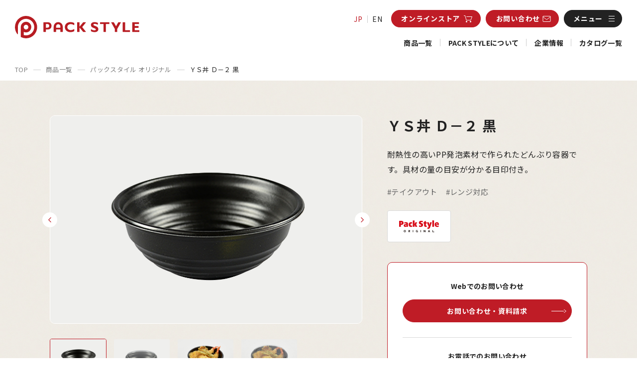

--- FILE ---
content_type: text/html; charset=UTF-8
request_url: https://www.packstyle.co.jp/product/2560/
body_size: 16921
content:
<!DOCTYPE html>
<html lang="ja">
<head>
<!-- Google Tag Manager [UA]-->
<script>(function(w,d,s,l,i){w[l]=w[l]||[];w[l].push({'gtm.start':
new Date().getTime(),event:'gtm.js'});var f=d.getElementsByTagName(s)[0],
j=d.createElement(s),dl=l!='dataLayer'?'&l='+l:'';j.async=true;j.src=
'https://www.googletagmanager.com/gtm.js?id='+i+dl;f.parentNode.insertBefore(j,f);
})(window,document,'script','dataLayer','GTM-TPB7RQX');</script>
<!-- End Google Tag Manager -->

<!-- Global site tag (gtag.js) - Google Analytics [GA4]-->
<script async src="https://www.googletagmanager.com/gtag/js?id=G-C34XLQ8578"></script>
<script>
  window.dataLayer = window.dataLayer || [];
  function gtag(){dataLayer.push(arguments);}
  gtag('js', new Date());

  gtag('config', 'G-C34XLQ8578');
</script>

<meta charset="UTF-8">
<meta http-equiv="X-UA-Compatible" content="ie=edge">

<!-- SETTINGS -->
<meta id="viewport" name="viewport" content="width=device-width, initial-scale=1.0">
<meta name="format-detection" content="telephone=no">
<meta name="theme-color" content="#bf1c26">

<!-- FAVICON -->
<link rel="icon" href="https://www.packstyle.co.jp/wp/wp-content/themes/packstyle/favicon.ico">
<link rel="apple-touch-icon" href="https://www.packstyle.co.jp/wp/wp-content/themes/packstyle/apple-touch-icon.png">

<!-- CSS -->
<link href="https://fonts.googleapis.com/css2?family=Montserrat:wght@700&family=Noto+Sans+JP:wght@400;700&display=swap" rel="stylesheet">

<title>ＹＳ丼  Ｄ－２  黒 | パックスタイル</title>
<meta name='robots' content='max-image-preview:large' />
	<style>img:is([sizes="auto" i], [sizes^="auto," i]) { contain-intrinsic-size: 3000px 1500px }</style>
	<script type="text/javascript">
/* <![CDATA[ */
window._wpemojiSettings = {"baseUrl":"https:\/\/s.w.org\/images\/core\/emoji\/16.0.1\/72x72\/","ext":".png","svgUrl":"https:\/\/s.w.org\/images\/core\/emoji\/16.0.1\/svg\/","svgExt":".svg","source":{"concatemoji":"https:\/\/www.packstyle.co.jp\/wp\/wp-includes\/js\/wp-emoji-release.min.js?ver=6.8.3"}};
/*! This file is auto-generated */
!function(s,n){var o,i,e;function c(e){try{var t={supportTests:e,timestamp:(new Date).valueOf()};sessionStorage.setItem(o,JSON.stringify(t))}catch(e){}}function p(e,t,n){e.clearRect(0,0,e.canvas.width,e.canvas.height),e.fillText(t,0,0);var t=new Uint32Array(e.getImageData(0,0,e.canvas.width,e.canvas.height).data),a=(e.clearRect(0,0,e.canvas.width,e.canvas.height),e.fillText(n,0,0),new Uint32Array(e.getImageData(0,0,e.canvas.width,e.canvas.height).data));return t.every(function(e,t){return e===a[t]})}function u(e,t){e.clearRect(0,0,e.canvas.width,e.canvas.height),e.fillText(t,0,0);for(var n=e.getImageData(16,16,1,1),a=0;a<n.data.length;a++)if(0!==n.data[a])return!1;return!0}function f(e,t,n,a){switch(t){case"flag":return n(e,"\ud83c\udff3\ufe0f\u200d\u26a7\ufe0f","\ud83c\udff3\ufe0f\u200b\u26a7\ufe0f")?!1:!n(e,"\ud83c\udde8\ud83c\uddf6","\ud83c\udde8\u200b\ud83c\uddf6")&&!n(e,"\ud83c\udff4\udb40\udc67\udb40\udc62\udb40\udc65\udb40\udc6e\udb40\udc67\udb40\udc7f","\ud83c\udff4\u200b\udb40\udc67\u200b\udb40\udc62\u200b\udb40\udc65\u200b\udb40\udc6e\u200b\udb40\udc67\u200b\udb40\udc7f");case"emoji":return!a(e,"\ud83e\udedf")}return!1}function g(e,t,n,a){var r="undefined"!=typeof WorkerGlobalScope&&self instanceof WorkerGlobalScope?new OffscreenCanvas(300,150):s.createElement("canvas"),o=r.getContext("2d",{willReadFrequently:!0}),i=(o.textBaseline="top",o.font="600 32px Arial",{});return e.forEach(function(e){i[e]=t(o,e,n,a)}),i}function t(e){var t=s.createElement("script");t.src=e,t.defer=!0,s.head.appendChild(t)}"undefined"!=typeof Promise&&(o="wpEmojiSettingsSupports",i=["flag","emoji"],n.supports={everything:!0,everythingExceptFlag:!0},e=new Promise(function(e){s.addEventListener("DOMContentLoaded",e,{once:!0})}),new Promise(function(t){var n=function(){try{var e=JSON.parse(sessionStorage.getItem(o));if("object"==typeof e&&"number"==typeof e.timestamp&&(new Date).valueOf()<e.timestamp+604800&&"object"==typeof e.supportTests)return e.supportTests}catch(e){}return null}();if(!n){if("undefined"!=typeof Worker&&"undefined"!=typeof OffscreenCanvas&&"undefined"!=typeof URL&&URL.createObjectURL&&"undefined"!=typeof Blob)try{var e="postMessage("+g.toString()+"("+[JSON.stringify(i),f.toString(),p.toString(),u.toString()].join(",")+"));",a=new Blob([e],{type:"text/javascript"}),r=new Worker(URL.createObjectURL(a),{name:"wpTestEmojiSupports"});return void(r.onmessage=function(e){c(n=e.data),r.terminate(),t(n)})}catch(e){}c(n=g(i,f,p,u))}t(n)}).then(function(e){for(var t in e)n.supports[t]=e[t],n.supports.everything=n.supports.everything&&n.supports[t],"flag"!==t&&(n.supports.everythingExceptFlag=n.supports.everythingExceptFlag&&n.supports[t]);n.supports.everythingExceptFlag=n.supports.everythingExceptFlag&&!n.supports.flag,n.DOMReady=!1,n.readyCallback=function(){n.DOMReady=!0}}).then(function(){return e}).then(function(){var e;n.supports.everything||(n.readyCallback(),(e=n.source||{}).concatemoji?t(e.concatemoji):e.wpemoji&&e.twemoji&&(t(e.twemoji),t(e.wpemoji)))}))}((window,document),window._wpemojiSettings);
/* ]]> */
</script>
<style id='wp-emoji-styles-inline-css' type='text/css'>

	img.wp-smiley, img.emoji {
		display: inline !important;
		border: none !important;
		box-shadow: none !important;
		height: 1em !important;
		width: 1em !important;
		margin: 0 0.07em !important;
		vertical-align: -0.1em !important;
		background: none !important;
		padding: 0 !important;
	}
</style>
<link rel='stylesheet' id='wp-block-library-css' href='https://www.packstyle.co.jp/wp/wp-includes/css/dist/block-library/style.min.css?ver=6.8.3' type='text/css' media='all' />
<style id='wp-block-library-inline-css' type='text/css'>
.c-cmntext_lar
</style>
<style id='classic-theme-styles-inline-css' type='text/css'>
/*! This file is auto-generated */
.wp-block-button__link{color:#fff;background-color:#32373c;border-radius:9999px;box-shadow:none;text-decoration:none;padding:calc(.667em + 2px) calc(1.333em + 2px);font-size:1.125em}.wp-block-file__button{background:#32373c;color:#fff;text-decoration:none}
</style>
<style id='global-styles-inline-css' type='text/css'>
:root{--wp--preset--aspect-ratio--square: 1;--wp--preset--aspect-ratio--4-3: 4/3;--wp--preset--aspect-ratio--3-4: 3/4;--wp--preset--aspect-ratio--3-2: 3/2;--wp--preset--aspect-ratio--2-3: 2/3;--wp--preset--aspect-ratio--16-9: 16/9;--wp--preset--aspect-ratio--9-16: 9/16;--wp--preset--color--black: #000000;--wp--preset--color--cyan-bluish-gray: #abb8c3;--wp--preset--color--white: #ffffff;--wp--preset--color--pale-pink: #f78da7;--wp--preset--color--vivid-red: #cf2e2e;--wp--preset--color--luminous-vivid-orange: #ff6900;--wp--preset--color--luminous-vivid-amber: #fcb900;--wp--preset--color--light-green-cyan: #7bdcb5;--wp--preset--color--vivid-green-cyan: #00d084;--wp--preset--color--pale-cyan-blue: #8ed1fc;--wp--preset--color--vivid-cyan-blue: #0693e3;--wp--preset--color--vivid-purple: #9b51e0;--wp--preset--gradient--vivid-cyan-blue-to-vivid-purple: linear-gradient(135deg,rgba(6,147,227,1) 0%,rgb(155,81,224) 100%);--wp--preset--gradient--light-green-cyan-to-vivid-green-cyan: linear-gradient(135deg,rgb(122,220,180) 0%,rgb(0,208,130) 100%);--wp--preset--gradient--luminous-vivid-amber-to-luminous-vivid-orange: linear-gradient(135deg,rgba(252,185,0,1) 0%,rgba(255,105,0,1) 100%);--wp--preset--gradient--luminous-vivid-orange-to-vivid-red: linear-gradient(135deg,rgba(255,105,0,1) 0%,rgb(207,46,46) 100%);--wp--preset--gradient--very-light-gray-to-cyan-bluish-gray: linear-gradient(135deg,rgb(238,238,238) 0%,rgb(169,184,195) 100%);--wp--preset--gradient--cool-to-warm-spectrum: linear-gradient(135deg,rgb(74,234,220) 0%,rgb(151,120,209) 20%,rgb(207,42,186) 40%,rgb(238,44,130) 60%,rgb(251,105,98) 80%,rgb(254,248,76) 100%);--wp--preset--gradient--blush-light-purple: linear-gradient(135deg,rgb(255,206,236) 0%,rgb(152,150,240) 100%);--wp--preset--gradient--blush-bordeaux: linear-gradient(135deg,rgb(254,205,165) 0%,rgb(254,45,45) 50%,rgb(107,0,62) 100%);--wp--preset--gradient--luminous-dusk: linear-gradient(135deg,rgb(255,203,112) 0%,rgb(199,81,192) 50%,rgb(65,88,208) 100%);--wp--preset--gradient--pale-ocean: linear-gradient(135deg,rgb(255,245,203) 0%,rgb(182,227,212) 50%,rgb(51,167,181) 100%);--wp--preset--gradient--electric-grass: linear-gradient(135deg,rgb(202,248,128) 0%,rgb(113,206,126) 100%);--wp--preset--gradient--midnight: linear-gradient(135deg,rgb(2,3,129) 0%,rgb(40,116,252) 100%);--wp--preset--font-size--small: 13px;--wp--preset--font-size--medium: 20px;--wp--preset--font-size--large: 36px;--wp--preset--font-size--x-large: 42px;--wp--preset--spacing--20: 0.44rem;--wp--preset--spacing--30: 0.67rem;--wp--preset--spacing--40: 1rem;--wp--preset--spacing--50: 1.5rem;--wp--preset--spacing--60: 2.25rem;--wp--preset--spacing--70: 3.38rem;--wp--preset--spacing--80: 5.06rem;--wp--preset--shadow--natural: 6px 6px 9px rgba(0, 0, 0, 0.2);--wp--preset--shadow--deep: 12px 12px 50px rgba(0, 0, 0, 0.4);--wp--preset--shadow--sharp: 6px 6px 0px rgba(0, 0, 0, 0.2);--wp--preset--shadow--outlined: 6px 6px 0px -3px rgba(255, 255, 255, 1), 6px 6px rgba(0, 0, 0, 1);--wp--preset--shadow--crisp: 6px 6px 0px rgba(0, 0, 0, 1);}:where(.is-layout-flex){gap: 0.5em;}:where(.is-layout-grid){gap: 0.5em;}body .is-layout-flex{display: flex;}.is-layout-flex{flex-wrap: wrap;align-items: center;}.is-layout-flex > :is(*, div){margin: 0;}body .is-layout-grid{display: grid;}.is-layout-grid > :is(*, div){margin: 0;}:where(.wp-block-columns.is-layout-flex){gap: 2em;}:where(.wp-block-columns.is-layout-grid){gap: 2em;}:where(.wp-block-post-template.is-layout-flex){gap: 1.25em;}:where(.wp-block-post-template.is-layout-grid){gap: 1.25em;}.has-black-color{color: var(--wp--preset--color--black) !important;}.has-cyan-bluish-gray-color{color: var(--wp--preset--color--cyan-bluish-gray) !important;}.has-white-color{color: var(--wp--preset--color--white) !important;}.has-pale-pink-color{color: var(--wp--preset--color--pale-pink) !important;}.has-vivid-red-color{color: var(--wp--preset--color--vivid-red) !important;}.has-luminous-vivid-orange-color{color: var(--wp--preset--color--luminous-vivid-orange) !important;}.has-luminous-vivid-amber-color{color: var(--wp--preset--color--luminous-vivid-amber) !important;}.has-light-green-cyan-color{color: var(--wp--preset--color--light-green-cyan) !important;}.has-vivid-green-cyan-color{color: var(--wp--preset--color--vivid-green-cyan) !important;}.has-pale-cyan-blue-color{color: var(--wp--preset--color--pale-cyan-blue) !important;}.has-vivid-cyan-blue-color{color: var(--wp--preset--color--vivid-cyan-blue) !important;}.has-vivid-purple-color{color: var(--wp--preset--color--vivid-purple) !important;}.has-black-background-color{background-color: var(--wp--preset--color--black) !important;}.has-cyan-bluish-gray-background-color{background-color: var(--wp--preset--color--cyan-bluish-gray) !important;}.has-white-background-color{background-color: var(--wp--preset--color--white) !important;}.has-pale-pink-background-color{background-color: var(--wp--preset--color--pale-pink) !important;}.has-vivid-red-background-color{background-color: var(--wp--preset--color--vivid-red) !important;}.has-luminous-vivid-orange-background-color{background-color: var(--wp--preset--color--luminous-vivid-orange) !important;}.has-luminous-vivid-amber-background-color{background-color: var(--wp--preset--color--luminous-vivid-amber) !important;}.has-light-green-cyan-background-color{background-color: var(--wp--preset--color--light-green-cyan) !important;}.has-vivid-green-cyan-background-color{background-color: var(--wp--preset--color--vivid-green-cyan) !important;}.has-pale-cyan-blue-background-color{background-color: var(--wp--preset--color--pale-cyan-blue) !important;}.has-vivid-cyan-blue-background-color{background-color: var(--wp--preset--color--vivid-cyan-blue) !important;}.has-vivid-purple-background-color{background-color: var(--wp--preset--color--vivid-purple) !important;}.has-black-border-color{border-color: var(--wp--preset--color--black) !important;}.has-cyan-bluish-gray-border-color{border-color: var(--wp--preset--color--cyan-bluish-gray) !important;}.has-white-border-color{border-color: var(--wp--preset--color--white) !important;}.has-pale-pink-border-color{border-color: var(--wp--preset--color--pale-pink) !important;}.has-vivid-red-border-color{border-color: var(--wp--preset--color--vivid-red) !important;}.has-luminous-vivid-orange-border-color{border-color: var(--wp--preset--color--luminous-vivid-orange) !important;}.has-luminous-vivid-amber-border-color{border-color: var(--wp--preset--color--luminous-vivid-amber) !important;}.has-light-green-cyan-border-color{border-color: var(--wp--preset--color--light-green-cyan) !important;}.has-vivid-green-cyan-border-color{border-color: var(--wp--preset--color--vivid-green-cyan) !important;}.has-pale-cyan-blue-border-color{border-color: var(--wp--preset--color--pale-cyan-blue) !important;}.has-vivid-cyan-blue-border-color{border-color: var(--wp--preset--color--vivid-cyan-blue) !important;}.has-vivid-purple-border-color{border-color: var(--wp--preset--color--vivid-purple) !important;}.has-vivid-cyan-blue-to-vivid-purple-gradient-background{background: var(--wp--preset--gradient--vivid-cyan-blue-to-vivid-purple) !important;}.has-light-green-cyan-to-vivid-green-cyan-gradient-background{background: var(--wp--preset--gradient--light-green-cyan-to-vivid-green-cyan) !important;}.has-luminous-vivid-amber-to-luminous-vivid-orange-gradient-background{background: var(--wp--preset--gradient--luminous-vivid-amber-to-luminous-vivid-orange) !important;}.has-luminous-vivid-orange-to-vivid-red-gradient-background{background: var(--wp--preset--gradient--luminous-vivid-orange-to-vivid-red) !important;}.has-very-light-gray-to-cyan-bluish-gray-gradient-background{background: var(--wp--preset--gradient--very-light-gray-to-cyan-bluish-gray) !important;}.has-cool-to-warm-spectrum-gradient-background{background: var(--wp--preset--gradient--cool-to-warm-spectrum) !important;}.has-blush-light-purple-gradient-background{background: var(--wp--preset--gradient--blush-light-purple) !important;}.has-blush-bordeaux-gradient-background{background: var(--wp--preset--gradient--blush-bordeaux) !important;}.has-luminous-dusk-gradient-background{background: var(--wp--preset--gradient--luminous-dusk) !important;}.has-pale-ocean-gradient-background{background: var(--wp--preset--gradient--pale-ocean) !important;}.has-electric-grass-gradient-background{background: var(--wp--preset--gradient--electric-grass) !important;}.has-midnight-gradient-background{background: var(--wp--preset--gradient--midnight) !important;}.has-small-font-size{font-size: var(--wp--preset--font-size--small) !important;}.has-medium-font-size{font-size: var(--wp--preset--font-size--medium) !important;}.has-large-font-size{font-size: var(--wp--preset--font-size--large) !important;}.has-x-large-font-size{font-size: var(--wp--preset--font-size--x-large) !important;}
:where(.wp-block-post-template.is-layout-flex){gap: 1.25em;}:where(.wp-block-post-template.is-layout-grid){gap: 1.25em;}
:where(.wp-block-columns.is-layout-flex){gap: 2em;}:where(.wp-block-columns.is-layout-grid){gap: 2em;}
:root :where(.wp-block-pullquote){font-size: 1.5em;line-height: 1.6;}
</style>
<link rel='stylesheet' id='cp-richtext-style-css' href='https://www.packstyle.co.jp/wp/wp-content/themes/packstyle/modules/cp-richtext-style.css?1604032020&#038;ver=6.8.3' type='text/css' media='all' />
<link rel='stylesheet' id='main-css' href='https://www.packstyle.co.jp/wp/wp-content/themes/packstyle/assets/css/style.min.css?1730077380&#038;ver=6.8.3' type='text/css' media='all' />
<link rel="https://api.w.org/" href="https://www.packstyle.co.jp/wp-json/" /><link rel="alternate" title="JSON" type="application/json" href="https://www.packstyle.co.jp/wp-json/wp/v2/product/2560" /><link rel="EditURI" type="application/rsd+xml" title="RSD" href="https://www.packstyle.co.jp/wp/xmlrpc.php?rsd" />
<meta name="generator" content="WordPress 6.8.3" />
<link rel='shortlink' href='https://www.packstyle.co.jp/?p=2560' />
<link rel="alternate" title="oEmbed (JSON)" type="application/json+oembed" href="https://www.packstyle.co.jp/wp-json/oembed/1.0/embed?url=https%3A%2F%2Fwww.packstyle.co.jp%2Fproduct%2F2560%2F" />
<link rel="alternate" title="oEmbed (XML)" type="text/xml+oembed" href="https://www.packstyle.co.jp/wp-json/oembed/1.0/embed?url=https%3A%2F%2Fwww.packstyle.co.jp%2Fproduct%2F2560%2F&#038;format=xml" />
<meta name="description" content="商品名：ＹＳ丼  Ｄ－２  黒 耐熱性の高いPP発泡素材で作られたどんぶり容器です。具材の量の目安が分かる目印付き。" />
<link rel="canonical" href="https://www.packstyle.co.jp/product/2560/" />
<meta property="og:title" content="ＹＳ丼  Ｄ－２  黒 | パックスタイル" />
<meta property="og:type" content="article" />
<meta name="og:description" content="商品名：ＹＳ丼  Ｄ－２  黒 耐熱性の高いPP発泡素材で作られたどんぶり容器です。具材の量の目安が分かる目印付き。" />
<meta property="og:url" content="https://www.packstyle.co.jp/product/2560/" />
<meta property="og:image" content="https://www.packstyle.co.jp/wp/wp-content/uploads/2020/11/00653121-01.jpg">
<meta property="og:site_name" content="パックスタイル" />
<meta property="twitter:card" content="summary_large_image" />
<meta property="twitter:site" content="https://www.packstyle.co.jp" />
<meta property="twitter:image" content="https://www.packstyle.co.jp/wp/wp-content/uploads/2020/11/00653121-01.jpg">
<meta property="twitter:title" content="ＹＳ丼  Ｄ－２  黒 | パックスタイル" />
<meta name="twitter:description" content="商品名：ＹＳ丼  Ｄ－２  黒 耐熱性の高いPP発泡素材で作られたどんぶり容器です。具材の量の目安が分かる目印付き。" />
<meta property="twitter:url" content="https://www.packstyle.co.jp/product/2560/" />
<script type="application/ld+json">{"@context": "http://schema.org","@type": "BreadcrumbList","itemListElement":[            {
              "@type": "ListItem",
              "position": 1,
              "item":
              {
                "@id": "https://www.packstyle.co.jp",
                "name": "TOP"
              }
            },
            {
              "@type": "ListItem",
              "position": 2,
              "item":
              {
                "@id": "https://www.packstyle.co.jp/product/",
                "name": "商品一覧"
              }
            },{
              "@type": "ListItem",
              "position": 3,
              "item":
              {
                "@id": "https://www.packstyle.co.jp/product/ps_brand/original/",
                "name": "パックスタイル オリジナル"
              }
            },
            {
              "@type": "ListItem",
              "position": 4,
              "item":
              {
                "@id": "https://www.packstyle.co.jp/product/2560/",
                "name": "ＹＳ丼  Ｄ－２  黒"
              }
            }
            ]}</script></head>
<body class="wp-singular product-template-default single single-product postid-2560 wp-theme-packstyle" itemscope itemtype="https://schema.org/WebPage">
<!-- Google Tag Manager (noscript) -->
<noscript><iframe src="https://www.googletagmanager.com/ns.html?id=GTM-TPB7RQX"
height="0" width="0" style="display:none;visibility:hidden"></iframe></noscript>
<!-- End Google Tag Manager (noscript) -->
<header id="header" class="l-header">
  <div class="l-header__inner">
          <a href="https://www.packstyle.co.jp" class="l-header__logo js-hdr_logo">
        <svg xmlns="http://www.w3.org/2000/svg" viewBox="0 0 425.24 75.84">
          <g>
            <title>PACK STYLE</title>
            <g>
              <path d="M376.71,48.34h15.88a1,1,0,0,1,1,1v4a1,1,0,0,1-1,1H369.47a1,1,0,0,1-1-1V22.45a1,1,0,0,1,1-1h6.21a1,1,0,0,1,1,1V48.34" style="fill: #b71c22"/>
              <path d="M409.35,48.34h14.86a1,1,0,0,1,1,1v4a1,1,0,0,1-1,1H402.12a1,1,0,0,1-1-1V22.45a1,1,0,0,1,1-1H423.2a1,1,0,0,1,1,1v4a1,1,0,0,1-1,1H409.35v6.88h12.27a1,1,0,0,1,1,1v4a1,1,0,0,1-1,1H409.35Z" style="fill: #b71c22"/>
              <path d="M220.65,36.32V22.45a1,1,0,0,0-1-1h-6.22a1,1,0,0,0-1,1V53.39a1,1,0,0,0,1,1h6.22a1,1,0,0,0,1-1V39.52h.41l11.61,14.1a2.53,2.53,0,0,0,1.68.79h6.93c1.13,0,1.47-.71.77-1.59L229.92,37.91,242.05,23c.7-.85.36-1.58-.77-1.58h-6.93a2.53,2.53,0,0,0-1.68.79L221.06,36.32Z" style="fill: #b71c22"/>
              <path d="M302.77,27.5V53.39a1,1,0,0,0,1,1H310a1,1,0,0,0,1-1V27.5h10.83a1,1,0,0,0,1-1v-4a1,1,0,0,0-1-1H292a1,1,0,0,0-1,1v4a1,1,0,0,0,1,1Z" style="fill: #b71c22"/>
              <path d="M201.85,31c.52.24,1-.08,1-.76V25.15c0-.76-.28-1.08-1-1.42a25,25,0,0,0-12-2.81c-12.87,0-19.28,8.43-19.28,17s6.41,17,19.28,17a25,25,0,0,0,12-2.81c.74-.36,1-.67,1-1.44V45.62c0-.68-.5-1-1-.75-4.16,2-7,3.15-11,3.15-6.91,0-11.81-4.19-11.81-10.11s4.9-10.1,11.81-10.1C194.87,27.81,197.69,29,201.85,31Z" style="fill: #b71c22"/>
              <path d="M260.67,52.22a24.49,24.49,0,0,0,11.62,2.7c7.38,0,12.86-3.69,12.86-10.05,0-11.56-17-10.16-17-15.16,0-1.65,1.89-2.72,4.85-2.72,2.61,0,5.28.73,9.49,2.52.54.24,1-.08,1-.75V24.51a1.35,1.35,0,0,0-1-1.45,26.63,26.63,0,0,0-10.21-2.14c-7.69,0-12.63,3.79-12.63,9.52,0,11.9,16.85,9.91,16.85,15.35,0,2-1.7,3.06-4.86,3.06-3.37,0-6.73-1-11-3.65-.49-.31-1,.08-1,.76v4.83C259.66,51.55,259.94,51.86,260.67,52.22Z" style="fill: #b71c22"/>
              <path d="M148,20.92a15.64,15.64,0,0,0-15.64,15.64c0,3,0,16.83,0,16.83a1,1,0,0,0,1,1h6.22a1,1,0,0,0,1-1V45.91h14.75v7.48a1,1,0,0,0,1,1h6.22a1,1,0,0,0,1-1V36.56A15.64,15.64,0,0,0,148,20.92Zm0,7.24a7.37,7.37,0,0,1,7.37,7.37v4.3H140.59v-4.3A7.37,7.37,0,0,1,148,28.16Z" style="fill: #b71c22"/>
              <path d="M111.66,21.42H98.48a1,1,0,0,0-1,1V53.39a1,1,0,0,0,1,1h6.22a1,1,0,0,0,1-1V45.91h5.93c8.1,0,13.34-4.21,13.34-12.25S119.76,21.42,111.66,21.42Zm-.91,18.4h-5V27.5h5c5.2,0,6.44,3.69,6.44,6.16S116,39.82,110.75,39.82Z" style="fill: #b71c22"/>
              <path d="M341.51,44.13v9.26a1,1,0,0,0,1,1h6.21a1,1,0,0,0,1-1V44.15l12.06-21.24a.92.92,0,0,0-.87-1.49h-6.55a1.92,1.92,0,0,0-1.52.89l-7.24,12.76-7.2-12.76a2,2,0,0,0-1.54-.89h-6.55c-.94,0-1.32.68-.86,1.49Z" style="fill: #b71c22"/>
            </g>
            <path d="M37.92,0A38,38,0,0,0,8.35,61.7c.83,1,1.63.76,1.63-.76v-23a28,28,0,1,1,20,26.77V54a17.7,17.7,0,0,0,8,1.89,18,18,0,1,0-18-18V69.59c0,.79-.18,1.69,1,2.25A37.93,37.93,0,1,0,37.92,0Zm0,29.94a8,8,0,1,1-8,8A8,8,0,0,1,37.92,29.94Z" style="fill: #b71c22"/>
          </g>
        </svg>
      </a>
        
    <div class="l-header__nav">
      <div class="c-cvnav">
        <div class="c-cvnav__lang">
          <a href="https://www.packstyle.co.jp" class="is-active">JP</a>
          <a href="https://www.packstyle.co.jp/en/">EN</a>
        </div>
        <div class="c-cvnav__cv">
          <a href="https://www.packstyle.jp/category/SPECIAL456/" class="btn-cv online" target="_blank">
            <span class="btn-cv__text">オンライン<br class="is-sp">ストア</span>
            <span class="btn-cv__ico">
              <svg xmlns="http://www.w3.org/2000/svg" width="34" height="28" viewBox="0 0 34 28">
                <polyline points="1 1 5.29 1 10 19 28 19 33 5.01 11.47 5.01" style="fill: none;stroke-linecap: round;stroke-linejoin: round;stroke-width: 2px"/>
                <circle cx="27" cy="25" r="3"/>
                <circle cx="11" cy="25" r="3"/>
              </svg>
            </span>
          </a>
          <a href="https://www.packstyle.co.jp/contact/" class="btn-cv doc">
            <span class="btn-cv__text">お問い合わせ</span>
            <span class="btn-cv__ico">
              <svg xmlns="http://www.w3.org/2000/svg" width="32" height="24" viewBox="0 0 32 24">
                <rect x="1" y="1" width="30" height="22" rx="2" style="fill: none;stroke-linecap: round;stroke-linejoin: round;stroke-width: 2px"/>
                <polyline points="1 3.64 16 15 31 3.64" style="fill: none;stroke-linecap: round;stroke-linejoin: round;stroke-width: 2px"/>
              </svg>
            </span>
          </a>
        </div>
        <a class="btn-menu js-btn_menu">
          <span class="btn-menu__text open">メニュー</span>
          <span class="btn-menu__text close">閉じる</span>
          <div class="btn-menu__ico">
            <span class="btn-menu__ico--line top"></span>
            <span class="btn-menu__ico--line mid"></span>
            <span class="btn-menu__ico--line btm"></span>
          </div>
        </a>
      </div>
      <nav class="c-glonav">
        <ul class="c-glonav__list">
          <li class="c-glonav__item product">
            <a href="https://www.packstyle.co.jp/product/">商品一覧</a>
            <div class="c-glonav__low product">
              <div class="c-glonav__low--inner">
                <div class="c-glonav__low--ttl">
                  <a href="https://www.packstyle.co.jp/product/">商品一覧トップ</a>
                </div>
                <ul class="c-glonav__low--list">
                  <li class="low-item">
                    <a href="https://www.packstyle.co.jp/product/ps_category/grocery-containers/">食品容器</a>
                  </li>
                  <li class="low-item">
                    <a href="https://www.packstyle.co.jp/product/ps_category/bags/">袋類</a>
                  </li>
                  <li class="low-item">
                    <a href="https://www.packstyle.co.jp/product/ps_category/consumable-goods/">食品消耗資材</a>
                  </li>
                  <li class="low-item">
                    <a href="https://www.packstyle.co.jp/product/ps_category/hygiene-goods/">衛生用品</a>
                  </li>
                  <li class="low-item">
                    <a href="https://www.packstyle.co.jp/product/ps_category/displays-machines/">店舗備品・機械</a>
                  </li>
                  <li class="low-item">
                    <a href="https://www.packstyle.co.jp/product/ps_category/other-goods/">その他</a>
                  </li>
                </ul>
              </div>
            </div>
          </li>
          <li class="c-glonav__item">
            <a href="https://www.packstyle.co.jp/brand/">PACK STYLEについて</a>
            <div class="c-glonav__low brand">
              <div class="c-glonav__low--inner">
                <div class="c-glonav__low--ttl">
                  <a href="https://www.packstyle.co.jp/brand/">PACK STYLEについて</a>
                </div>
                <ul class="c-glonav__low--list">
                  <li class="low-item">
                    <a href="https://www.packstyle.co.jp/brand/original/">パックスタイル オリジナル</a>
                  </li>
                  <li class="low-item">
                    <a href="https://www.packstyle.co.jp/brand/premium/">パックスタイル プレミアム</a>
                  </li>
                  <li class="low-item">
                    <a href="https://www.packstyle.co.jp/brand/eco/">パックスタイル エコ</a>
                  </li>
                </ul>
              </div>
            </div>
          </li>
          <li class="c-glonav__item">
            <a href="https://www.packstyle.co.jp/aboutus/">企業情報</a>
            <div class="c-glonav__low aboutus">
              <div class="c-glonav__low--inner">
                <div class="c-glonav__low--ttl">
                  <a href="https://www.packstyle.co.jp/aboutus/">企業情報トップ</a>
                </div>
                <ul class="c-glonav__low--list">
                  <li class="low-item">
                    <a href="https://www.packstyle.co.jp/aboutus/bases/">拠点一覧</a>
                  </li>
                  <li class="low-item">
                    <a href="https://www.packstyle.co.jp/aboutus/technology-strength/">独自の技術と強み</a>
                  </li>
                  <li class="low-item">
                    <a href="https://www.packstyle.co.jp/aboutus/factory/">工場紹介</a>
                  </li>
                  <li class="low-item">
                    <a href="https://www.packstyle.co.jp/aboutus/profile/">会社概要</a>
                  </li>
                  <li class="low-item">
                    <a href="https://www.packstyle.co.jp/aboutus/environment/">環境への取り組み</a>
                  </li>
                </ul>
              </div>
            </div>
          </li>
          <li class="c-glonav__item">
            <a href="https://www.packstyle.co.jp/cataloglist/">カタログ一覧</a>
          </li>
        </ul>
      </nav>
    </div>
  </div>

  <div class="l-header__tglnav l-tglnav js-tglnav">
    <div class="l-tglnav__box js-tgl_box">
      <div class="l-tglnav__top">
        <div class="l-tglnav__top--lang">
          <a href="https://www.packstyle.co.jp" class="is-active">JP</a>
          <a href="https://www.packstyle.co.jp/en/">EN</a>
        </div>
        <!-- <a class="l-tglnav__top--close js-btn_close">
          <span class="close-text">閉じる</span>
          <span class="close-ico">
            <span class="close-ico__line"></span>
            <span class="close-ico__line"></span>
          </span>
        </a> -->
      </div>
      <div class="l-tglnav__search">
        <div class="c-search_input">
          <p class="c-search_input__ttl">キーワードから商品を探す</p>
          <form id="search-form" method="get" class="c-search_input__form" role="search" action="https://www.packstyle.co.jp/">
            <input type="search" name="s" placeholder="商品名、キーワードなど" class="c-search_input__form--input" maxlength="50" pattern="[^\x22\x27]*" required>
            <input type="hidden" value="product" name="post_type" id="post_type" />
            <button type="submit" name="button" class="form-btn">
              <span class="form-btn__text">検索</span>
              <span class="form-btn__ico">
                <svg xmlns="http://www.w3.org/2000/svg" width="13" height="13" viewBox="0 0 13 13">
                  <circle cx="8" cy="5" r="4" style="fill: none;stroke-linecap: round;stroke-miterlimit: 10;stroke-width: 2px"/>
                  <line x1="5.17" y1="7.83" x2="1" y2="12" style="fill: none;stroke-linecap: round;stroke-miterlimit: 10;stroke-width: 2px"/>
                </svg>
              </span>
            </button>
          </form>
        </div>
      </div>
      <div class="l-tglnav__menu">
        <div class="menu-item">
          <div class="menu-item__setlow">
            <div class="menu-item__major">
              <a href="https://www.packstyle.co.jp/product/" class="major-link with-arw">
                <p class="major-link__text">商品一覧トップ</p>
                <div class="c-link_arw">
                  <svg xmlns="http://www.w3.org/2000/svg" width="10" height="14" viewBox="0 0 10 14">
                    <path id="parts-arw.svg" class="cls-1" style="fill: none; stroke: #fff; stroke-linecap: round; stroke-linejoin: round; stroke-width: 2px; fill-rule: evenodd;" d="M51,13l8.007-6L51,1" transform="translate(-50)"/>
                  </svg>
                </div>
              </a>
            </div>
            <ul class="menu-item__low">
              <li>
                <a href="https://www.packstyle.co.jp/product/ps_category/grocery-containers/">食品容器</a>
              </li>
              <li>
                <a href="https://www.packstyle.co.jp/product/ps_category/bags/">袋類</a>
              </li>
              <li>
                <a href="https://www.packstyle.co.jp/product/ps_category/consumable-goods/">食品消耗資材</a>
              </li>
              <li>
                <a href="https://www.packstyle.co.jp/product/ps_category/hygiene-goods/">衛生用品</a>
              </li>
              <li>
                <a href="https://www.packstyle.co.jp/product/ps_category/displays-machines/">店舗備品・機械</a>
              </li>
              <li>
                <a href="https://www.packstyle.co.jp/product/ps_category/other-goods/">その他</a>
              </li>
            </ul>
          </div>
        </div>
        <div class="menu-item">
          <div class="menu-item__setlow">
            <div class="menu-item__major">
              <a href="https://www.packstyle.co.jp/brand/" class="major-link with-arw">
                <p class="major-link__text">PACK STYLEについて</p>
                <div class="c-link_arw">
                  <svg xmlns="http://www.w3.org/2000/svg" width="10" height="14" viewBox="0 0 10 14">
                    <path id="parts-arw.svg" class="cls-1" style="fill: none; stroke: #fff; stroke-linecap: round; stroke-linejoin: round; stroke-width: 2px; fill-rule: evenodd;" d="M51,13l8.007-6L51,1" transform="translate(-50)"/>
                  </svg>
                </div>
              </a>
            </div>
            <ul class="menu-item__low eco">
              <li>
                <a href="https://www.packstyle.co.jp/brand/original/">パックスタイル オリジナル</a>
              </li>
              <li>
                <a href="https://www.packstyle.co.jp/brand/premium/">パックスタイル プレミアム</a>
              </li>
              <li>
                <a href="https://www.packstyle.co.jp/brand/eco/">パックスタイル エコ</a>
              </li>
            </ul>
          </div>
        </div>
        <div class="menu-item">
          <div class="menu-item__setlow">
            <div class="menu-item__major">
              <a href="/aboutus/" class="major-link with-arw">
                <p class="major-link__text">企業情報トップ</p>
                <div class="c-link_arw">
                  <svg xmlns="http://www.w3.org/2000/svg" width="10" height="14" viewBox="0 0 10 14">
                    <path id="parts-arw.svg" class="cls-1" style="fill: none; stroke: #fff; stroke-linecap: round; stroke-linejoin: round; stroke-width: 2px; fill-rule: evenodd;" d="M51,13l8.007-6L51,1" transform="translate(-50)"/>
                  </svg>
                </div>
              </a>
            </div>
            <ul class="menu-item__low">
              <li>
                <a href="https://www.packstyle.co.jp/aboutus/bases/">拠点一覧</a>
              </li>
              <li>
                <a href="https://www.packstyle.co.jp/aboutus/technology-strength/">独自の技術と強み</a>
              </li>
              <li>
                <a href="https://www.packstyle.co.jp/aboutus/factory/">工場紹介</a>
              </li>
              <li>
                <a href="https://www.packstyle.co.jp/aboutus/profile/">会社概要</a>
              </li>
              <li>
                <a href="https://www.packstyle.co.jp/aboutus/environment/">環境への取り組み</a>
              </li>
            </ul>
          </div>
        </div>
        <div class="menu-item">
          <div class="menu-item__primarysp">
            <div class="menu-item__major">
              <a href="https://www.packstyle.co.jp/cataloglist/" class="major-link with-arw">
                <p class="major-link__text">カタログ一覧</p>
                <div class="c-link_arw">
                  <svg xmlns="http://www.w3.org/2000/svg" width="10" height="14" viewBox="0 0 10 14">
                    <path id="parts-arw.svg" class="cls-1" style="fill: none; stroke: #fff; stroke-linecap: round; stroke-linejoin: round; stroke-width: 2px; fill-rule: evenodd;" d="M51,13l8.007-6L51,1" transform="translate(-50)"/>
                  </svg>
                </div>
              </a>
            </div>
          </div>
          <div class="menu-item__setlow">
            <div class="menu-item__major">
              <a href="https://www.packstyle.co.jp/news/" class="major-link with-arw">
                <p class="major-link__text">ニュース<br class="is-pc">リリース一覧</p>
                <div class="c-link_arw">
                  <svg xmlns="http://www.w3.org/2000/svg" width="10" height="14" viewBox="0 0 10 14">
                    <path id="parts-arw.svg" class="cls-1" style="fill: none; stroke: #fff; stroke-linecap: round; stroke-linejoin: round; stroke-width: 2px; fill-rule: evenodd;" d="M51,13l8.007-6L51,1" transform="translate(-50)"/>
                  </svg>
                </div>
              </a>
            </div>
          </div>
        </div>
      </div>
    </div>

    <div class="l-tglnav__store l-tglnav__box js-tgl_box">
      <div class="l-tglnav__box--ttl">
        <p class="en">Online Store</p>
        <p class="ja">オンラインストア</p>
      </div>
      <p class="l-tglnav__store--text">テイクアウトの業務用容器・カップ・パックが安い通販サイト多品種･小ロット出荷にも対応！</p>
      <a href="https://www.packstyle.jp/category/SPECIAL456/" class="c-btn_basic with-arw basic-red" target="_blank">
        <span class="c-btn_basic__text">容器スタイルへ</span>
        <div class="c-linkex_arw">
          <svg class="c-linkex_arw__sq" xmlns="http://www.w3.org/2000/svg" width="16" height="14" viewBox="0 0 16 14">
            <path style="stroke-width: 1px; fill-rule: evenodd;" d="M22,0h2V4H22V0ZM10,0h2V14H10V0Zm0,12H24v2H10V12ZM10,0H24V2H10V0ZM22,10h2v4H22V10Z" transform="translate(-9)"/>
          </svg>
          <svg class="c-linkex_arw__tri" xmlns="http://www.w3.org/2000/svg" width="10" height="14" viewBox="0 0 10 14">
            <path style="fill: none; stroke-linecap: round; stroke-linejoin: round; stroke-width: 2px; fill-rule: evenodd;" d="M51,13l8.007-6L51,1" transform="translate(-50)"/>
          </svg>
        </div>
      </a>
    </div>

    <div class="l-tglnav__contact l-tglnav__box js-tgl_box">
      <div class="l-tglnav__box--ttl">
        <p class="en">Contact</p>
        <p class="ja">お問い合わせ</p>
      </div>
      <div class="contact-body">
        <div class="contact-body__tel">
          <p class="ttl-text">お電話でのお問い合わせ</p>
          <a href="tel:052-533-9171" class="tel-num">052-533-9171</a>
          <p class="tel-info">受付時間：平日9:00 ～ 17:00</p>
        </div>
        <div class="contact-body__web">
          <p class="ttl-text">Webでのお問い合わせ</p>
          <a href="https://www.packstyle.co.jp/contact/" class="c-btn_basic with-arw">
            <span class="c-btn_basic__text">お問い合わせ・資料請求</span>
            <div class="c-link_arw">
              <svg xmlns="http://www.w3.org/2000/svg" width="10" height="14" viewBox="0 0 10 14">
                <path id="parts-arw.svg" class="cls-1" style="fill: none; stroke-linecap: round; stroke-linejoin: round; stroke-width: 2px; fill-rule: evenodd;" d="M51,13l8.007-6L51,1" transform="translate(-50)"/>
              </svg>
            </div>
          </a>
        </div>
      </div>
    </div>
  </div>
</header>
<!-- /.l-header --><main id="p-product" class="p-product c-cmnwrap">
  string(8) "wp_terms"
string(11) "wp_postmeta"
  <div class="c-breadcrumb"><ul class="c-breadcrumb__list"><li class="breadcrumb-item"><a href="https://www.packstyle.co.jp" >TOP</a></li><li class="breadcrumb-item"><a href="https://www.packstyle.co.jp/product/">商品一覧</a></li><li class="breadcrumb-item"><a href="https://www.packstyle.co.jp/product/ps_brand/original/">パックスタイル オリジナル</a></li><li class="breadcrumb-item is-active"><a>ＹＳ丼  Ｄ－２  黒</a></li></ul></div>  <!-- /.c-breadcrumb -->
            <div class="p-product__detail">
        <div class="product-info">
          <div class="product-info__left">
                          <div class="product-slider">
                <div class="product-slider__top">
                  <div class="product-slider_main">
                                                                  <div class="product-slider_main__item">
                          <img src="https://www.packstyle.co.jp/wp/wp-content/uploads/2020/11/00653121-01.jpg" alt="ＹＳ丼  Ｄ－２  黒" />
                        </div>
                                                                                        <div class="product-slider_main__item">
                          <img src="https://www.packstyle.co.jp/wp/wp-content/uploads/2020/11/00653121-02.jpg" alt="ＹＳ丼  Ｄ－２  黒" />
                        </div>
                                                                                        <div class="product-slider_main__item">
                          <img src="https://www.packstyle.co.jp/wp/wp-content/uploads/2020/11/654121_D-2黒_03.jpg" alt="ＹＳ丼  Ｄ－２  黒" />
                        </div>
                                                                                        <div class="product-slider_main__item">
                          <img src="https://www.packstyle.co.jp/wp/wp-content/uploads/2020/11/653121_D-2黒_02.jpg" alt="ＹＳ丼  Ｄ－２  黒" />
                        </div>
                                                            </div>
                  <div class="product-slider__top--arw slider-arw">
                    <div id="prv_product" class="slider-arw__item prv">
                      <div class="slider-arw__item--ico">
                        <svg xmlns="http://www.w3.org/2000/svg" width="9" height="16" viewBox="0 0 9 16">
                          <polyline points="1 1 8 8 1 15" style="fill: none;stroke-linecap: round;stroke-linejoin: round;stroke-width: 2px"/>
                        </svg>
                      </div>
                    </div>
                    <div id="nxt_product" class="slider-arw__item nxt">
                      <div class="slider-arw__item--ico">
                        <svg xmlns="http://www.w3.org/2000/svg" width="9" height="16" viewBox="0 0 9 16">
                          <polyline points="1 1 8 8 1 15" style="fill: none;stroke-linecap: round;stroke-linejoin: round;stroke-width: 2px"/>
                        </svg>
                      </div>
                    </div>
                  </div>
                </div>
                <div class="product-slider__btm">
                                                                                    <div class="product-slider__btm--item">
                          <img src="https://www.packstyle.co.jp/wp/wp-content/uploads/2020/11/00653121-01.jpg" alt="ＹＳ丼  Ｄ－２  黒" />
                        </div>
                                                                                        <div class="product-slider__btm--item">
                          <img src="https://www.packstyle.co.jp/wp/wp-content/uploads/2020/11/00653121-02.jpg" alt="ＹＳ丼  Ｄ－２  黒" />
                        </div>
                                                                                        <div class="product-slider__btm--item">
                          <img src="https://www.packstyle.co.jp/wp/wp-content/uploads/2020/11/654121_D-2黒_03.jpg" alt="ＹＳ丼  Ｄ－２  黒" />
                        </div>
                                                                                        <div class="product-slider__btm--item">
                          <img src="https://www.packstyle.co.jp/wp/wp-content/uploads/2020/11/653121_D-2黒_02.jpg" alt="ＹＳ丼  Ｄ－２  黒" />
                        </div>
                                                                            </div>
              </div>
              <!-- /.product-slider -->
                        
            <div class="product-infoSp">
              <div class="product-data">
                <h1 class="product-data__name">ＹＳ丼  Ｄ－２  黒</h1>
                <p class="product-data__text">耐熱性の高いPP発泡素材で作られたどんぶり容器です。具材の量の目安が分かる目印付き。</p>
                <ul class="product-data__taglist">
                                          <li class="tagitem">
                          #テイクアウト                        </li>                        <li class="tagitem">
                          #レンジ対応                        </li>                </ul>
                <div class="product-data__brand">
                                            <div class="brand-item original">
                            <img src="https://www.packstyle.co.jp/wp/wp-content/themes/packstyle/assets/img/common/logo-original.svg" alt="PackStyle ORIGINAL">
                          </div>
                                          </div>
              </div>
              <div class="product-contact">
                <div class="product-contact__item web">
                  <p class="product-contact__item--ttl">Webでのお問い合わせ</p>
                  <a href="https://www.packstyle.co.jp/contact/" class="c-btn_basic with-arw basic-red">
                    <span class="c-btn_basic__text">お問い合わせ・資料請求</span>
                    <div class="c-link_arw">
                      <svg xmlns="http://www.w3.org/2000/svg" width="10" height="14" viewBox="0 0 10 14">
                        <path id="parts-arw.svg" class="cls-1" style="fill: none; stroke-linecap: round; stroke-linejoin: round; stroke-width: 2px; fill-rule: evenodd;" d="M51,13l8.007-6L51,1" transform="translate(-50)"/>
                      </svg>
                    </div>
                  </a>
                </div>
                <div class="product-contact__item tel">
                  <p class="product-contact__item--ttl">お電話でのお問い合わせ</p>
                  <a href="tel:052-533-9171" class="product-contact__item--tel">052-533-9171</a>
                  <p class="product-contact__item--text">受付時間：平日9:00 ～ 17:00</p>
                </div>
                <div class="product-contact__item link">
                  <a href="https://www.packstyle.jp/item/00653121.html" class="with-arw" target="_blank">
                    <span class="c-link_low__text">オンラインショップで見る</span>
                    <div class="c-linkex_arw">
                      <svg class="c-linkex_arw__sq" xmlns="http://www.w3.org/2000/svg" width="16" height="14" viewBox="0 0 16 14">
                        <path style="fill: #bf1c26; stroke: #bf1c26; stroke-width: 1px; fill-rule: evenodd;" d="M22,0h2V4H22V0ZM10,0h2V14H10V0Zm0,12H24v2H10V12ZM10,0H24V2H10V0ZM22,10h2v4H22V10Z" transform="translate(-9)"/>
                      </svg>
                      <svg class="c-linkex_arw__tri" xmlns="http://www.w3.org/2000/svg" width="10" height="14" viewBox="0 0 10 14">
                        <path style="fill: none; stroke: #bf1c26; stroke-linecap: round; stroke-linejoin: round; stroke-width: 2px; fill-rule: evenodd;" d="M51,13l8.007-6L51,1" transform="translate(-50)"/>
                      </svg>
                    </div>
                  </a>
                  <a href="https://www.packstyle.co.jp/cataloglist/" class="with-arw">
                    <span class="c-link_low__text">電子カタログで見る</span>
                    <div class="c-link_arw">
                      <svg xmlns="http://www.w3.org/2000/svg" width="10" height="14" viewBox="0 0 10 14">
                        <path id="parts-arw.svg" class="cls-1" style="fill: none; stroke: #bf1c26; stroke-linecap: round; stroke-linejoin: round; stroke-width: 2px; fill-rule: evenodd;" d="M51,13l8.007-6L51,1" transform="translate(-50)"/>
                      </svg>
                    </div>
                  </a>
                  <a href="https://www.packstyle.co.jp/bases/" class="with-arw">
                    <span class="c-link_low__text">営業拠点を見る</span>
                    <div class="c-link_arw">
                      <svg xmlns="http://www.w3.org/2000/svg" width="10" height="14" viewBox="0 0 10 14">
                        <path id="parts-arw.svg" class="cls-1" style="fill: none; stroke: #bf1c26; stroke-linecap: round; stroke-linejoin: round; stroke-width: 2px; fill-rule: evenodd;" d="M51,13l8.007-6L51,1" transform="translate(-50)"/>
                      </svg>
                    </div>
                  </a>
                </div>
              </div>
            </div>
            
                         
                                
                                                                                            
                                                                                                  
            
                         
                                
                                                                                      
            <div class="product-tab">
              
                              <div class="product-tab__btn js-tabBtn">
                  <div class="product-tab__btn--item js-tabBtnItem is-active">
                    <p class="btn-text">商品スペック</p>
                  </div>
                                      <div class="product-tab__btn--item js-tabBtnItem">
                      <p class="btn-text">サイズ別</p>
                    </div>
                                    
                                      <div class="product-tab__btn--item js-tabBtnItem">
                      <p class="btn-text">カラー別</p>
                    </div>
                                    
                </div>
                            
              <div class="product-tab__wrap js-tabWrap">
                <div class="product-tab__wrap--item js-tabWrapItem product-spec">
                  <dl>
                    <dt>商品コード</dt>
                    <dd>
                                              00653121                                          </dd>
                  </dl>
                  <dl>
                    <dt>カテゴリ</dt>
                    <dd>
                      汎用トレー ｜ 食品容器                    </dd>
                  </dl>
                  <dl>
                    <dt>ブランド</dt>
                    <dd>
                      パックスタイル オリジナル                    </dd>
                  </dl>
                  <dl>
                    <dt>材質</dt>
                    <dd>
                                              PP発泡                                          </dd>
                  </dl>
                  <dl>
                    <dt>サイズ</dt>
                    <dd>
                      ケース：
                                                  
                          700mm × 360mm × 330mm                          <br />
                                              
                      単品：
                                                  
                          170mm × 60mm                          
                                            </dd>
                  </dl>
                  <dl>
                    <dt>重量</dt>
                    <dd>
                      ケース：
                                                  5kg<br />
                                              
                      単品：
                                                  10.2g
                                              
                    </dd>
                  </dl>
                  <dl>
                    <dt>入数</dt>
                    <dd>
                      ケース：
                                                  400<br />
                                                
                        小袋：
                                                      50                                                  
                    </dd>
                  </dl>
                  <dl>
                    <dt>用途・タグ</dt>
                    <dd>
                      テイクアウト、レンジ対応                      
                    </dd>
                  </dl>
                  
                                    
                                  </div>
                
                
                                  <div class="product-tab__wrap--item js-tabWrapItem product-list size">
                    <p class="product-list__ttl c-cmnttl_tertiary">サイズ違いの商品はこちら</p>
                    <ul class="product-list__body">
                                                
                                                          <li class="list-item">
                                <a href="https://www.packstyle.co.jp/product/2557/" class="c-hoverbox">
                                  <div class="list-item__img c-hoverbox__img">
                                                                                                                <img src="https://www.packstyle.co.jp/wp/wp-content/uploads/2020/11/00653118-01.jpg" alt="ＹＳ丼  Ｄ－１  黒" />
                                                                      </div>
                                  <p class="list-item__ttl">ＹＳ丼  Ｄ－１  黒</p>
                                </a>
                              </li>
                                                                                
                                                          <li class="list-item">
                                <a href="https://www.packstyle.co.jp/product/2563/" class="c-hoverbox">
                                  <div class="list-item__img c-hoverbox__img">
                                                                                                                <img src="https://www.packstyle.co.jp/wp/wp-content/uploads/2020/11/00653124-01.jpg" alt="ＹＳ丼  Ｄ－３  黒" />
                                                                      </div>
                                  <p class="list-item__ttl">ＹＳ丼  Ｄ－３  黒</p>
                                </a>
                              </li>
                                                                          </ul>
                  </div>
                                
                                  <div class="product-tab__wrap--item js-tabWrapItem product-list color">
                    <p class="product-list__ttl c-cmnttl_tertiary">カラー違いの商品はこちら</p>
                    <ul class="product-list__body">
                                                
                                                          <li class="list-item">
                                <a href="https://www.packstyle.co.jp/product/2559/" class="c-hoverbox">
                                  <div class="list-item__img c-hoverbox__img">
                                                                                                                <img src="https://www.packstyle.co.jp/wp/wp-content/uploads/2020/11/00653120-01.jpg" alt="ＹＳ丼  Ｄ－２  白" />
                                                                      </div>
                                  <p class="list-item__ttl">ＹＳ丼  Ｄ－２  白</p>
                                </a>
                              </li>
                                                                          </ul>
                  </div>
                              </div>
            </div>
            <!-- /.product-tab -->
            
            <div class="product-exam">
                                        </div>
            
                          <div class="product-setlist">
                <p class="product-setlist__ttl">対応商品</p>
                <ul class="product-setlist__body">
                                        
                                                  <li class="setlist-item">
                            <a href="https://www.packstyle.co.jp/product/2561/" class="c-hoverbox">
                              <div class="setlist-item__img c-hoverbox__img">
                                                                                                    <img src="https://www.packstyle.co.jp/wp/wp-content/uploads/2020/11/00653122-01.jpg" alt="" />
                                                              </div>
                              <p class="setlist-item__ttl">ＹＳ丼  Ｄ－２  Ｆ</p>
                            </a>
                          </li>
                                                              </ul>
              </div>
            
          </div>
          <!-- /.product-info__left -->

          <div class="product-info__right">
            <div class="product-data">
              <h1 class="product-data__name">ＹＳ丼  Ｄ－２  黒</h1>
              <p class="product-data__text">耐熱性の高いPP発泡素材で作られたどんぶり容器です。具材の量の目安が分かる目印付き。</p>
              <ul class="product-data__taglist">
                                      <li class="tagitem">
                        #テイクアウト                      </li>                      <li class="tagitem">
                        #レンジ対応                      </li>              </ul>
              <div class="product-data__brand">
                                        <div class="brand-item original">
                          <img src="https://www.packstyle.co.jp/wp/wp-content/themes/packstyle/assets/img/common/logo-original.svg" alt="PackStyle ORIGINAL">
                        </div>
                                      </div>
            </div>
            <div class="product-contact">
              <div class="product-contact__item web">
                <p class="product-contact__item--ttl">Webでのお問い合わせ</p>
                <a href="https://www.packstyle.co.jp/contact/" class="c-btn_basic with-arw basic-red">
                  <span class="c-btn_basic__text">お問い合わせ・資料請求</span>
                  <div class="c-link_arw">
                    <svg xmlns="http://www.w3.org/2000/svg" width="10" height="14" viewBox="0 0 10 14">
                      <path id="parts-arw.svg" class="cls-1" style="fill: none; stroke-linecap: round; stroke-linejoin: round; stroke-width: 2px; fill-rule: evenodd;" d="M51,13l8.007-6L51,1" transform="translate(-50)"/>
                    </svg>
                  </div>
                </a>
              </div>
              <div class="product-contact__item tel">
                <p class="product-contact__item--ttl">お電話でのお問い合わせ</p>
                <a href="tel:052-533-9171" class="product-contact__item--tel">052-533-9171</a>
                <p class="product-contact__item--text">受付時間：平日9:00 ～ 17:00</p>
              </div>
              <div class="product-contact__item link">
                                  <a href="https://www.packstyle.jp/item/00653121.html" class="with-arw" target="_blank">
                    <span class="c-link_low__text">オンラインショップで見る</span>
                    <div class="c-linkex_arw">
                      <svg class="c-linkex_arw__sq" xmlns="http://www.w3.org/2000/svg" width="16" height="14" viewBox="0 0 16 14">
                        <path style="fill: #bf1c26; stroke: #bf1c26; stroke-width: 1px; fill-rule: evenodd;" d="M22,0h2V4H22V0ZM10,0h2V14H10V0Zm0,12H24v2H10V12ZM10,0H24V2H10V0ZM22,10h2v4H22V10Z" transform="translate(-9)"/>
                      </svg>
                      <svg class="c-linkex_arw__tri" xmlns="http://www.w3.org/2000/svg" width="10" height="14" viewBox="0 0 10 14">
                        <path style="fill: none; stroke: #bf1c26; stroke-linecap: round; stroke-linejoin: round; stroke-width: 2px; fill-rule: evenodd;" d="M51,13l8.007-6L51,1" transform="translate(-50)"/>
                      </svg>
                    </div>
                  </a>
                                <a href="https://www.packstyle.co.jp/cataloglist/" class="with-arw">
                  <span class="c-link_low__text">電子カタログで見る</span>
                  <div class="c-link_arw">
                    <svg xmlns="http://www.w3.org/2000/svg" width="10" height="14" viewBox="0 0 10 14">
                      <path id="parts-arw.svg" class="cls-1" style="fill: none; stroke: #bf1c26; stroke-linecap: round; stroke-linejoin: round; stroke-width: 2px; fill-rule: evenodd;" d="M51,13l8.007-6L51,1" transform="translate(-50)"/>
                    </svg>
                  </div>
                </a>
                <a href="/bases/" class="with-arw">
                  <span class="c-link_low__text">営業拠点を見る</span>
                  <div class="c-link_arw">
                    <svg xmlns="http://www.w3.org/2000/svg" width="10" height="14" viewBox="0 0 10 14">
                      <path id="parts-arw.svg" class="cls-1" style="fill: none; stroke: #bf1c26; stroke-linecap: round; stroke-linejoin: round; stroke-width: 2px; fill-rule: evenodd;" d="M51,13l8.007-6L51,1" transform="translate(-50)"/>
                    </svg>
                  </div>
                </a>
              </div>
            </div>
          </div>
          <!-- /.product-info__right -->
        </div>
        <!-- /.product-info -->
        
        
        
                
        
        <div class="product-related">
          <div class="product-related__inner">
            <p class="product-related__ttl">今見ている商品と同じカテゴリの商品</p>
            <ul class="c-productlist">
                                              <li>
                  <a href="https://www.packstyle.co.jp/product/2535/" class="product-item c-hoverbox">
                    <div class="product-item__inner">
                      <div class="product-item__img c-hoverbox__img">
                                                                            <img src="https://www.packstyle.co.jp/wp/wp-content/uploads/2020/11/00650628-01.jpg" alt="ファルカタ丸１２０－Ｈ３５  本体" />
                                              </div>
                      <div class="product-item__detail">
                        <p class="product-item__name">ファルカタ丸１２０－Ｈ３５  本体</p>
                        <ul class="product-item__taglist">
                                                                                    <li>#テイクアウト</li>
                                                                              </ul>
                        <ul class="product-item__brand">
                                                                                    <li class="eco">エコ</li>                                                                              </ul>
                      </div>
                    </div>
                  </a>
                  <a href="https://www.packstyle.co.jp/product/2535/" class="c-link_inline text-bold">ファルカタ丸１２０－Ｈ３５  本体</a>
                </li>
                                              <li>
                  <a href="https://www.packstyle.co.jp/product/6364/" class="product-item c-hoverbox">
                    <div class="product-item__inner">
                      <div class="product-item__img c-hoverbox__img">
                                                                            <img src="https://www.packstyle.co.jp/wp/wp-content/uploads/2023/02/00705437-01.jpg" alt="ＡＢ弁当２３－２０Ｆ共蓋" />
                                              </div>
                      <div class="product-item__detail">
                        <p class="product-item__name">ＡＢ弁当２３－２０Ｆ共蓋</p>
                        <ul class="product-item__taglist">
                                                                                    <li>#テイクアウト</li>
                                                          <li>#レンジ対応</li>
                                                          <li>#HACCP認証</li>
                                                          <li>#ABシリーズ</li>
                                                                              </ul>
                        <ul class="product-item__brand">
                                                                                    <li class="eco">エコ</li>                                                                              </ul>
                      </div>
                    </div>
                  </a>
                  <a href="https://www.packstyle.co.jp/product/6364/" class="c-link_inline text-bold">ＡＢ弁当２３－２０Ｆ共蓋</a>
                </li>
                                              <li>
                  <a href="https://www.packstyle.co.jp/product/2531/" class="product-item c-hoverbox">
                    <div class="product-item__inner">
                      <div class="product-item__img c-hoverbox__img">
                                                                            <img src="https://www.packstyle.co.jp/wp/wp-content/uploads/2020/11/00650624-01.jpg" alt="ファルカタ丸８５  共蓋" />
                                              </div>
                      <div class="product-item__detail">
                        <p class="product-item__name">ファルカタ丸８５  共蓋</p>
                        <ul class="product-item__taglist">
                                                                                    <li>#テイクアウト</li>
                                                                              </ul>
                        <ul class="product-item__brand">
                                                                                    <li class="eco">エコ</li>                                                                              </ul>
                      </div>
                    </div>
                  </a>
                  <a href="https://www.packstyle.co.jp/product/2531/" class="c-link_inline text-bold">ファルカタ丸８５  共蓋</a>
                </li>
                                              <li>
                  <a href="https://www.packstyle.co.jp/product/2550/" class="product-item c-hoverbox">
                    <div class="product-item__inner">
                      <div class="product-item__img c-hoverbox__img">
                                                                            <img src="https://www.packstyle.co.jp/wp/wp-content/uploads/2020/11/00650643-01.jpg" alt="ファルカタ楕円１７０－１２０  透明蓋" />
                                              </div>
                      <div class="product-item__detail">
                        <p class="product-item__name">ファルカタ楕円１７０－１２０  透明蓋</p>
                        <ul class="product-item__taglist">
                                                                                    <li>#テイクアウト</li>
                                                                              </ul>
                        <ul class="product-item__brand">
                                                                                    <li class="eco">エコ</li>                                                                              </ul>
                      </div>
                    </div>
                  </a>
                  <a href="https://www.packstyle.co.jp/product/2550/" class="c-link_inline text-bold">ファルカタ楕円１７０－１２０  透明蓋</a>
                </li>
                                              <li>
                  <a href="https://www.packstyle.co.jp/product/6071/" class="product-item c-hoverbox">
                    <div class="product-item__inner">
                      <div class="product-item__img c-hoverbox__img">
                                                                            <img src="https://www.packstyle.co.jp/wp/wp-content/uploads/2023/02/00705429-01.jpg" alt="ＡＢボックス１８ー１３共蓋" />
                                              </div>
                      <div class="product-item__detail">
                        <p class="product-item__name">ＡＢボックス１８ー１３共蓋</p>
                        <ul class="product-item__taglist">
                                                                                    <li>#テイクアウト</li>
                                                          <li>#レンジ対応</li>
                                                          <li>#HACCP認証</li>
                                                          <li>#ABシリーズ</li>
                                                                              </ul>
                        <ul class="product-item__brand">
                                                                                    <li class="eco">エコ</li>                                                                              </ul>
                      </div>
                    </div>
                  </a>
                  <a href="https://www.packstyle.co.jp/product/6071/" class="c-link_inline text-bold">ＡＢボックス１８ー１３共蓋</a>
                </li>
                          </ul>
          </div>
        </div>
        <!-- /.product-related -->
        
                      </div>
      <!-- /.p-product -->
      </main>
<!-- /#p-product -->






<footer id="footer" class="l-footer">
  <div class="l-footer__beige">
    <div class="c-ftr_contact">
      <div class="c-ftr_contact__inner">
        <div class="c-ftr_contact__ttl">
          <p class="en">Contact</p>
          <p class="ja">お問い合わせ</p>
        </div>
        <div class="c-ftr_contact__body">
          <div class="c-ftr_contact__body--tel">
            <p class="ttl-text">お電話でのお問い合わせ</p>
            <a href="tel:052-533-9171" class="tel-num">052-533-9171</a>
            <p class="tel-info">受付時間：平日9:00 ～ 17:00</p>
          </div>
          <div class="c-ftr_contact__body--web">
            <p class="ttl-text">Webでのお問い合わせ</p>
            <a href="https://www.packstyle.co.jp/contact/" class="c-btn_basic with-arw basic-red is-short">
              <span class="c-btn_basic__text">お問い合わせ・資料請求</span>
              <div class="c-link_arw">
                <svg xmlns="http://www.w3.org/2000/svg" width="10" height="14" viewBox="0 0 10 14">
                  <path id="parts-arw.svg" class="cls-1" style="fill: none; stroke-linecap: round; stroke-linejoin: round; stroke-width: 2px; fill-rule: evenodd;" d="M51,13l8.007-6L51,1" transform="translate(-50)"/>
                </svg>
              </div>
            </a>
          </div>
        </div>
      </div>
    </div>
    
          <div class="c-ftr_bnr">
                  <a href="https://www.orikane.co.jp/orikanelab/" class="c-ftr_bnr__item c-hoverbox"
                           target="_blank"
                      >
                                      <div class="bnr-img c-hoverbox__img">
                <img src="https://www.packstyle.co.jp/wp/wp-content/uploads/2023/01/img-bnr02.jpg" alt="">
              </div>
                        <p class="bnr-text">業界内の商品情報やノウハウ全般を発信するメディア</p>
          </a>
                  <a href="https://www.weeco.jp/" class="c-ftr_bnr__item c-hoverbox"
                           target="_blank"
                      >
                                      <div class="bnr-img c-hoverbox__img">
                <img src="https://www.packstyle.co.jp/wp/wp-content/uploads/2020/12/weeco_bnr.jpg" alt="">
              </div>
                        <p class="bnr-text">環境に優しい食品パッケージ「weeco（ウィーコ）」</p>
          </a>
              </div>
      </div>
  <div class="l-footer__company">
    <div class="l-footer__company--top">
      <div class="company-info">
        <div class="company-info__logo">
          <img src="https://www.packstyle.co.jp/wp/wp-content/themes/packstyle/assets/img/common/logo-ja.svg" alt="株式会社パックスタイル">
        </div>
        <div class="company-info__address">
          <p class="company-info__address--text">〒451-0045　<br class="is-spmini">愛知県名古屋市西区名駅2-27-8<br>名古屋プライムセントラルタワー20階<br>TEL：052-533-9171　FAX：052-533-9172</p>
          <a href="https://www.instagram.com/packstyle_official/" target="_blank" class="company-info__address--insta">
            <img src="https://www.packstyle.co.jp/wp/wp-content/themes/packstyle/assets/img/common/ico-insta.png" alt="Instagram">
          </a>
        </div>
      </div>
      <ul class="ftr-nav">
        <li>
          <a href="https://www.packstyle.co.jp/product/">商品一覧</a>
        </li>
        <li>
          <a href="https://www.packstyle.co.jp/brand/">PACK STYLEについて</a>
        </li>
        <li>
          <a href="https://www.packstyle.co.jp/aboutus/bases/">拠点一覧</a>
        </li>
        <li>
          <a href="https://www.packstyle.co.jp/aboutus/technology-strength/">独自の技術と強み</a>
        </li>
        <li>
          <a href="https://www.packstyle.co.jp/aboutus/factory/">工場紹介</a>
        </li>
        <li>
          <a href="https://www.packstyle.co.jp/aboutus/profile/">会社概要</a>
        </li>
        <li>
          <a href="https://www.packstyle.co.jp/aboutus/environment/">環境への取り組み</a>
        </li>
        <li>
          <a href="https://www.packstyle.co.jp/cataloglist/">カタログ一覧</a>
        </li>
        <li>
          <a href="https://www.packstyle.co.jp/contact/">お問い合わせ・資料請求</a>
        </li>
      </ul>
    </div>
    <div class="l-footer__company--btm">
      <div class="company-list group">
        <div class="company-list__ttl">
          <p class="company-list__ttl--text">折兼グループ</p>
        </div>
        <ul class="company-list__body" style="margin-bottom: 0;">
          <li>
            <a href="https://www.orikane.co.jp/" target="_blank">
              <img src="https://www.packstyle.co.jp/wp/wp-content/themes/packstyle/assets/img/common/logo-orikane.png" alt="株式会社折兼">
            </a>
          </li>
          <li>
            <a href="http://www.kk-tanimoto.co.jp/" target="_blank">
              <img src="https://www.packstyle.co.jp/wp/wp-content/themes/packstyle/assets/img/common/logo-tanimoto.png" alt="株式会社タニモト">
            </a>
          </li>
          <li>
            <a href="http://sakae-sg.com/" target="_blank">
              <img src="https://www.packstyle.co.jp/wp/wp-content/themes/packstyle/assets/img/common/logo-sakae.png" alt="栄産業株式会社">
            </a>
          </li>
          <li>
            <a href="http://www.nishiya-shouji.co.jp/" target="_blank">
              <img src="https://www.packstyle.co.jp/wp/wp-content/themes/packstyle/assets/img/common/logo-nishiya-shouji.png" alt="ニシヤ商事株式会社">
            </a>
          </li>
          <li>
            <a href="http://sunrise-pack.co.jp/" target="_blank">
              <img src="https://www.packstyle.co.jp/wp/wp-content/themes/packstyle/assets/img/common/logo-sunrise.png" alt="サンライズ株式会社">
            </a>
          </li>
          <li>
            <a href="https://matsue-nissin.com/" target="_blank">
              <img src="https://www.packstyle.co.jp/wp/wp-content/themes/packstyle/assets/img/common/logo-nissin.png" alt="日新化成株式会社">
            </a>
          </li>
          <li>
            <a href="https://nippac.com/" target="_blank">
              <img src="https://www.packstyle.co.jp/wp/wp-content/themes/packstyle/assets/img/common/logo-nichihaku.png" alt="株式会社日伯">
            </a>
          </li>
          <li>
            <a href="https://isekabu.co.jp/" target="_blank">
              <img src="https://www.packstyle.co.jp/wp/wp-content/themes/packstyle/assets/img/common/logo-isekabu.png" alt="イセ株式会社">
            </a>
          </li>
          <li>
            <a href="https://pp-seiwa.co.jp/" target="_blank">
              <img src="https://www.packstyle.co.jp/wp/wp-content/themes/packstyle/assets/img/common/logo-seiwa.png" alt="株式会社誠和">
            </a>
          </li>
          <li class="group-wrap__list--item">
            <a href="http://www.iyoda-houso.jp/" target="_blank">
              <img src="https://www.packstyle.co.jp/wp/wp-content/themes/packstyle/assets/img/common/logo-iyota-houso.png" alt="有限会社伊豫田包装店">
            </a>
          </li>
          <li>
            <a href="http://www.packstyle.co.jp/" target="_blank">
              <img src="https://www.packstyle.co.jp/wp/wp-content/themes/packstyle/assets/img/common/logo-ps.png" alt="株式会社パックスタイル">
            </a>
          </li>
          <li class="logistics">
            <a>
              <img src="https://www.packstyle.co.jp/wp/wp-content/themes/packstyle/assets/img/common/logo-isekagaku.png" alt="イセ化成工業株式会社">
            </a>
          </li>
          <li>
            <a href="http://nakamura-nek.co.jp/" target="_blank">
              <img src="https://www.packstyle.co.jp/wp/wp-content/themes/packstyle/assets/img/common/logo-nakamura.png" alt="株式会社中村">
            </a>
          </li>
          <li class="group-wrap__list--item">
            <a href="https://www.gtdi.co.jp/" target="_blank">
              <img src="https://www.packstyle.co.jp/wp/wp-content/themes/packstyle/assets/img/common/logo-gtdi.png" alt="株式会社GTDI">
            </a>
          </li>
        </ul>
        <ul class="company-list__body">
          <li class="logistics">
            <a>
              <img src="https://www.packstyle.co.jp/wp/wp-content/themes/packstyle/assets/img/common/logo-oklog.png" alt="株式会社折兼物流">
            </a>
          </li>
          <li>
            <a href="http://www.orikane-hd.co.jp/" target="_blank">
              <img class="is-pc" src="https://www.packstyle.co.jp/wp/wp-content/themes/packstyle/assets/img/common/logo-okhld.png" alt="株式会社折兼ホールディングス">
              <img class="is-sp" src="https://www.packstyle.co.jp/wp/wp-content/themes/packstyle/assets/img/common/logo-okhld_sp.png" alt="株式会社折兼ホールディングス">
            </a>
          </li>
        </ul>
      </div>
      <div class="company-list related">
        <div class="company-list__ttl">
          <p class="company-list__ttl--text">関連サイト</p>
        </div>
        <ul class="company-list__body">
          <li>
            <a href="https://www.packstyle.jp/" target="_blank">
              <img src="https://www.packstyle.co.jp/wp/wp-content/themes/packstyle/assets/img/common/logo-yoki.png" alt="容器スタイル">
            </a>
          </li>
          <li>
            <a href="https://www.nairestyle.com/" target="_blank">
              <img src="https://www.packstyle.co.jp/wp/wp-content/themes/packstyle/assets/img/common/logo-naire.png" alt="名入れスタイル">
            </a>
          </li>
          <li>
            <a href="https://www.pro-station.com/" target="_blank">
              <img src="https://www.packstyle.co.jp/wp/wp-content/themes/packstyle/assets/img/common/logo-pro.png" alt="プロステーション">
            </a>
          </li>
          <li>
            <a href="https://www.rakuten.co.jp/pro-ste/" target="_blank">
              <img src="https://www.packstyle.co.jp/wp/wp-content/themes/packstyle/assets/img/common/logo-pro_rakuten.png" alt="プロステ楽天市場店">
            </a>
          </li>
          <li>
            <a href="https://store.shopping.yahoo.co.jp/pro-ste/ " target="_blank">
              <img src="https://www.packstyle.co.jp/wp/wp-content/themes/packstyle/assets/img/common/logo-pro_yahoo.png" alt="プロステYahoo店">
            </a>
          </li>
          <li>
            <a href="https://weeco.jp/" target="_blank">
              <img src="https://www.packstyle.co.jp/wp/wp-content/themes/packstyle/assets/img/common/logo-weeco.png" alt="weeco">
            </a>
          </li>
          <li>
            <a href="https://www.orikane.co.jp/orikanelab/" target="_blank">
              <img src="https://www.packstyle.co.jp/wp/wp-content/themes/packstyle/assets/img/common/logo-labo.png" alt="折兼ラボ">
            </a>
          </li>
          <li>
            <a href="https://packtimes.net/" target="_blank">
              <img src="https://www.packstyle.co.jp/wp/wp-content/themes/packstyle/assets/img/common/logo-packtimes.png" alt="パックタイムス">
            </a>
          </li>
        </ul>
      </div>
    </div>
  </div>
  <div class="l-footer__selling">
    <div class="l-footer__selling--inner">
      <div class="selling-ttl">
        <p class="selling-ttl__text">販売会社</p>
      </div>
      <ul class="selling-list">
        <li>
          <div class="selling-logo">
            <img class="is-pc" src="https://www.packstyle.co.jp/wp/wp-content/themes/packstyle/assets/img/common/logo-hokkaido.png" alt="株式会社パックスタイル北海道">
            <img class="is-sp" src="https://www.packstyle.co.jp/wp/wp-content/themes/packstyle/assets/img/common/logo-hokkaido_sp.png" alt="株式会社パックスタイル北海道">
          </div>
          <p class="selling-info">〒007-0834<br>北海道札幌市東区北34条東26-2-24<br>TEL 011-780-1711　FAX 011-780-1720</p>
        </li>
        <li>
          <div class="selling-logo">
            <img class="is-pc" src="https://www.packstyle.co.jp/wp/wp-content/themes/packstyle/assets/img/common/logo-tohoku.png" alt="株式会社パックスタイル東北">
            <img class="is-sp" src="https://www.packstyle.co.jp/wp/wp-content/themes/packstyle/assets/img/common/logo-tohoku_sp.png" alt="株式会社パックスタイル東北">
          </div>
          <p class="selling-info">〒030-0142<br>青森県青森市野木字野尻37-706<br>TEL 017-729-8909　FAX 017-729-8909</p>
        </li>
        <li>
          <div class="selling-logo">
            <img class="is-pc" src="https://www.packstyle.co.jp/wp/wp-content/themes/packstyle/assets/img/common/logo-kansai.png" alt="株式会社パックスタイル関西">
            <img class="is-sp" src="https://www.packstyle.co.jp/wp/wp-content/themes/packstyle/assets/img/common/logo-kansai_sp.png" alt="株式会社パックスタイル関西">
          </div>
          <p class="selling-info">〒571-0017<br>大阪府門真市四宮2-11-60<br>TEL 072-884-0665　FAX 072-882-7080</p>
        </li>
        <li>
          <div class="selling-logo">
            <img class="is-pc" src="https://www.packstyle.co.jp/wp/wp-content/themes/packstyle/assets/img/common/logo-sanyo.png" alt="株式会社パックスタイル山陽">
            <img class="is-sp" src="https://www.packstyle.co.jp/wp/wp-content/themes/packstyle/assets/img/common/logo-sanyo_sp.png" alt="株式会社パックスタイル山陽">
          </div>
          <p class="selling-info">〒729-0114<br>広島県福山市柳津町3-2-41<br>TEL 084-930-4788　FAX 084-930-4766</p>
        </li>
        <li>
          <div class="selling-logo">
            <img class="is-pc" src="https://www.packstyle.co.jp/wp/wp-content/themes/packstyle/assets/img/common/logo-shikoku.png" alt="株式会社パックスタイル四国">
            <img class="is-sp" src="https://www.packstyle.co.jp/wp/wp-content/themes/packstyle/assets/img/common/logo-shikoku_sp.png" alt="株式会社パックスタイル四国">
          </div>
          <p class="selling-info">〒769-0104<br>香川県高松市国分寺町新名72-3<br>TEL 087-864-9133　FAX 087-875-0894</p>
        </li>
        <li>
          <div class="selling-logo">
            <img class="is-pc" src="https://www.packstyle.co.jp/wp/wp-content/themes/packstyle/assets/img/common/logo-kyushu.png" alt="株式会社パックスタイル九州">
            <img class="is-sp" src="https://www.packstyle.co.jp/wp/wp-content/themes/packstyle/assets/img/common/logo-kyushu_sp.png" alt="株式会社パックスタイル九州">
          </div>
          <p class="selling-info">〒812-0016<br>福岡県福岡市博多区博多駅南6-12-30<br>TEL 092-412-2146　FAX 092-433-5390</p>
        </li>
      </ul>
    </div>
  </div>
  <div class="l-footer__site js-ftrPos">
    <div class="l-footer__site--nav">
      <p class="nav-item">
        <a href="https://www.packstyle.co.jp/privacypolicy/">プライバシーポリシー</a>
      </p>
      <p class="nav-item">
        <a href="https://www.packstyle.co.jp/sitemap/">サイトマップ</a>
      </p>
    </div>
    <p class="l-footer__site--copyright">(c) Pack Style All Rights Reserved.</p>
    <a href="#" class="page-top js-pagetop">
      <div class="page-top__inner">
        <svg x="0px" y="0px" viewBox="0 0 16 9" style="enable-background:new 0 0 16 9;" xml:space="preserve">
          <style type="text/css">
          	.st0{fill:none;stroke:#FFFFFF;stroke-width:2;stroke-linecap:round;stroke-linejoin:round;}
          </style>
          <polyline class="st0" points="15,1 8,8 1,1 "/>
        </svg>
      </div>
    </a>
  </div>
</footer>
<!-- /.l-footer -->

<script type="speculationrules">
{"prefetch":[{"source":"document","where":{"and":[{"href_matches":"\/*"},{"not":{"href_matches":["\/wp\/wp-*.php","\/wp\/wp-admin\/*","\/wp\/wp-content\/uploads\/*","\/wp\/wp-content\/*","\/wp\/wp-content\/plugins\/*","\/wp\/wp-content\/themes\/packstyle\/*","\/*\\?(.+)"]}},{"not":{"selector_matches":"a[rel~=\"nofollow\"]"}},{"not":{"selector_matches":".no-prefetch, .no-prefetch a"}}]},"eagerness":"conservative"}]}
</script>
<script type="text/javascript" src="https://www.packstyle.co.jp/wp/wp-content/themes/packstyle/assets/js/jquery.js?ver=6.8.3" id="jquery-js-js"></script>
<script type="text/javascript" src="https://www.packstyle.co.jp/wp/wp-content/themes/packstyle/assets/js/plugins.js?ver=6.8.3" id="plugins-js-js"></script>
<script type="text/javascript" src="https://www.packstyle.co.jp/wp/wp-content/themes/packstyle/assets/js/index.min.js?ver=6.8.3" id="index-js-js"></script>
<!-- User Insight PCDF Code Start : -->
<script type="text/javascript">
var _uic = _uic ||{}; var _uih = _uih ||{};_uih['id'] = 56334;
_uih['lg_id'] = '';
_uih['fb_id'] = '';
_uih['tw_id'] = '';
_uih['uigr_1'] = ''; _uih['uigr_2'] = ''; _uih['uigr_3'] = ''; _uih['uigr_4'] = ''; _uih['uigr_5'] = '';
_uih['uigr_6'] = ''; _uih['uigr_7'] = ''; _uih['uigr_8'] = ''; _uih['uigr_9'] = ''; _uih['uigr_10'] = '';
_uic['uls'] = 1;
_uic['security_type'] = -1;
/* DO NOT ALTER BELOW THIS LINE */
/* WITH FIRST PARTY COOKIE */
(function() {
var bi = document.createElement('script');bi.type = 'text/javascript'; bi.async = true;
bi.src = '//cs.nakanohito.jp/b3/bi.js';
var s = document.getElementsByTagName('script')[0];s.parentNode.insertBefore(bi, s);
})();
</script>
<!-- User Insight PCDF Code End : -->
</body>
</html>

--- FILE ---
content_type: text/css
request_url: https://www.packstyle.co.jp/wp/wp-content/themes/packstyle/modules/cp-richtext-style.css?1604032020&ver=6.8.3
body_size: 81
content:
.em-red01 {
  color: #bf1c26;
  font-weight: bold;
}

.em-red02 {
  color: #d96c74;
  font-weight: bold;
}

.c-cmntext-lar {
  font-size: 3rem;
  letter-spacing: 0.05em;
  line-height: 2;
}

--- FILE ---
content_type: text/css
request_url: https://www.packstyle.co.jp/wp/wp-content/themes/packstyle/assets/css/style.min.css?1730077380&ver=6.8.3
body_size: 69246
content:
@charset "UTF-8";

/*!
 * ress.css • v3.0.1
 * MIT License
 * github.com/filipelinhares/ress
 */

/* # =================================================================
   # Global selectors
   # ================================================================= */

html {
  -webkit-text-size-adjust: 100%;
  -moz-tab-size: 4;
  -o-tab-size: 4;
  box-sizing: border-box;
  /* Prevent adjustments of font size after orientation changes in iOS */
  word-break: normal;
  tab-size: 4;
}

*,
::before,
::after {
  /* Set `background-repeat: no-repeat` to all elements and pseudo elements */
  box-sizing: inherit;
  background-repeat: no-repeat;
}

::before,
::after {
  text-decoration: inherit;
  /* Inherit text-decoration and vertical align to ::before and ::after pseudo elements */
  vertical-align: inherit;
}

* {
  /* Reset `padding` and `margin` of all elements */
  margin: 0;
  padding: 0;
}

/* # =================================================================
   # General elements
   # ================================================================= */

hr {
  /* Show the overflow in Edge and IE */
  height: 0;
  overflow: visible;
  /* Add the correct box sizing in Firefox */
}

details,
main {
  display: block;
  /* Render the `main` element consistently in IE. */
}

summary {
  display: list-item;
  /* Add the correct display in all browsers */
}

small {
  font-size: 80%;
  /* Set font-size to 80% in `small` elements */
}

[hidden] {
  display: none;
  /* Add the correct display in IE */
}

abbr[title] {
  -webkit-text-decoration: underline dotted;
  border-bottom: none;
  /* Remove the bottom border in Chrome 57 */
  /* Add the correct text decoration in Chrome, Edge, IE, Opera, and Safari */
  text-decoration: underline;
  text-decoration: underline dotted;
}

a {
  background-color: transparent;
  /* Remove the gray background on active links in IE 10 */
}

a:active,
a:hover {
  outline-width: 0;
  /* Remove the outline when hovering in all browsers */
}

code,
kbd,
pre,
samp {
  font-family: monospace, monospace;
  /* Specify the font family of code elements */
}

pre {
  font-size: 1em;
  /* Correct the odd `em` font sizing in all browsers */
}

b,
strong {
  font-weight: bolder;
  /* Add the correct font weight in Chrome, Edge, and Safari */
}

/* https://gist.github.com/unruthless/413930 */

sub,
sup {
  position: relative;
  font-size: 75%;
  line-height: 0;
  vertical-align: baseline;
}

sub {
  bottom: -0.25em;
}

sup {
  top: -0.5em;
}

/* # =================================================================
   # Forms
   # ================================================================= */

input {
  border-radius: 0;
}

/* Replace pointer cursor in disabled elements */

[disabled] {
  cursor: default;
}

[type="number"]::-webkit-inner-spin-button,
[type="number"]::-webkit-outer-spin-button {
  height: auto;
  /* Correct the cursor style of increment and decrement buttons in Chrome */
}

[type="search"] {
  -webkit-appearance: textfield;
  /* Correct the odd appearance in Chrome and Safari */
  outline-offset: -2px;
  /* Correct the outline style in Safari */
}

[type="search"]::-webkit-search-decoration {
  -webkit-appearance: none;
  /* Remove the inner padding in Chrome and Safari on macOS */
}

textarea {
  overflow: auto;
  /* Internet Explorer 11+ */
  resize: vertical;
  /* Specify textarea resizability */
}

button,
input,
optgroup,
select,
textarea {
  font: inherit;
  /* Specify font inheritance of form elements */
}

optgroup {
  font-weight: bold;
  /* Restore the font weight unset by the previous rule */
}

button {
  overflow: visible;
  /* Address `overflow` set to `hidden` in IE 8/9/10/11 */
  text-transform: none;
  /* Firefox 40+, Internet Explorer 11- */
}

select {
  text-transform: none;
  /* Firefox 40+, Internet Explorer 11- */
}

/* Apply cursor pointer to button elements */

button,
[type="button"],
[type="reset"],
[type="submit"],
[role="button"] {
  color: inherit;
  cursor: pointer;
}

/* Remove inner padding and border in Firefox 4+ */

button::-moz-focus-inner,
[type="button"]::-moz-focus-inner,
[type="reset"]::-moz-focus-inner,
[type="submit"]::-moz-focus-inner {
  padding: 0;
  border-style: none;
}

/* Replace focus style removed in the border reset above */

button:-moz-focusring,
[type="button"]::-moz-focus-inner,
[type="reset"]::-moz-focus-inner,
[type="submit"]::-moz-focus-inner {
  outline: 1px dotted ButtonText;
}

button,
html [type="button"],
[type="reset"],
[type="submit"] {
  -webkit-appearance: button;
  /* Correct the inability to style clickable types in iOS */
}

/* Remove the default button styling in all browsers */

button,
input,
select,
textarea {
  border-style: none;
  background-color: transparent;
}

/* Style select like a standard input */

select {
  -moz-appearance: none;
  /* Firefox 36+ */
  -webkit-appearance: none;
  /* Chrome 41+ */
}

select::-ms-expand {
  display: none;
  /* Internet Explorer 11+ */
}

select::-ms-value {
  color: currentColor;
  /* Internet Explorer 11+ */
}

legend {
  /* Correct the color inheritance from `fieldset` elements in IE */
  display: table;
  /* Correct the text wrapping in Edge and IE */
  max-width: 100%;
  /* Correct the text wrapping in Edge and IE */
  max-width: 100%;
  border: 0;
  /* Correct `color` not being inherited in IE 8/9/10/11 */
  color: inherit;
  /* Correct the text wrapping in Edge and IE */
  white-space: normal;
  /* Correct the text wrapping in Edge 18- and IE */
}

::-webkit-file-upload-button {
  /* Correct the inability to style clickable types in iOS and Safari */
  -webkit-appearance: button;
  color: inherit;
  font: inherit;
  /* Change font properties to `inherit` in Chrome and Safari */
}

/* # =================================================================
   # Specify media element style
   # ================================================================= */

img {
  border-style: none;
  /* Remove border when inside `a` element in IE 8/9/10 */
}

/* Add the correct vertical alignment in Chrome, Firefox, and Opera */

progress {
  vertical-align: baseline;
}

/* # =================================================================
   # Accessibility
   # ================================================================= */

/* Hide content from screens but not screenreaders */

/* Specify the progress cursor of updating elements */

[aria-busy="true"] {
  cursor: progress;
}

/* Specify the pointer cursor of trigger elements */

[aria-controls] {
  cursor: pointer;
}

/* Specify the unstyled cursor of disabled, not-editable, or otherwise inoperable elements */

[aria-disabled] {
  cursor: default;
}

@-webkit-keyframes scrollLine {
  0% {
    height: 0;
  }

  25% {
    height: 100%;
  }

  27% {
    -webkit-transform: scaleY(1);
    -webkit-transform-origin: bottom;
    height: 100%;
    transform: scaleY(1);
    transform-origin: bottom;
  }

  50% {
    -webkit-transform: scaleY(0);
    -webkit-transform-origin: bottom;
    height: 100%;
    transform: scaleY(0);
    transform-origin: bottom;
  }

  100% {
    -webkit-transform: scaleY(0);
    -webkit-transform-origin: bottom;
    height: 100%;
    transform: scaleY(0);
    transform-origin: bottom;
  }
}

@keyframes scrollLine {
  0% {
    height: 0;
  }

  25% {
    height: 100%;
  }

  27% {
    -webkit-transform: scaleY(1);
    -webkit-transform-origin: bottom;
    height: 100%;
    transform: scaleY(1);
    transform-origin: bottom;
  }

  50% {
    -webkit-transform: scaleY(0);
    -webkit-transform-origin: bottom;
    height: 100%;
    transform: scaleY(0);
    transform-origin: bottom;
  }

  100% {
    -webkit-transform: scaleY(0);
    -webkit-transform-origin: bottom;
    height: 100%;
    transform: scaleY(0);
    transform-origin: bottom;
  }
}

@-webkit-keyframes active-menu-bar02 {
  100% {
    height: 0;
  }
}

@keyframes active-menu-bar02 {
  100% {
    height: 0;
  }
}

@-webkit-keyframes kvimgFade {
  0% {
    opacity: 0.6;
  }

  50% {
    opacity: 0.8;
  }

  100% {
    opacity: 1;
  }
}

@keyframes kvimgFade {
  0% {
    opacity: 0.6;
  }

  50% {
    opacity: 0.8;
  }

  100% {
    opacity: 1;
  }
}

@-webkit-keyframes kvimgBlur {
  0% {
    -webkit-filter: blur(10px);
    filter: blur(10px);
  }

  50% {
    -webkit-filter: blur(5px);
    filter: blur(5px);
  }

  100% {
    -webkit-filter: blur(0px);
    filter: blur(0px);
  }
}

@keyframes kvimgBlur {
  0% {
    -webkit-filter: blur(10px);
    filter: blur(10px);
  }

  50% {
    -webkit-filter: blur(5px);
    filter: blur(5px);
  }

  100% {
    -webkit-filter: blur(0px);
    filter: blur(0px);
  }
}

html {
  position: relative;
  width: 100%;
}

body {
  -webkit-text-size-adjust: none;
  position: relative;
  width: 100%;
  min-width: 320px;
  height: auto !important;
  margin: 0;
  background-color: #fff;
  color: #222;
  font-family: 'Noto Sans JP', sans-serif;
  font-size: 0;
  font-weight: 400;
}

ol,
ul {
  list-style: none;
}

a {
  -webkit-tap-highlight-color: rgba(0, 0, 0, 0) !important;
  outline: none;
  color: #222;
  text-decoration: none;
  cursor: pointer;
}

*:focus {
  outline: none;
}

* {
  -webkit-tap-highlight-color: rgba(0, 0, 0, 0);
}

input::-webkit-input-placeholder {
  padding-top: 0.2em;
}

img {
  max-width: 100%;
}

table {
  border-collapse: collapse;
  border-spacing: 0;
}

.is-spmini {
  display: none;
}

.is-sp {
  display: none;
}

.is-pc {
  display: none;
}

.is-tab {
  display: none;
}

.is-pcWide {
  display: none;
}

br.is-tab {
  display: none;
}

br.is-tabWide {
  display: none;
}

br.is-spmini {
  display: none;
}

br.is-sp {
  display: none;
}

br.is-pc {
  display: none;
}

br.is-pcWide {
  display: none;
}

br.is-pclar {
  display: none;
}

/* Slider */

.slick-slider {
  -webkit-touch-callout: none;
  -webkit-user-select: none;
  -moz-user-select: none;
  -ms-user-select: none;
  -webkit-tap-highlight-color: transparent;
  box-sizing: border-box;
  display: block;
  position: relative;
  touch-action: pan-y;
  user-select: none;
}

.slick-list {
  display: block;
  position: relative;
  margin: 0;
  padding: 0;
  overflow: hidden;
}

.slick-list:focus {
  outline: none;
}

.slick-list.dragging {
  cursor: pointer;
  cursor: hand;
}

.slick-slider .slick-track,
.slick-slider .slick-list {
  -webkit-transform: translate3d(0, 0, 0);
  transform: translate3d(0, 0, 0);
}

.slick-track {
  display: block;
  position: relative;
  top: 0;
  left: 0;
  margin-right: auto;
  margin-left: auto;
}

.slick-track:before,
.slick-track:after {
  display: table;
  content: "";
}

.slick-track:after {
  clear: both;
}

.slick-loading .slick-track {
  visibility: hidden;
}

.slick-slide {
  display: none;
  height: 100%;
  min-height: 1px;
  float: left;
}

[dir="rtl"] .slick-slide {
  float: right;
}

.slick-slide img {
  display: block;
}

.slick-slide.slick-loading img {
  display: none;
}

.slick-slide.dragging img {
  pointer-events: none;
}

.slick-initialized .slick-slide {
  display: block;
}

.slick-loading .slick-slide {
  visibility: hidden;
}

.slick-vertical .slick-slide {
  display: block;
  height: auto;
  border: 1px solid transparent;
}

.slick-arrow.slick-hidden {
  display: none;
}

.is-ipad .l-footer .ftr-nav li:nth-child(2) {
  white-space: nowrap;
}

.is-ipad .l-footer .selling-ttl__text {
  white-space: nowrap;
}

.is-ipad .p-environment .green-area__contents--btn .c-btn_basic__text.-minusmg {
  margin-left: -20px;
}

.l-header {
  width: 100%;
}

.l-header__inner {
  display: flex;
  position: relative;
  align-items: flex-start;
  justify-content: space-between;
  width: 100%;
  padding: 20px 30px 0;
}

.l-header__logo {
  z-index: 100;
  position: fixed;
  top: 32px;
  left: 30px;
  width: 250px;
  height: 44px;
  transition: all 0.2s linear;
}

.l-header__logo.is-fixed {
  top: 20px;
  width: 200px;
  height: 35px;
  transition: all 0.2s linear;
}

.l-header__nav {
  margin-right: 0;
  margin-left: auto;
}

.c-cmnwrap {
  margin-top: 10px;
}

.c-basewrap {
  position: relative;
  width: 100%;
  max-width: 1140px;
  margin: 0 auto;
  padding: 0 30px;
}

.l-footer {
  margin-top: 100px;
}

.l-footer__beige {
  position: relative;
  width: 100%;
  margin-bottom: 120px;
}

.l-footer__beige:after {
  display: block;
  z-index: -1;
  position: absolute;
  top: 70px;
  left: 0;
  width: 100%;
  height: calc(100% - 10px);
  background-image: url(../img/common/bg-beige.jpg);
  background-repeat: repeat;
  background-size: 200px 200px;
  content: '';
}

.l-footer .c-ftr_contact {
  margin-bottom: 60px;
}

.l-footer__company {
  position: relative;
  width: 100%;
  max-width: 1140px;
  margin: 0 auto 50px;
  padding: 0 30px;
}

.l-footer__company--top {
  display: flex;
  align-items: center;
  width: 100%;
  margin-bottom: 50px;
  padding-bottom: 55px;
  border-bottom: 1px solid #d9d9d9;
}

.l-footer .company-info {
  position: relative;
  width: 37.963%;
  padding-right: 2.7778%;
}

.l-footer .company-info:after {
  display: block;
  position: absolute;
  top: -10px;
  right: 0;
  width: 1px;
  height: calc(100% + 20px);
  background-color: #d9d9d9;
  content: '';
}

.l-footer .company-info__logo {
  width: 94.7368%;
  margin-bottom: 20px;
}

.l-footer .company-info__address {
  display: inline-block;
  position: relative;
  padding-right: 60px;
}

.l-footer .company-info__address--text {
  font-size: 0.75rem;
  letter-spacing: 0.045em;
  line-height: 1.6667;
}

.l-footer .company-info__address--insta {
  display: block;
  position: absolute;
  top: 5px;
  right: 0;
  width: 30px;
  height: 30px;
}

.l-footer .ftr-nav {
  display: flex;
  flex-wrap: wrap;
  width: 62.037%;
  margin-bottom: -20px;
  padding-left: 4.8148%;
}

.l-footer .ftr-nav li {
  margin-right: 4.7761%;
  margin-bottom: 20px;
}

.l-footer .ftr-nav a {
  display: inline-block;
  font-size: 0.875rem;
  font-weight: 700;
  letter-spacing: 0.025em;
  line-height: 1.7143;
  transition: all 0.2s linear;
}

.l-footer .ftr-nav a:hover {
  color: #bf1c26;
  transition: all 0.2s linear;
}

.l-footer .company-list:not(:last-child) {
  margin-bottom: 50px;
  padding-bottom: 50px;
  border-bottom: 1px solid #d9d9d9;
}

.l-footer .company-list.group li img {
  height: 50px;
}

.l-footer .company-list.related .company-list__body > li img {
  height: 58px;
}

.l-footer .company-list__ttl {
  margin-bottom: 30px;
}

.l-footer .company-list__ttl--text {
  font-size: 0.875rem;
  font-weight: 700;
  letter-spacing: 0.025em;
  line-height: 1;
}

.l-footer .company-list__body {
  display: flex;
  position: relative;
  flex-wrap: wrap;
  margin: 0 -1.7857% -30px;
}

.l-footer .company-list__body > li {
  padding: 0 1.7857% 30px;
}

.l-footer .company-list__body > li.logistics {
  pointer-events: none;
}

.l-footer .company-list__body > li a {
  display: block;
  transition: all 0.2s linear;
}

.l-footer .company-list__body > li a:hover {
  opacity: 0.7;
  transition: all 0.2s linear;
}

.l-footer__selling {
  padding: 40px 0;
  background-color: #333333;
}

.l-footer__selling--inner {
  display: flex;
  position: relative;
  width: 100%;
  max-width: 1140px;
  margin: 0 auto;
  padding: 0 30px;
}

.l-footer .selling-ttl {
  display: flex;
  align-items: center;
  width: 120px;
  min-width: 120px;
  margin-right: 2.7778%;
  padding-right: 2.7778%;
  border-right: 1px solid rgba(217, 217, 217, 0.3);
}

.l-footer .selling-ttl__text {
  color: #fff;
  font-size: 0.875rem;
  font-weight: 700;
  letter-spacing: 0.025em;
  line-height: 1;
  opacity: 0.7;
}

.l-footer .selling-list {
  display: flex;
  flex-wrap: wrap;
  width: calc(100% - 150px);
}

.l-footer .selling-list > li {
  width: 31.1828%;
  max-width: 290px;
}

.l-footer .selling-list > li:not(:nth-child(3n)) {
  margin-right: 3.2258%;
}

.l-footer .selling-list > li:nth-child(-n+3) {
  margin-bottom: 20px;
}

.l-footer .selling-list > li .selling-logo {
  width: 100%;
  margin-bottom: 7px;
}

.l-footer .selling-list > li .selling-info {
  color: rgba(255, 255, 255, 0.7);
  font-size: 0.75rem;
  letter-spacing: 0.075em;
  line-height: 1.6667;
}

.l-footer__site {
  display: flex;
  position: relative;
  justify-content: space-between;
  padding: 12px 20px;
  border-top: 1px solid rgba(255, 255, 255, 0.3);
  background-color: #333333;
}

.l-footer__site.is-fit .page-top {
  position: absolute;
  top: -19px;
}

.l-footer__site--nav {
  display: flex;
}

.l-footer__site .nav-item:first-child {
  position: relative;
  margin-right: 20px;
  padding-right: 20px;
}

.l-footer__site .nav-item:first-child:after {
  display: block;
  position: absolute;
  top: -6px;
  right: 0;
  width: 1px;
  height: 24px;
  background-color: rgba(255, 255, 255, 0.3);
  content: '';
}

.l-footer__site .nav-item a {
  color: rgba(255, 255, 255, 0.7);
  font-size: 0.6875rem;
  letter-spacing: 0.025em;
  line-height: 1;
  transition: all 0.2s linear;
}

.l-footer__site .nav-item a:hover {
  opacity: 0.7;
  transition: all 0.2s linear;
}

.l-footer__site--copyright {
  margin-right: 0;
  margin-left: auto;
  padding-right: 52px;
  color: rgba(255, 255, 255, 0.7);
  font-size: 0.6875rem;
  letter-spacing: 0.025em;
  line-height: 1;
}

.c-ftr_bnr {
  display: flex;
  justify-content: center;
  width: 100%;
  max-width: 1140px;
  margin: 0 auto;
  padding: 0 30px;
}

.c-ftr_bnr__item {
  display: block;
  width: 31.4815%;
}

.c-ftr_bnr__item:not(:last-child) {
  margin-right: 2.7778%;
}

.c-ftr_bnr__item:hover .bnr-text {
  color: #bf1c26;
  transition: all 0.2s linear;
}

.c-ftr_bnr .bnr-img {
  margin-bottom: 10px;
  overflow: hidden;
  border-radius: 6px;
  box-shadow: 4px 4px 6px 0px rgba(17, 17, 17, 0.2);
}

.c-ftr_bnr .bnr-text {
  font-size: 0.8125rem;
  letter-spacing: 0.025em;
  line-height: 1.8462;
  text-align: center;
  transition: all 0.2s linear;
}

.page-top {
  display: none;
  z-index: 100;
  position: fixed;
  right: 20px;
  bottom: 20px;
  width: 40px;
  height: 40px;
  border: 1px solid #717171;
  border-radius: 50%;
  background-color: #333;
  transition: all 0.2s linear;
}

.page-top__inner {
  display: flex;
  align-items: center;
  justify-content: center;
  width: 100%;
  height: 100%;
}

.page-top svg {
  -webkit-transform: rotate(180deg);
  width: 10px;
  height: 6px;
  transform: rotate(180deg);
}

.l-header-en {
  width: 100%;
  font-family: 'Montserrat', sans-serif;
  font-weight: 700;
  font-weight: 400;
}

.l-header-en__inner {
  display: flex;
  position: relative;
  align-items: flex-start;
  justify-content: space-between;
  width: 100%;
  padding: 35px 30px 5px 30px;
}

.l-header-en__logo {
  z-index: 100;
  position: fixed;
  top: 30px;
  left: 30px;
  width: 250px;
  height: 44px;
  transition: all 0.2s linear;
}

.l-header-en__logo.is-fixed {
  top: 20px;
  width: 200px;
  height: 35px;
  transition: all 0.2s linear;
}

.l-header-en__nav {
  margin-right: 0;
  margin-left: auto;
}

.l-header-en .c-cvnav .btn-cv:not(:root) {
  top: 35px;
  width: auto;
}

.l-header-en .c-cvnav .btn-cv:not(:root).doc {
  right: 30px;
}

.l-header-en .c-cvnav__lang {
  z-index: 200;
  position: fixed;
  top: 45px;
  right: 168px;
  margin-right: 0;
}

.is-ipad .l-header-en .c-cvnav .c-cvnav__lang:not(:root) {
  right: 180px;
  margin-right: 0;
}

.l-footer.l-footer-en:not(:root) {
  font-family: 'Montserrat', sans-serif;
  font-weight: 700;
  font-weight: 400;
}

.l-footer.l-footer-en:not(:root) .l-footer__company {
  margin: 0 auto 58px;
}

.l-footer.l-footer-en:not(:root) .company-list:not(:last-child) {
  padding-bottom: 50px;
  border-bottom: 1px solid #d9d9d9;
}

.l-footer.l-footer-en:not(:root) .company-list__ttl--text {
  font-size: 0.875rem;
  font-weight: 400;
  letter-spacing: .07em;
  line-height: 1.4286;
}

.l-footer.l-footer-en:not(:root) .company-list + .company-list {
  margin-top: 46px;
}

.l-footer.l-footer-en:not(:root) .l-footer__site .nav-item a {
  font-size: 0.75rem;
  letter-spacing: .07em;
  line-height: 1;
}

.l-footer.l-footer-en:not(:root) .l-footer__site--copyright {
  font-size: 0.75rem;
  letter-spacing: .025em;
  line-height: 1;
}

.c-lowttl_img {
  display: flex;
  flex-direction: column;
  align-items: center;
  justify-content: center;
  width: calc(100% - 60px);
  height: 350px;
  margin: 0 auto;
  border-radius: 10px;
  background-position: center;
  background-size: cover;
}

.c-lowttl_img__body {
  text-align: center;
}

.c-lowttl_img__body > span {
  display: block;
  color: #fff;
}

.c-lowttl_img__body .en {
  margin-bottom: 7px;
  font-family: 'Montserrat', sans-serif;
  font-size: 2rem;
  font-weight: 700;
  letter-spacing: 0.15em;
  line-height: 1;
}

.c-lowttl_img__body .ja {
  font-size: 0.9375rem;
  font-weight: 700;
  letter-spacing: 0.2em;
  line-height: 1.6;
}

.c-lowttl_pattern {
  display: flex;
  flex-direction: column;
  align-items: center;
  width: 100%;
  background-image: url(../img/common/bg-beige.jpg);
  background-repeat: repeat;
  background-size: 200px 200px;
}

.c-lowttl_pattern__body {
  width: 100%;
  max-width: 1140px;
  margin: 0 auto;
  padding: 65px 30px 120px;
}

.c-lowttl_pattern__body > span {
  display: inline-block;
  position: relative;
  padding-bottom: 26px;
  font-size: 1.75rem;
  font-weight: 700;
  letter-spacing: 0.05em;
  line-height: 1.5;
}

.c-lowttl_pattern__body > span:after {
  display: block;
  position: absolute;
  bottom: 0;
  left: 0;
  width: 30px;
  height: 3px;
  border-radius: 1.5px;
  background-color: #bf1c26;
  content: '';
}

.c-cmnttl_primary {
  padding-bottom: 23px;
  border-bottom: 1px solid #222;
  font-size: 1.5rem;
  font-weight: 700;
  letter-spacing: 0.045em;
  line-height: 1.5833;
}

.c-cmnttl_secondary {
  color: #bf1c26;
  font-size: 1.25rem;
  font-weight: 700;
  letter-spacing: 0.045em;
  line-height: 1.7;
}

.c-cmnttl_tertiary {
  position: relative;
  padding-left: 25px;
  font-size: 0.9375rem;
  font-weight: bold;
  letter-spacing: 0.075em;
  line-height: 1.6667;
}

.c-cmnttl_tertiary:before {
  display: block;
  position: absolute;
  top: 12px;
  left: 0;
  width: 15px;
  height: 3px;
  border-radius: 2px;
  background-color: #bf1c26;
  content: '';
}

.c-cmnttl_quaternary {
  font-size: 0.9375rem;
  font-weight: 700;
  letter-spacing: 0.05em;
  line-height: 1.7333;
}

.c-cmntext_base {
  font-size: 0.9375rem;
  letter-spacing: 0.05em;
  line-height: 1.8667;
}

.c-cmntext_base a {
  padding-bottom: 2px;
  border-bottom: 1px solid #bf1c26;
  color: #bf1c26;
  transition: all 0.2s linear;
}

.c-cmntext_base a:hover {
  opacity: 0.7;
  transition: all 0.2s linear;
}

.em-red01 {
  color: #bf1c26;
  font-weight: 700;
}

.em-red02 {
  color: #d96c74;
  font-weight: 700;
}

.text-bold {
  font-weight: 700;
}

.c-cmnlist_disc > li {
  position: relative;
  padding-left: 16px;
  font-size: 0.9375rem;
  letter-spacing: 0.05em;
  line-height: 1.7333;
}

.c-cmnlist_disc > li:not(:last-child) {
  margin-bottom: 14px;
}

.c-cmnlist_disc > li:before {
  display: block;
  position: absolute;
  top: 9px;
  left: 0;
  width: 6px;
  height: 6px;
  border-radius: 50%;
  background-color: #bf1c26;
  content: '';
}

.c-cmnlist_num {
  counter-reset: item;
}

.c-cmnlist_num > li {
  position: relative;
  padding-left: 22px;
  font-size: 0.9375rem;
  letter-spacing: 0.05em;
  line-height: 1.7333;
}

.c-cmnlist_num > li:not(:last-child) {
  margin-bottom: 14px;
}

.c-cmnlist_num > li:before {
  display: block;
  position: absolute;
  top: 0px;
  left: 0;
  color: #bf1c26;
  font-family: 'Montserrat', sans-serif;
  font-weight: 700;
  content: '';
  content: counter(item);
  counter-increment: item;
}

.c-cmnlink_wrap a {
  position: relative;
}

.c-cmnlink_wrap .c-link_arw svg path {
  stroke: #bf1c26;
}

.c-cmnlink_in,
.c-cmnlink_ex {
  display: inline-block;
  padding-right: 40px;
  padding-bottom: 0 !important;
  border-bottom: none !important;
  color: #222 !important;
  font-size: 0.9375rem;
  font-weight: 700;
  line-height: 1.6;
  transition: all 0.2s linear;
}

.c-cmnlink_in:hover,
.c-cmnlink_ex:hover {
  color: #bf1c26 !important;
  opacity: 1 !important;
  transition: all 0.2s linear;
}

.c-link_low {
  text-align: right;
}

.c-link_low a {
  display: inline-block;
  position: relative;
  padding-right: 40px;
}

.c-link_low a:hover .c-link_low__text {
  color: #bf1c26;
  transition: all 0.2s linear;
}

.c-link_low__text {
  font-size: 0.875rem;
  font-weight: 700;
  letter-spacing: 0.05em;
  line-height: 1.7143;
  transition: all 0.2s linear;
}

.with-arw:hover .c-link_arw:after {
  width: 20px;
  transition: all 0.2s linear;
}

.with-arw:hover .c-linkex_arw:after {
  width: 16px;
  transition: all 0.2s linear;
}

.with-arw:hover .c-linkex_arw .c-linkex_arw__sq {
  left: -20px;
  transition: all 0.2s linear;
}

.with-line {
  position: relative;
  padding-bottom: 12px;
}

.with-line:before,
.with-line:after {
  display: block;
  position: absolute;
  right: 0;
  bottom: 0;
  height: 1px;
  content: '';
}

.with-line:before {
  z-index: 5;
  width: 100%;
  background-color: #ccc;
}

.with-line:after {
  z-index: 10;
  width: 50px;
  background-color: #262422;
  transition: all 0.2s linear;
}

.with-line:hover:after {
  background-color: #bf1c26;
  transition: all 0.2s linear;
}

.with-more:hover .more-text {
  color: #bf1c26;
  transition: all 0.2s linear;
}

.with-more .more-body {
  position: relative;
  padding-right: 40px;
  text-align: right;
}

.with-more .more-text {
  font-family: 'Montserrat', sans-serif;
  font-size: 0.875rem;
  font-weight: 700;
  letter-spacing: 0.05em;
  line-height: 1;
  transition: all 0.2s linear;
}

.c-link_arw {
  position: absolute;
  top: 0;
  right: 0;
  bottom: 0;
  height: 7px;
  margin: auto;
}

.c-link_arw svg {
  width: 5px;
  height: 7px;
  vertical-align: top;
}

.c-link_arw svg path {
  transition: all 0.2s linear;
}

.c-link_arw:after {
  display: block;
  position: absolute;
  top: 0;
  right: 5px;
  bottom: 0;
  width: 25px;
  height: 1px;
  margin: auto;
  background-color: #bf1c26;
  content: '';
  transition: all 0.2s linear;
}

.c-linkex_arw {
  position: absolute;
  top: 0;
  right: 0;
  bottom: 0;
  height: 7px;
  margin: auto;
}

.c-linkex_arw:after {
  display: block;
  position: absolute;
  top: 0;
  right: 5px;
  bottom: 0;
  width: 21px;
  height: 1px;
  margin: auto;
  background-color: #bf1c26;
  content: '';
  transition: all 0.2s linear;
}

.c-linkex_arw__sq {
  display: block;
  position: absolute;
  top: 0;
  bottom: 0;
  left: -25px;
  width: 7px;
  height: 7px;
  margin: auto;
  transition: all 0.2s linear;
}

.c-linkex_arw__sq path {
  fill: #bf1c26;
  stroke: #bf1c26;
  transition: all 0.2s linear;
}

.c-linkex_arw__tri {
  width: 5px;
  height: 7px;
  vertical-align: top;
}

.c-linkex_arw__tri path {
  stroke: #bf1c26;
  transition: all 0.2s linear;
}

.c-btn_basic {
  display: block;
  position: relative;
  padding: 10px 0;
  border: 1px solid #222;
  border-radius: 30px;
  transition: all 0.2s linear;
}

.c-btn_basic:hover {
  border-color: #bf1c26;
  background-color: #bf1c26;
  transition: all 0.2s linear;
}

.c-btn_basic:hover .c-btn_basic__text {
  color: #fff;
}

.c-btn_basic:hover .c-link_arw:after {
  background-color: #fff;
  transition: all 0.2s linear;
}

.c-btn_basic:hover .c-link_arw svg path {
  stroke: #fff;
}

.c-btn_basic:hover .c-linkex_arw:after {
  background-color: #fff;
}

.c-btn_basic:hover .c-linkex_arw__sq path {
  fill: #fff;
  stroke: #fff;
}

.c-btn_basic:hover .c-linkex_arw__tri path {
  stroke: #fff;
}

.c-btn_basic:hover.basic-red {
  background-color: #fff;
}

.c-btn_basic:hover.basic-red .c-btn_basic__text {
  color: #bf1c26;
}

.c-btn_basic:hover.basic-red .c-link_arw:after {
  background-color: #bf1c26;
}

.c-btn_basic:hover.basic-red .c-link_arw path {
  stroke: #bf1c26;
}

.c-btn_basic:hover.basic-red .c-linkex_arw:after {
  background-color: #bf1c26;
}

.c-btn_basic:hover.basic-red .c-linkex_arw__sq path {
  fill: #bf1c26;
  stroke: #bf1c26;
}

.c-btn_basic:hover.basic-red .c-linkex_arw__tri path {
  stroke: #bf1c26;
}

.c-btn_basic:hover .c-btn_basic__text {
  transition: all 0.2s linear;
}

.c-btn_basic.basic-red {
  border: 1px solid #bf1c26;
  background-color: #bf1c26;
}

.c-btn_basic.basic-red .c-btn_basic__text {
  color: #fff;
}

.c-btn_basic.basic-red .c-link_arw:after {
  background-color: #fff;
}

.c-btn_basic.basic-red .c-link_arw path {
  stroke: #fff;
}

.c-btn_basic.basic-red .c-linkex_arw:after {
  background-color: #fff;
}

.c-btn_basic.basic-red .c-linkex_arw__sq path {
  fill: #fff;
  stroke: #fff;
}

.c-btn_basic.basic-red .c-linkex_arw__tri path {
  stroke: #fff;
}

.c-btn_basic.is-short {
  display: flex;
  justify-content: center;
  text-align: left;
}

.c-btn_basic.is-post {
  display: flex;
  justify-content: center;
  width: 420px;
  margin-right: auto;
  margin-left: auto;
  padding-right: 55px;
  padding-left: 20px;
  border-radius: 10px;
  text-align: left;
}

.c-btn_basic.is-post .c-linkex_arw,
.c-btn_basic.is-post .c-link_arw {
  right: 15px;
}

.c-btn_basic.is-reverse .c-link_arw {
  -webkit-transform: rotate(180deg);
  right: auto;
  left: 15px;
  transform: rotate(180deg);
}

.c-btn_basic__text {
  font-size: 0.875rem;
  font-weight: 700;
  letter-spacing: 0.05em;
  line-height: 1.7143;
  transition: all 0.2s linear;
}

.c-btn_basic svg path {
  stroke: #bf1c26;
}

.c-btn_basic .c-linkex_arw,
.c-btn_basic .c-link_arw {
  right: 10px;
}

.c-cmnbdr_gray {
  margin-bottom: 60px;
  padding-top: 60px;
  border-bottom: 1px solid #d9d9d9;
}

.c-cmnblank40 {
  width: 100%;
  height: 40px;
}

.c-cmnblank50 {
  width: 100%;
  height: 50px;
}

.c-cmnblank60 {
  width: 100%;
  height: 60px;
}

.c-cmnimg_full {
  width: 100%;
  overflow: hidden;
  border-radius: 10px;
}

.c-cmnimg_mid {
  width: 75%;
  max-width: 660px;
  margin: 0 auto;
  overflow: hidden;
  border-radius: 10px;
}

.thumb-set {
  display: flex;
  align-items: flex-start;
  justify-content: space-between;
}

.thumb-set__img {
  width: 47.7273%;
  overflow: hidden;
  border-radius: 10px;
}

.thumb-set__img img {
  width: 100%;
}

.thumb-set__detail {
  width: 47.7273%;
}

.thumb-set__detail .c-cmnttl_quaternary {
  margin-bottom: 17px;
}

.c-cmnmovie {
  width: 75%;
  margin: 0 auto;
}

.c-cmnmovie__inner {
  z-index: 1;
  position: relative;
  width: 100%;
  height: 0;
  padding-bottom: 56.25%;
  overflow: hidden;
  border-radius: 10px;
}

.c-cmnmovie iframe {
  position: absolute;
  top: 0;
  left: 0;
  width: 100%;
  height: 100%;
}

.c-cmntablebox {
  width: 100%;
  overflow-x: scroll;
}

.c-cmntable {
  width: 100%;
  max-width: 880px;
  border-right: 1px solid #ccc;
  border-bottom: 1px solid #ccc;
  border-radius: 6px;
  border-collapse: separate;
  border-spacing: 0;
  table-layout: fixed;
}

.c-cmntable.multi tr:not(:first-child) th {
  border-top-left-radius: 0;
  background-color: #f2f2f2;
}

.c-cmntable.multi tr:last-child th {
  border-bottom-left-radius: 6px;
}

.c-cmntable.ver tr:first-child td:last-child {
  border-top-right-radius: 6px;
}

.c-cmntable.ver tr:last-child th {
  border-bottom-left-radius: 6px;
}

.c-cmntable.ver tr:not(:first-child) th:first-child {
  border-top-left-radius: 0;
}

.c-cmntable th,
.c-cmntable td {
  width: 173px;
  padding: 12px 15px;
  border-top: 1px solid #ccc;
  border-left: 1px solid #ccc;
  font-size: 0.875rem;
  font-weight: 400;
  letter-spacing: 0.025em;
  line-height: 1.5;
  text-align: left;
}

.c-cmntable th {
  background-color: #f0dedf;
}

.c-cmntable th:first-child {
  border-top-left-radius: 6px;
}

.c-cmntable th:last-child {
  border-top-right-radius: 6px;
}

.c-cmntable td a {
  display: inline-block;
  color: #bf1c26;
  text-decoration: underline;
  word-break: break-all;
  transition: all 0.2s linear;
}

.c-cmntable td a:hover {
  color: #bf1c26;
  transition: all 0.2s linear;
}

.c-cmntable td.text-bold {
  font-weight: bold;
}

.c-cmntable tr:last-child td:first-child {
  border-bottom-left-radius: 6px;
}

.c-cmntable tr:last-child td:last-child {
  border-bottom-right-radius: 6px;
}

.c-cmnquote {
  position: relative;
  width: 100%;
  padding: 45px 5.6818%;
  border-radius: 15px;
  background-color: #f5eded;
}

.c-cmnquote__ico {
  position: absolute;
  top: -18px;
  left: 30px;
  width: 36px;
  height: 36px;
  border-radius: 50%;
  background-color: #bf1c26;
}

.c-cmnquote__ico:before {
  display: block;
  position: absolute;
  top: 0;
  right: 0;
  bottom: 0;
  left: 0;
  width: 13px;
  height: 12px;
  margin: auto;
  background-image: url(../img/common/ico-quote.svg);
  background-size: contain;
  content: '';
}

.c-cmnquote__source {
  width: 100%;
  font-size: 0.875rem;
  letter-spacing: 0.05em;
  line-height: 1.8571;
  word-break: break-all;
}

.c-cmnquote .source-link {
  color: #bf1c26;
  font-weight: 400;
  text-decoration: underline;
  word-break: break-all;
  transition: all 0.2s linear;
}

.c-cmnquote .source-link:hover {
  opacity: 0.7;
  transition: all 0.2s linear;
}

.c-search_input {
  display: flex;
  align-items: center;
}

.c-search_input__ttl {
  margin-right: 25px;
  color: #fff;
  font-size: 0.875rem;
  font-weight: 700;
  letter-spacing: 0.025em;
  line-height: 1.7143;
}

.c-search_input__form {
  display: flex;
}

.c-search_input__form--input {
  padding: 11px 12px;
  border-top-left-radius: 6px;
  border-bottom-left-radius: 6px;
  background-color: #fff;
  font-size: 0.875rem;
  letter-spacing: 0.025em;
  line-height: 1;
}

.c-search_input__form--input:placeholder {
  color: #808080;
}

.c-search_input .form-btn {
  position: relative;
  width: 14.1509%;
  min-width: 120px;
  padding: 11px 24px 11px 11px;
  border-top-right-radius: 6px;
  border-bottom-right-radius: 6px;
  background-color: #666;
  transition: all 0.2s linear;
}

.c-search_input .form-btn:hover {
  background-color: #e6e6e6;
  transition: all 0.2s linear;
}

.c-search_input .form-btn:hover .form-btn__text {
  color: #222;
  transition: all 0.2s linear;
}

.c-search_input .form-btn:hover .form-btn__ico svg circle,
.c-search_input .form-btn:hover .form-btn__ico svg line {
  stroke: #222;
  transition: all 0.2s linear;
}

.c-search_input .form-btn__text {
  color: #fff;
  font-size: 0.875rem;
  font-weight: 700;
  letter-spacing: 0.025em;
  line-height: 1;
  transition: all 0.2s linear;
}

.c-search_input .form-btn__ico {
  position: absolute;
  top: 0;
  right: 10px;
  bottom: 0;
  width: 13px;
  height: 13px;
  margin: auto;
}

.c-search_input .form-btn__ico svg circle,
.c-search_input .form-btn__ico svg line {
  stroke: #fff;
  transition: all 0.2s linear;
}

.sort-tab {
  width: 100%;
}

.sort-tab.tab-sp {
  display: none;
}

.sort-tab.is-modal {
  position: relative;
}

.sort-tab.is-modal:after {
  display: block;
  position: absolute;
  right: 0;
  bottom: 0;
  left: 0;
  width: 91.3043%;
  height: 1px;
  margin: auto;
  background-color: #d9d9d9;
  content: '';
}

.sort-tab.is-modal .sort-tab__btnlist {
  display: flex;
  flex-wrap: wrap;
}

.sort-tab.is-modal .tab-btn__text {
  font-size: 0.8125rem;
  font-weight: 700;
  letter-spacing: 0.05em;
  line-height: 1.4615;
}

.sort-tab.is-modal .tab-btn {
  width: 44.058%;
  padding: 10px 25px 10px 0;
  border-top-right-radius: 5px;
  border-top-left-radius: 5px;
}

.sort-tab.is-modal .tab-btn:nth-child(3n-2) {
  margin-right: 3.1884%;
  margin-left: 4.3478%;
}

.sort-tab.is-modal .tab-btn:not(:nth-last-child(-n+3)) {
  border-bottom: 0;
}

.sort-tab.is-modal .tab-btn:not(:nth-child(3n)) {
  margin-bottom: 10px;
}

.sort-tab.is-modal .tab-btn:not(:nth-child(3n)):nth-child(-n+6) {
  border-bottom: 1px solid #d9d9d9;
}

.sort-tab.is-modal .tab-btn.is-active {
  background-color: #f2f2f2;
}

.sort-tab.is-modal .sort-tab__wrap {
  z-index: 10;
  position: relative;
  width: 100%;
  margin-top: -11px;
  background-color: transparent;
}

.sort-tab.is-modal .wrap-item {
  width: 100%;
  margin: 0 auto;
  padding: 23px 4.3478% 10px 4.3478%;
  background-color: #f2f2f2;
  background-color: #f2f2f2;
}

.sort-tab.is-modal .wrap-item__toplink {
  margin-bottom: 5px;
  padding-bottom: 17px;
}

.sort-tab.is-modal .toplink-body__text {
  font-size: 0.8125rem;
  line-height: 1;
}

.sort-tab.is-modal .product-list {
  margin-bottom: 0;
}

.sort-tab.is-modal .cat-item__text {
  font-size: 0.8125rem;
  line-height: 1.4615;
}

.sort-tab.is-modal .product-list.is-odd > li:nth-last-child(2) {
  border-bottom: 1px solid #d9d9d9;
}

.sort-tab.is-modal .product-list.is-odd > li:last-child {
  border-bottom: none;
}

.sort-tab.is-modal .product-list > li {
  width: 48.4127%;
  margin-bottom: 0;
}

.sort-tab.is-modal .product-list > li:nth-child(odd) {
  margin-right: 3.1746%;
}

.sort-tab.is-modal .product-list > li:nth-last-child(-n+2) {
  border-bottom: none;
}

.sort-tab.is-modal .product-list .cat-item {
  padding: 10px 0;
}

.sort-tab.is-modal .product-list .cat-item__ico {
  margin-right: 10px;
}

.sort-tab .tab-btn {
  display: flex;
  position: relative;
  align-items: center;
  cursor: pointer;
}

.sort-tab .tab-btn:before {
  display: none;
}

.sort-tab .tab-btn:hover .tab-btn__text {
  color: #bf1c26;
  transition: all 0.2s linear;
}

.sort-tab .tab-btn.is-active {
  background-color: #fff;
}

.sort-tab .tab-btn.is-active:after {
  width: 100%;
}

.sort-tab .tab-btn.is-active:hover .tab-btn__text {
  color: #222;
}

.sort-tab .tab-btn__ico {
  width: 40px;
  margin-right: 10px;
}

.sort-tab .tab-btn__text {
  font-weight: 700;
  letter-spacing: 0.05em;
  transition: all 0.2s linear;
}

.sort-tab__wrap {
  background-color: #fff;
}

.sort-tab .wrap-item {
  display: none;
}

.sort-tab .wrap-item.is-active {
  display: block;
}

.sort-tab .wrap-item__toplink {
  border-bottom: 1px solid #222;
}

.sort-tab .toplink-body {
  display: inline-block;
  position: relative;
  padding-right: 40px;
}

.sort-tab .toplink-body:hover .toplink-body__text {
  color: #bf1c26;
  transition: all 0.2s linear;
}

.sort-tab .toplink-body__text {
  font-weight: 700;
  letter-spacing: 0.05em;
  transition: all 0.2s linear;
}

.sort-tab .product-list {
  display: flex;
  flex-wrap: wrap;
}

.sort-tab .product-list > li {
  display: flex;
  margin-bottom: 20px;
  border-bottom: 1px solid #d9d9d9;
}

.sort-tab .cat-item {
  display: flex;
  align-items: center;
  width: 100%;
}

.sort-tab .cat-item:hover .cat-item__text {
  color: #bf1c26;
  transition: all 0.2s linear;
}

.sort-tab .cat-item__ico {
  width: 40px;
  min-width: 40px;
  margin-right: 15px;
}

.sort-tab .cat-item__text {
  font-weight: 700;
  letter-spacing: 0.05em;
  word-break: break-all;
  transition: all 0.2s linear;
}

.c-productlist {
  display: flex;
  flex-wrap: wrap;
  margin-bottom: -50px;
}

.c-productlist > li {
  width: 17.7778%;
  margin-bottom: 50px;
}

.c-productlist > li:not(:nth-child(5n)) {
  margin-right: 2.7778%;
}

.c-productlist .product-item {
  display: flex;
  flex-direction: column;
  justify-content: space-between;
  height: 100%;
}

.c-productlist .product-item:hover .product-item__img img {
  -webkit-transform: scale(1.097);
  transform: scale(1.097);
  transition: all 0.2s linear;
}

.c-productlist .product-item:hover .product-item__name {
  color: #bf1c26;
  transition: all 0.2s linear;
}

.c-productlist .product-item:hover .product-item__taglist li {
  color: #bf1c26;
  transition: all 0.2s linear;
}

.c-productlist .product-item__inner {
  height: 100%;
}

.c-productlist .product-item__img {
  z-index: 1;
  position: relative;
  margin-bottom: 15px;
  overflow: hidden;
  border-radius: 6px;
}

.c-productlist .product-item__img img {
  transition: all 0.2s linear;
}

.c-productlist .product-item__name {
  margin-bottom: 6px;
  font-size: 0.9375rem;
  font-weight: 700;
  letter-spacing: 0.05em;
  line-height: 1.6;
  overflow-wrap: break-word;
  transition: all 0.2s linear;
}

.c-productlist .product-item__taglist {
  margin-bottom: 12px;
}

.c-productlist .product-item__taglist > li {
  display: inline;
  color: #666;
  font-size: 0.875rem;
  letter-spacing: 0;
  line-height: 1.5714;
  overflow-wrap: break-word;
  transition: all 0.2s linear;
}

.c-productlist .product-item__taglist > li:not(:last-child) {
  margin-right: 15px;
}

.c-productlist .product-item__brand {
  display: flex;
  flex-wrap: wrap;
  align-items: flex-start;
  margin-bottom: -5px;
}

.c-productlist .product-item__brand > li {
  display: inline-block;
  padding: 0 8px;
  border-width: 1px;
  border-style: solid;
  border-radius: 12px;
  background-color: #fff;
  font-size: 0.75rem;
  font-weight: 700;
  letter-spacing: 0.05em;
  line-height: 1.6667;
  white-space: nowrap;
}

.c-productlist .product-item__brand > li:not(:last-child) {
  margin-right: 5px;
  margin-bottom: 5px;
}

.c-productlist .product-item__brand > li.original {
  border-color: #b71c22;
  color: #b71c22;
}

.c-productlist .product-item__brand > li.premium {
  border-color: #222;
}

.c-productlist .product-item__brand > li.eco {
  border-color: #00712f;
  color: #00712f;
}

.c-cvnav {
  display: flex;
  align-items: center;
  justify-content: flex-end;
  height: 35px;
  margin-bottom: 19px;
}

.c-cvnav__lang {
  margin-right: 481px;
}

.c-cvnav__lang a {
  display: inline-block;
  font-size: 0.875rem;
  letter-spacing: 0.07em;
  line-height: 1;
  transition: all 0.2s linear;
}

.c-cvnav__lang a:hover {
  color: #bf1c26;
  transition: all 0.2s linear;
}

.c-cvnav__lang a.is-active {
  color: #bf1c26;
}

.c-cvnav__lang a:first-child {
  position: relative;
  margin-right: 9px;
  padding-right: 10px;
}

.c-cvnav__lang a:first-child:after {
  display: block;
  position: absolute;
  top: 0;
  right: 0;
  width: 1px;
  height: 15px;
  background-color: #ccc;
  content: '';
}

.c-cvnav__cv {
  position: relative;
}

.c-cvnav .btn-cv {
  display: block;
  z-index: 200;
  position: fixed;
  top: 20px;
  height: 35px;
  border: 1px solid #bf1c26;
  border-radius: 18px;
  background-color: #bf1c26;
  transition: all 0.2s linear;
}

.c-cvnav .btn-cv:hover {
  background-color: #fff;
  transition: all 0.2s linear;
}

.c-cvnav .btn-cv:hover .btn-cv__text {
  color: #bf1c26;
  transition: all 0.2s linear;
}

.c-cvnav .btn-cv__text {
  display: block;
  color: #fff;
  font-size: 0.875rem;
  font-weight: 700;
  letter-spacing: 0.05em;
  line-height: 2.3571;
  vertical-align: top;
  white-space: nowrap;
  transition: all 0.2s linear;
}

.c-cvnav .btn-cv__ico {
  display: block;
  position: absolute;
  top: 0;
  bottom: 0;
  margin: auto;
}

.c-cvnav .btn-cv.online {
  right: 314px;
  padding-right: 41px;
  padding-left: 19px;
}

.c-cvnav .btn-cv.online:hover svg polyline {
  stroke: #bf1c26;
  transition: all 0.2s linear;
}

.c-cvnav .btn-cv.online:hover svg circle {
  fill: #bf1c26;
  transition: all 0.2s linear;
}

.c-cvnav .btn-cv.online .btn-cv__ico {
  right: 16px;
  height: 14px;
}

.c-cvnav .btn-cv.online svg {
  width: 17px;
  height: 14px;
}

.c-cvnav .btn-cv.online svg polyline {
  stroke: #fff;
  transition: all 0.2s linear;
}

.c-cvnav .btn-cv.online svg circle {
  fill: #fff;
  transition: all 0.2s linear;
}

.c-cvnav .btn-cv.doc {
  right: 157px;
  padding-right: 37px;
  padding-left: 20px;
}

.c-cvnav .btn-cv.doc:hover {
  transition: all 0.2s linear;
}

.c-cvnav .btn-cv.doc:hover svg polyline,
.c-cvnav .btn-cv.doc:hover svg rect {
  stroke: #bf1c26;
  transition: all 0.2s linear;
}

.c-cvnav .btn-cv.doc .btn-cv__ico {
  right: 15px;
  height: 12px;
}

.c-cvnav .btn-cv.doc svg {
  width: 17px;
  height: 12px;
}

.c-cvnav .btn-cv.doc svg polyline,
.c-cvnav .btn-cv.doc svg rect {
  stroke: #fff;
  transition: all 0.2s linear;
}

.c-cvnav .btn-menu {
  display: block;
  z-index: 200;
  position: fixed;
  top: 20px;
  right: 30px;
  height: 35px;
  padding-right: 38px;
  padding-left: 18px;
  border: 1px solid #222;
  border-radius: 18px;
  background-color: #222;
  transition: all 0.2s linear;
}

.c-cvnav .btn-menu.is-open {
  z-index: 999;
  border-color: #333;
  background-color: #333;
}

.c-cvnav .btn-menu.is-open .btn-menu__text.open {
  display: none;
}

.c-cvnav .btn-menu.is-open .btn-menu__text.close {
  display: block;
}

.c-cvnav .btn-menu.is-open .btn-menu__ico span:nth-child(1) {
  -webkit-transform: translateY(5px) rotate(-45deg);
  transform: translateY(5px) rotate(-45deg);
}

.c-cvnav .btn-menu.is-open .btn-menu__ico span:nth-child(2) {
  -webkit-animation: active-menu-bar02 .8s forwards;
  left: 50%;
  animation: active-menu-bar02 .8s forwards;
  opacity: 0;
}

.c-cvnav .btn-menu.is-open .btn-menu__ico span:nth-child(3) {
  -webkit-transform: translateY(-5px) rotate(45deg);
  transform: translateY(-5px) rotate(45deg);
}

.c-cvnav .btn-menu:hover {
  background-color: #fff;
  transition: all 0.2s linear;
}

.c-cvnav .btn-menu:hover.is-open {
  background-color: #333;
}

.c-cvnav .btn-menu:hover.is-open .btn-menu__text {
  color: #fff;
}

.c-cvnav .btn-menu:hover.is-open .btn-menu__ico .btn-menu__ico--line {
  background-color: #fff;
}

.c-cvnav .btn-menu:hover .btn-menu__text {
  color: #222;
  transition: all 0.2s linear;
}

.c-cvnav .btn-menu:hover .btn-menu__ico .btn-menu__ico--line {
  background-color: #222;
  transition: all 0.2s linear;
}

.c-cvnav .btn-menu__text {
  color: #fff;
  font-size: 0.875rem;
  font-weight: 700;
  letter-spacing: 0.05em;
  line-height: 2.3571;
  vertical-align: top;
  transition: all 0.2s linear;
}

.c-cvnav .btn-menu__text.close {
  display: none;
}

.c-cvnav .btn-menu__ico {
  position: absolute;
  top: 0;
  right: 14px;
  bottom: 0;
  width: 12px;
  height: 11px;
  margin: auto;
}

.c-cvnav .btn-menu__ico--line {
  display: block;
  position: absolute;
  left: 0;
  width: 100%;
  height: 1px;
  background-color: #fff;
  transition: all 0.2s linear;
}

.c-cvnav .btn-menu__ico .top {
  top: 0;
}

.c-cvnav .btn-menu__ico .mid {
  top: 5px;
}

.c-cvnav .btn-menu__ico .btm {
  bottom: 0;
}

.c-glonav__list {
  display: flex;
  justify-content: flex-end;
}

.c-glonav__item.is-hover > a {
  color: #bf1c26;
}

.c-glonav__item:not(:last-child) > a:after {
  display: block;
  position: absolute;
  top: 4px;
  right: 0;
  width: 1px;
  height: 15px;
  background-color: #ccc;
  content: '';
}

.c-glonav__item:last-child > a {
  padding-right: 0;
}

.c-glonav__item > a {
  display: block;
  position: relative;
  padding: 0 16px 20px;
  font-size: 0.875rem;
  font-weight: 700;
  letter-spacing: 0.025em;
  line-height: 1.7143;
  transition: all 0.2s linear;
}

.c-glonav__item > a:hover {
  color: #bf1c26;
  transition: all 0.2s linear;
}

.c-glonav__low {
  display: none;
  z-index: 20;
  position: absolute;
  top: 115px;
  right: 30px;
}

.c-glonav__low--inner {
  display: flex;
  padding: 0 32px;
  border-radius: 30px;
  background-color: #bf1c26;
}

.c-glonav__low.product:before {
  right: 400px;
}

.c-glonav__low.brand:before {
  right: 270px;
}

.c-glonav__low.aboutus:before {
  right: 135px;
}

.c-glonav__low:before {
  display: block;
  position: absolute;
  top: -10px;
  width: 0;
  height: 0;
  border-width: 0 10px 11px 10px;
  border-style: solid;
  border-color: transparent transparent #bf1c26 transparent;
  content: '';
}

.c-glonav__low--ttl {
  display: flex;
  position: relative;
  align-items: center;
  min-width: 140px;
  min-height: 60px;
  margin-right: 30px;
  padding-right: 30px;
}

.c-glonav__low--ttl:after {
  display: block;
  position: absolute;
  top: 0;
  right: 0;
  width: 1px;
  height: 100%;
  background-color: rgba(255, 255, 255, 0.5);
  content: '';
}

.c-glonav__low--ttl a {
  display: inline-block;
  color: #fff;
  font-size: 0.9375rem;
  font-weight: 700;
  letter-spacing: 0.05em;
  line-height: 1;
  transition: all 0.2s linear;
}

.c-glonav__low--ttl a:hover {
  opacity: 0.7;
  transition: all 0.2s linear;
}

.c-glonav__low--list {
  display: flex;
  align-items: center;
  min-height: 60px;
}

.c-glonav__low .low-item:not(:last-child) {
  margin-right: 30px;
}

.c-glonav__low .low-item a {
  display: inline-block;
  position: relative;
  padding-left: 16px;
  color: #fff;
  font-size: 0.9375rem;
  font-weight: 700;
  letter-spacing: 0.05em;
  line-height: 1;
  transition: all 0.2s linear;
}

.c-glonav__low .low-item a:hover {
  opacity: 0.7;
  transition: all 0.2s linear;
}

.c-glonav__low .low-item a:before {
  display: block;
  position: absolute;
  top: 0;
  bottom: 0;
  left: 0;
  width: 6px;
  height: 6px;
  margin: auto;
  border-radius: 50%;
  background-color: #fff;
  content: '';
}

.l-tglnav {
  display: none;
  z-index: 998;
  position: fixed;
  top: 0;
  left: 0;
  width: 100%;
  height: 100vh;
  overflow-x: hidden;
  overflow-y: scroll;
  background-color: rgba(0, 0, 0, 0.2);
  opacity: 0;
}

.l-tglnav__box {
  width: 900px;
  max-width: 900px;
  margin-right: 0;
  margin-left: auto;
  padding: 30px 3.9062% 40px;
}

.l-tglnav__box:first-child {
  background-color: #333;
}

.l-tglnav__box--ttl {
  min-width: 170px;
  margin-right: 5%;
}

.l-tglnav__box--ttl .en {
  margin-bottom: 10px;
  font-family: 'Montserrat', sans-serif;
  font-size: 1.25rem;
  font-weight: 700;
  letter-spacing: 0.075em;
  line-height: 1;
}

.l-tglnav__box--ttl .ja {
  font-size: 0.875rem;
  font-weight: 700;
  letter-spacing: 0.075em;
  line-height: 1;
}

.l-tglnav__top {
  display: flex;
  justify-content: space-between;
  margin-bottom: 35px;
}

.l-tglnav__top--lang a {
  display: inline-block;
  color: #fff;
  font-size: 0.875rem;
  letter-spacing: 0.07em;
  line-height: 1;
  transition: all 0.2s linear;
}

.l-tglnav__top--lang a:hover {
  color: rgba(255, 255, 255, 0.5);
  transition: all 0.2s linear;
}

.l-tglnav__top--lang a.is-active {
  color: rgba(255, 255, 255, 0.5);
}

.l-tglnav__top--lang a:first-child {
  position: relative;
  margin-right: 9px;
  padding-right: 10px;
}

.l-tglnav__top--lang a:first-child:after {
  display: block;
  position: absolute;
  top: 0;
  right: 0;
  width: 1px;
  height: 15px;
  background-color: rgba(217, 217, 217, 0.2);
  content: '';
}

.l-tglnav__top--close {
  display: block;
  position: relative;
  padding-right: 25px;
  transition: all 0.2s linear;
}

.l-tglnav__top--close:hover {
  opacity: 0.7;
  transition: all 0.2s linear;
}

.l-tglnav__top--close .close-text {
  color: #fff;
  font-size: 0.875rem;
  letter-spacing: 0.05em;
  line-height: 1;
}

.l-tglnav__top--close .close-ico {
  position: absolute;
  top: 0;
  right: 0;
  bottom: 0;
  width: 9px;
  height: 9px;
  margin: auto;
}

.l-tglnav__top--close .close-ico__line {
  -webkit-transform-origin: center center;
  display: inline-block;
  position: absolute;
  top: 0;
  right: 0;
  bottom: 0;
  width: 13px;
  height: 1px;
  margin: auto;
  transform-origin: center center;
  background-color: #fff;
}

.l-tglnav__top--close .close-ico__line:first-child {
  -webkit-transform: rotate(45deg);
  transform: rotate(45deg);
}

.l-tglnav__top--close .close-ico__line:last-child {
  -webkit-transform: rotate(-45deg);
  transform: rotate(-45deg);
}

.l-tglnav__search {
  margin-bottom: 45px;
  padding-bottom: 52px;
  border-bottom: 1px solid #fff;
}

.l-tglnav__search .c-search_input__ttl {
  margin-right: 3.3333%;
  letter-spacing: 0.075em;
}

.l-tglnav__search .c-search_input__form {
  width: 73.75%;
}

.l-tglnav__search .c-search_input__form--input {
  width: 79.661%;
  color: #222;
}

.l-tglnav__menu {
  display: flex;
}

.l-tglnav__menu .menu-item {
  width: 20.625%;
}

.l-tglnav__menu .menu-item:not(:last-child) {
  margin-right: 5%;
}

.l-tglnav__menu .menu-item__primary:not(:last-child) {
  margin-bottom: 20px;
  padding-bottom: 10px;
  border-bottom: 1px solid rgba(255, 255, 255, 0.2);
}

.l-tglnav__menu .menu-item__primarysp {
  margin-bottom: 15px;
}

.l-tglnav__menu .menu-item__major {
  padding-bottom: 10px;
}

.l-tglnav__menu .menu-item__major .major-link {
  display: inline-block;
  position: relative;
  padding-top: 5px;
  padding-right: 40px;
  padding-bottom: 5px;
  transition: all 0.2s linear;
}

.l-tglnav__menu .menu-item__major .major-link:hover {
  opacity: 0.7;
  transition: all 0.2s linear;
}

.l-tglnav__menu .menu-item__major .major-link__text {
  color: #fff;
  font-size: 0.9375rem;
  font-weight: 700;
  letter-spacing: 0.05em;
  line-height: 1.6;
}

.l-tglnav__menu .menu-item__major .c-link_arw:after {
  background-color: #fff;
}

.l-tglnav__menu .menu-item__low a {
  display: inline-block;
  position: relative;
  padding: 5px 0;
  padding-left: 18px;
  color: #fff;
  font-size: 0.875rem;
  font-weight: 700;
  letter-spacing: 0.05em;
  line-height: 1.7143;
  transition: all 0.2s linear;
}

.l-tglnav__menu .menu-item__low a:hover {
  opacity: 0.7;
  transition: all 0.2s linear;
}

.l-tglnav__menu .menu-item__low a:before {
  display: block;
  position: absolute;
  top: 0;
  bottom: 0;
  left: 0;
  width: 6px;
  height: 6px;
  margin: auto;
  border-radius: 50%;
  background-color: #fff;
  content: '';
}

.l-tglnav__store {
  display: flex;
  padding-top: 60px;
  padding-bottom: 60px;
  background-color: #fff;
}

.l-tglnav__store--text {
  width: 43.75%;
  margin-right: 3.75%;
  font-size: 0.875rem;
  letter-spacing: 0.05em;
  line-height: 1.7143;
}

.l-tglnav__store .c-btn_basic {
  width: 210px;
  padding-right: 50px;
  padding-left: 50px;
}

.l-tglnav__contact {
  display: flex;
  align-items: center;
  padding-top: 50px;
  padding-bottom: 50px;
  border-bottom-left-radius: 10px;
  background-color: #333;
}

.l-tglnav__contact .l-tglnav__box--ttl > p {
  color: #fff;
}

.l-tglnav__contact .contact-body {
  display: flex;
  width: 73.75%;
}

.l-tglnav__contact .contact-body__tel {
  position: relative;
  min-width: 39.1525%;
  margin-right: 5%;
  padding: 5px 6.25% 25px 0;
  text-align: center;
}

.l-tglnav__contact .contact-body__tel:after {
  display: block;
  position: absolute;
  top: 0;
  right: 0;
  width: 1px;
  height: 100%;
  background-color: rgba(229, 229, 229, 0.2);
  content: '';
}

.l-tglnav__contact .contact-body__web {
  width: 52.5424%;
  padding-top: 5px;
  text-align: center;
}

.l-tglnav__contact .contact-body__web .c-btn_basic {
  width: 100%;
  padding-right: 50px;
  padding-left: 50px;
  border: 1px solid #fff;
}

.l-tglnav__contact .contact-body__web .c-btn_basic:hover {
  background-color: #fff;
}

.l-tglnav__contact .contact-body__web .c-btn_basic:hover .c-btn_basic__text {
  color: #222;
}

.l-tglnav__contact .contact-body__web .c-btn_basic:hover .c-link_arw:after {
  background-color: #222;
}

.l-tglnav__contact .contact-body__web .c-btn_basic:hover .c-link_arw svg path {
  stroke: #222;
}

.l-tglnav__contact .contact-body__web .c-btn_basic__text {
  color: #fff;
}

.l-tglnav__contact .contact-body__web .c-btn_basic .c-link_arw:after {
  background-color: #fff;
}

.l-tglnav__contact .contact-body__web .c-btn_basic .c-link_arw svg path {
  stroke: #fff;
}

.l-tglnav__contact .contact-body .ttl-text {
  margin-bottom: 20px;
  color: #fff;
  font-size: 0.875rem;
  letter-spacing: 0.025em;
  line-height: 1.7143;
}

.l-tglnav__contact .contact-body .tel-num {
  display: inline-block;
  margin-bottom: 15px;
  color: #fff;
  font-family: 'Montserrat', sans-serif;
  font-size: 1.625rem;
  font-weight: 700;
  letter-spacing: 0.075em;
  line-height: 1;
  pointer-events: none;
}

.l-tglnav__contact .contact-body .tel-info {
  color: #fff;
  font-size: 0.875rem;
  letter-spacing: 0.025em;
  line-height: 1;
}

.c-ftr_contact {
  position: relative;
  width: 100%;
  max-width: 1140px;
  margin: 0 auto;
  padding: 0 30px;
}

.c-ftr_contact__inner {
  display: flex;
  width: 100%;
  border: 1px solid #bf1c26;
  border-radius: 10px;
}

.c-ftr_contact__ttl {
  display: flex;
  flex-direction: column;
  align-items: center;
  justify-content: center;
  width: 20.3704%;
  border-top-left-radius: 10px;
  border-bottom-left-radius: 10px;
  background-color: #bf1c26;
}

.c-ftr_contact__ttl .en {
  margin-bottom: 10px;
  color: #fff;
  font-family: 'Montserrat', sans-serif;
  font-size: 1.25rem;
  font-weight: 700;
  letter-spacing: 0.075em;
  line-height: 1;
}

.c-ftr_contact__ttl .ja {
  color: #fff;
  font-size: 0.875rem;
  font-weight: 700;
  letter-spacing: 0.075em;
  line-height: 1;
}

.c-ftr_contact__body {
  display: flex;
  position: relative;
  width: 79.6296%;
  padding: 20px 0;
  border-top-right-radius: 10px;
  border-bottom-right-radius: 10px;
  background-color: #fff;
}

.c-ftr_contact__body:after {
  display: block;
  position: absolute;
  top: 20px;
  right: 0;
  left: 0;
  width: 1px;
  height: calc(100% - 40px);
  margin: auto;
  background-color: #d9d9d9;
  content: '';
}

.c-ftr_contact__body--tel {
  width: 50%;
  padding: 15px 0 25px;
  text-align: center;
}

.c-ftr_contact__body--web {
  width: 50%;
  padding-top: 15px;
  text-align: center;
}

.c-ftr_contact__body--web .c-btn_basic {
  width: 69.7674%;
  min-width: 250px;
  margin: 0 auto;
  padding: 7px 40px;
  border-radius: 20px;
}

.c-ftr_contact__body .ttl-text {
  margin-bottom: 20px;
  font-size: 0.875rem;
  letter-spacing: 0.025em;
  line-height: 1.7143;
}

.c-ftr_contact__body .tel-num {
  display: inline-block;
  margin-bottom: 15px;
  font-family: 'Montserrat', sans-serif;
  font-size: 1.625rem;
  font-weight: 700;
  letter-spacing: 0.075em;
  line-height: 1;
  pointer-events: none;
}

.c-ftr_contact__body .tel-info {
  font-size: 0.875rem;
  letter-spacing: 0.025em;
  line-height: 1;
}

.c-hoverbox:hover .c-hoverbox__img:before {
  opacity: 1;
  transition: all 0.2s linear;
}

.c-hoverbox__img {
  z-index: 1;
  position: relative;
}

.c-hoverbox__img:before {
  display: block;
  z-index: 5;
  position: absolute;
  width: 100%;
  height: 100%;
  overflow: hidden;
  background-color: rgba(0, 0, 0, 0.2);
  content: '';
  opacity: 0;
  transition: all 0.2s linear;
}

.c-breadcrumb {
  width: 100%;
  margin-bottom: 10px;
  padding: 0 30px;
}

.c-breadcrumb__list {
  display: flex;
  flex-wrap: wrap;
}

.c-breadcrumb .breadcrumb-item:not(:last-child) {
  position: relative;
  margin-right: 10px;
  padding-right: 26px;
}

.c-breadcrumb .breadcrumb-item:not(:last-child):after {
  display: block;
  position: absolute;
  top: 0;
  right: 0;
  bottom: 0;
  width: 15px;
  height: 1px;
  margin: auto;
  background-color: #ccc;
  content: '';
}

.c-breadcrumb .breadcrumb-item.is-active {
  pointer-events: none;
}

.c-breadcrumb .breadcrumb-item.is-active a {
  color: #222;
}

.c-breadcrumb .breadcrumb-item a {
  color: #808080;
  font-size: 0.8125rem;
  letter-spacing: 0.025em;
  line-height: 1.8462;
}

.pager-area {
  display: flex;
  align-items: center;
  justify-content: center;
  margin-top: 60px;
}

.pager-area.is-first .pager-area__arw.prv-all .pager-area__arw--dbl {
  background-image: url(../img/common/ico-arw_dbl-gray.svg);
  pointer-events: none;
}

.pager-area.is-first .pager-area__arw.prv-one .pager-area__arw--single {
  pointer-events: none;
}

.pager-area.is-first .pager-area__arw.prv-one .pager-area__arw--single .c-link_arw svg path {
  stroke: #ccc !important;
}

.pager-area.is-first .pager-area__arw.prv-one .pager-area__arw--single .c-link_arw:after {
  background-color: #ccc;
}

.pager-area.is-first .pager-area__arw.prv-one .pager-area__arw--single .text {
  color: #ccc;
}

.pager-area.is-last .pager-area__arw.nxt-all .pager-area__arw--dbl {
  background-image: url(../img/common/ico-arw_dbl-gray.svg);
  pointer-events: none;
}

.pager-area.is-last .pager-area__arw.nxt-one .pager-area__arw--single {
  pointer-events: none;
}

.pager-area.is-last .pager-area__arw.nxt-one .pager-area__arw--single .c-link_arw svg path {
  stroke: #ccc !important;
}

.pager-area.is-last .pager-area__arw.nxt-one .pager-area__arw--single .c-link_arw:after {
  background-color: #ccc;
}

.pager-area.is-last .pager-area__arw.nxt-one .pager-area__arw--single .text {
  color: #ccc;
}

.pager-area.is-first_half .pager-area__arw.prv-all .pager-area__arw--dbl {
  background-image: url(../img/common/ico-arw_dbl-gray.svg);
  pointer-events: none;
}

.pager-area.is-last_half .pager-area__arw.nxt-all .pager-area__arw--dbl {
  background-image: url(../img/common/ico-arw_dbl-gray.svg);
  pointer-events: none;
}

.pager-area__arw {
  display: flex;
  align-items: center;
}

.pager-area__arw.prv-all {
  margin-right: 17px;
}

.pager-area__arw.prv-all .pager-area__arw--dbl {
  -webkit-transform: rotate(180deg);
  transform: rotate(180deg);
}

.pager-area__arw.prv-one .pager-area__arw--single {
  padding-left: 40px;
}

.pager-area__arw.prv-one .pager-area__arw--single .c-link_arw {
  -webkit-transform: rotate(180deg);
  right: auto;
  left: 0;
  transform: rotate(180deg);
}

.pager-area__arw.nxt-one .pager-area__arw--single {
  padding-right: 40px;
}

.pager-area__arw.nxt-all {
  margin-left: 17px;
}

.pager-area__arw--dbl {
  display: block;
  width: 9px;
  height: 7px;
  background-image: url(../img/common/ico-arw_dbl.svg);
  background-repeat: no-repeat;
  background-size: 9px 7px;
}

.pager-area__arw--single {
  display: flex;
  position: relative;
  align-items: center;
}

.pager-area__arw--single:hover .text {
  color: #bf1c26;
  transition: all 0.2s linear;
}

.pager-area__arw--single .text {
  font-family: 'Montserrat', sans-serif;
  font-size: 0.875rem;
  font-weight: 700;
  letter-spacing: 0.025em;
  line-height: 1.4286;
  transition: all 0.2s linear;
}

.pager-area__num {
  display: flex;
  margin: 0 20px;
  padding: 0 5px;
  border-right: 1px solid #d9d9d9;
  border-left: 1px solid #d9d9d9;
  transition: all 0.2s linear;
}

.pager-area__num a {
  margin: 0 15px;
  font-family: 'Montserrat', sans-serif;
  font-size: 0.875rem;
  font-weight: 700;
  line-height: 1.4286;
  transition: all 0.2s linear;
}

.pager-area__num a.is-active {
  color: #bf1c26;
  pointer-events: none;
}

.pager-area__num a:hover {
  color: #bf1c26;
  transition: all 0.2s linear;
}

.pager-area__num .dot {
  margin: 0 15px;
  font-size: 0.875rem;
  line-height: 1.4286;
}

.p-top.c-cmnwrap {
  margin-top: 0;
}

.p-top__secttl {
  position: relative;
  margin-bottom: 40px;
  padding-bottom: 23px;
}

.p-top__secttl:after {
  display: block;
  position: absolute;
  bottom: 0;
  left: 0;
  width: 30px;
  height: 3px;
  border-radius: 2px;
  background-color: #bf1c26;
  content: '';
}

.p-top__secttl .en {
  margin-right: 20px;
  font-family: 'Montserrat', sans-serif;
  font-size: 1.375rem;
  font-weight: 700;
  letter-spacing: 0.05em;
  line-height: 1;
}

.p-top__secttl .ja {
  font-size: 0.9375rem;
  font-weight: 700;
  letter-spacing: 0.05em;
  line-height: 1;
}

.p-top .progress-wrap {
  display: none;
}

.p-top .progress-wrap__count {
  position: relative;
  height: 14px;
  margin-right: 8px;
  padding-left: 20px;
}

.p-top .progress-wrap__count--text {
  position: absolute;
  top: 0;
  left: 0;
  color: #bf1c26;
  font-family: 'Montserrat', sans-serif;
  font-size: 0.875rem;
  font-weight: 700;
  letter-spacing: 0.1em;
  line-height: 1;
  opacity: 0;
  transition: all 0.2s linear;
}

.p-top .progress-wrap__count--text.is-active {
  opacity: 1;
  transition: all 0.2s linear;
}

.p-top .progress-wrap__bar {
  position: relative;
  width: 70px;
  height: 2.5px;
  margin-right: 11px;
  border-radius: 3px;
  background-color: #ccc;
}

.p-top .progress-wrap__bar--item {
  position: absolute;
  top: 0;
  left: 0;
  width: 0;
  height: 2.5px;
  border-radius: 3px;
  background-color: #bf1c26;
}

.p-top .progress-wrap__total--text {
  color: #ccc;
  font-family: 'Montserrat', sans-serif;
  font-size: 0.875rem;
  font-weight: 700;
  letter-spacing: 0.1em;
  line-height: 1;
}

.p-top .slider-arw {
  display: none;
}

.p-top .slider-arw__item {
  position: absolute;
  top: 0;
  width: 25px;
  height: 25px;
  border: 1px solid #ccc;
  border-radius: 50%;
  background-color: rgba(255, 255, 255, 0.9);
  cursor: pointer;
}

.p-top .slider-arw__item.prv {
  left: -12px;
}

.p-top .slider-arw__item.prv .slider-arw__item--ico {
  -webkit-transform: rotate(180deg);
  transform: rotate(180deg);
}

.p-top .slider-arw__item.nxt {
  right: -12px;
}

.p-top .slider-arw__item--ico {
  position: absolute;
  top: 0;
  right: 0;
  bottom: 0;
  left: 0;
  width: 6px;
  height: 10px;
  margin: auto;
}

.p-top .slider-arw__item--ico svg {
  width: 6px;
  height: 10px;
}

.p-top .slider-arw__item--ico svg polyline {
  stroke: #bf1c26;
}

.p-top__kv {
  display: flex;
  position: relative;
  margin: 0 30px;
  border-radius: 10px;
  box-shadow: 6px 6px 6px 0px rgba(17, 17, 17, 0.2);
}

.p-top__kv .kv-img {
  -webkit-animation: kvimgFade 1.5s linear 0.5s forwards;
  position: relative;
  width: 100%;
  height: 100%;
  background-position: center;
  background-size: cover;
  animation: kvimgFade 1.5s linear 0.5s forwards;
  opacity: 0.6;
  transition: all 0.2s linear;
}

.p-top__kv .kv-img:before {
  -webkit-filter: blur(10px);
  -webkit-animation: kvimgBlur 1.5s linear forwards;
  display: block;
  position: absolute;
  top: 0;
  left: 0;
  width: 100%;
  height: 100%;
  background: inherit;
  animation: kvimgBlur 1.5s linear forwards;
  content: '';
  filter: blur(10px);
}

.p-top__kv--left {
  display: block;
  z-index: 1;
  position: relative;
  width: 66.7213%;
  height: 700px;
  overflow: hidden;
  border-top-left-radius: 10px;
  border-bottom-left-radius: 10px;
  background-color: #fff;
}

.p-top__kv--left:hover:before {
  background-color: rgba(33, 76, 7, 0.6);
  transition: all 0.2s linear;
}

.p-top__kv--left:hover .kv-img {
  -webkit-transform: scale(1.048);
  transform: scale(1.048);
  transition: all 0.2s linear;
}

.p-top__kv--left:before {
  display: block;
  z-index: 5;
  position: absolute;
  top: 0;
  left: 0;
  width: 100%;
  height: 100%;
  background-color: rgba(33, 76, 7, 0.3);
  content: '';
  transition: all 0.2s linear;
}

.p-top__kv--left .kv-img {
  background-image: url(../img/top/img-kv01.jpg);
}

.p-top__kv--left .kv-logo {
  width: 243px;
  height: 88px;
}

.p-top__kv--right {
  width: 33.2787%;
  height: 700px;
}

.p-top__kv .right-top,
.p-top__kv .right-btm {
  display: block;
  z-index: 1;
  position: relative;
  width: 100%;
  height: 350px;
  overflow: hidden;
  background-color: #fff;
}

.p-top__kv .right-top:before,
.p-top__kv .right-btm:before {
  display: block;
  z-index: 5;
  position: absolute;
  top: 0;
  left: 0;
  width: 100%;
  height: 100%;
  content: '';
  transition: all 0.2s linear;
}

.p-top__kv .right-top {
  border-top-right-radius: 10px;
}

.p-top__kv .right-top:hover:before {
  background-color: rgba(17, 17, 17, 0.6);
  transition: all 0.2s linear;
}

.p-top__kv .right-top:hover .kv-img {
  -webkit-transform: scale(1.067);
  transform: scale(1.067);
  transition: all 0.2s linear;
}

.p-top__kv .right-top:before {
  background-color: rgba(17, 17, 17, 0.4);
}

.p-top__kv .right-top .kv-img {
  background-image: url(../img/top/img-kv02.jpg);
}

.p-top__kv .right-top .kv-logo {
  width: 170px;
  height: 58px;
}

.p-top__kv .right-btm {
  border-bottom-right-radius: 10px;
}

.p-top__kv .right-btm:hover:before {
  background-color: rgba(255, 255, 255, 0.6);
  transition: all 0.2s linear;
}

.p-top__kv .right-btm:hover .kv-img {
  -webkit-transform: scale(1.087);
  transform: scale(1.087);
  transition: all 0.2s linear;
}

.p-top__kv .right-btm:before {
  background-color: rgba(255, 255, 255, 0.4);
}

.p-top__kv .right-btm .kv-img {
  background-image: url(../img/top/img-kv03.jpg);
}

.p-top__kv .right-btm .kv-logo {
  width: 170px;
  height: 50px;
}

.p-top__kv .kv-logo {
  z-index: 10;
  position: absolute;
  top: 0;
  right: 0;
  bottom: 0;
  left: 0;
  margin: auto;
}

.p-top__kv .kv-logo img {
  width: 100%;
  height: 100%;
}

.p-top__kv--scroll {
  z-index: 20;
  position: absolute;
  bottom: -34px;
  left: 18px;
  width: 5px;
}

.p-top__kv .scroll-line {
  position: relative;
  width: 1px;
  height: 130px;
  margin: 0 auto;
  overflow: hidden;
  background-color: #fff;
}

.p-top__kv .scroll-line__red {
  -webkit-animation: scrollLine 6s infinite linear forwards;
  position: absolute;
  top: 0;
  left: 0;
  width: 1px;
  background-color: #bf1c26;
  animation: scrollLine 6s infinite linear forwards;
}

.p-top__kv .scroll-line__white {
  width: 1px;
  height: 100px;
  background-color: #fff;
}

.p-top__kv .scroll-line__gray {
  width: 1px;
  height: 30px;
  background-color: #ccc;
}

.p-top__kv .scroll-dot {
  width: 5px;
  height: 5px;
  margin: 0 auto;
  border-radius: 50%;
  background-color: #bf1c26;
}

.p-top__kv .scroll-text {
  position: absolute;
  top: 0;
  right: -61px;
}

.p-top__kv .scroll-text__body {
  -webkit-transform: rotate(90deg);
  -webkit-transform-origin: top left;
  transform: rotate(90deg);
  transform-origin: top left;
  color: #fff;
  font-family: 'Montserrat', sans-serif;
  font-size: 0.8125rem;
  font-weight: 700;
  letter-spacing: 0.07em;
  line-height: 1;
}

.p-top__news {
  position: relative;
  margin-top: 100px;
}

.p-top__news:before {
  display: block;
  z-index: -1;
  position: absolute;
  top: -300px;
  width: 100%;
  height: 447px;
  background-image: url(../img/common/bg-beige.jpg);
  background-repeat: repeat;
  background-size: 400px 400px;
  content: '';
}

.p-top__news .c-basewrap {
  opacity: 0;
}

.p-top__news--list {
  display: flex;
  margin-top: 40px;
}

.p-top__news .news-item {
  width: 17.7778%;
}

.p-top__news .news-item:not(:last-child) {
  margin-right: 2.7778%;
}

.p-top__news .news-item a {
  display: flex;
  flex-direction: column;
  justify-content: space-between;
  height: 100%;
}

.p-top__news .news-item a:hover .news-item__img img {
  -webkit-transform: scale(1.08);
  transform: scale(1.08);
  transition: all 0.2s linear;
}

.p-top__news .news-item a:hover .detail-date,
.p-top__news .news-item a:hover .detail-ttl {
  color: #bf1c26;
  transition: all 0.2s linear;
}

.p-top__news .news-item__inner {
  height: 100%;
}

.p-top__news .news-item__img {
  z-index: 1;
  position: relative;
  margin-bottom: 18px;
  overflow: hidden;
  border-radius: 6px;
}

.p-top__news .news-item__img img {
  z-index: 3;
  position: relative;
  transition: all 0.2s linear;
}

.p-top__news .news-item__detail {
  margin-bottom: 25px;
}

.p-top__news .news-item .detail-head {
  display: flex;
  align-items: center;
  margin-bottom: 5px;
}

.p-top__news .news-item .detail-date {
  color: #666;
  font-family: 'Montserrat', sans-serif;
  font-size: 0.875rem;
  font-weight: 700;
  letter-spacing: 0.05em;
  line-height: 1;
  transition: all 0.2s linear;
}

.p-top__news .news-item .detail-cat {
  margin-left: 10px;
  padding: 3px 10px;
  border: 1px solid #d9d9d9;
  border-radius: 20px;
  color: #666;
  font-size: 0.75rem;
  letter-spacing: 0.025em;
  line-height: 1;
  white-space: nowrap;
}

.p-top__news .news-item .detail-ttl {
  font-size: 0.875rem;
  letter-spacing: 0.025em;
  line-height: 1.7143;
  overflow-wrap: break-word;
  transition: all 0.2s linear;
}

.p-top__news .c-link_low {
  position: absolute;
  top: 22px;
  right: 30px;
}

.p-top__pickup {
  margin-top: 100px;
  opacity: 0;
}

.p-top__pickup--list {
  display: flex;
  justify-content: space-between;
}

.p-top__pickup .bnr-item {
  display: block;
  z-index: 1;
  position: relative;
  width: 48.1481%;
  overflow: hidden;
  border-radius: 6px;
  box-shadow: 6px 6px 6px 0px rgba(17, 17, 17, 0.2);
}

.p-top__pickup .bnr-item:hover:before {
  opacity: 1;
  transition: all 0.2s linear;
}

.p-top__pickup .bnr-item:before {
  display: block;
  z-index: 10;
  position: absolute;
  width: 100%;
  height: 100%;
  background-color: rgba(0, 0, 0, 0.2);
  content: '';
  opacity: 0;
  transition: all 0.2s linear;
}

.p-top__brand {
  position: relative;
  margin-top: 180px;
  opacity: 0;
}

.p-top__brand .c-basewrap {
  display: flex;
  justify-content: space-between;
}

.p-top__brand .c-basewrap:before {
  display: block;
  z-index: -1;
  position: absolute;
  top: -80px;
  left: -100%;
  width: calc(100% + 1px);
  height: calc(100% + 15px);
  background-image: url(../img/common/bg-red.jpg);
  background-repeat: repeat;
  background-size: 400px 400px;
  content: '';
}

.p-top__brand .c-basewrap:after {
  display: block;
  z-index: -1;
  position: absolute;
  top: -80px;
  left: 0;
  width: 80.4688%;
  height: calc(100% + 15px);
  border-top-right-radius: 10px;
  border-bottom-right-radius: 10px;
  background-image: url(../img/common/bg-red.jpg);
  background-repeat: repeat;
  background-size: 400px 400px;
  content: '';
}

.p-top__brand .p-top__secttl:after {
  background-color: #fff;
}

.p-top__brand .p-top__secttl .en,
.p-top__brand .p-top__secttl .ja {
  color: #fff;
}

.p-top__brand--exam {
  width: 36.4815%;
  opacity: 0;
}

.p-top__brand .exam-logo {
  width: 222px;
  margin: 0 auto 44px;
}

.p-top__brand .exam-text {
  margin-bottom: 44px;
  color: #fff;
  font-size: 0.9375rem;
  font-weight: 700;
  letter-spacing: 0.025em;
  line-height: 1.8667;
}

.p-top__brand .exam-btn {
  width: 100%;
  padding-right: 55px;
  padding-left: 55px;
  border: 1px solid #fff;
  text-align: center;
  transition: all 0.2s linear;
}

.p-top__brand .exam-btn:hover {
  background-color: #fff;
  transition: all 0.2s linear;
}

.p-top__brand .exam-btn:hover .c-btn_basic__text {
  color: #bf1c26;
  transition: all 0.2s linear;
}

.p-top__brand .exam-btn:hover .c-link_arw:after {
  background-color: #bf1c26;
  transition: all 0.2s linear;
}

.p-top__brand .exam-btn:hover .c-link_arw svg path {
  stroke: #bf1c26;
  transition: all 0.2s linear;
}

.p-top__brand .exam-btn .c-btn_basic__text {
  color: #fff;
  font-weight: 700;
  transition: all 0.2s linear;
}

.p-top__brand .exam-btn .c-link_arw {
  right: 15px;
}

.p-top__brand .exam-btn .c-link_arw svg path {
  stroke: #fff;
}

.p-top__brand .exam-btn .c-link_arw:after {
  background-color: #fff;
}

.p-top__brand--link {
  width: 58.8889%;
  opacity: 0;
}

.p-top__brand .link-top {
  width: 100%;
  height: 357px;
  margin-bottom: 30px;
}

.p-top__brand .link-top .link-body:before {
  background-color: #00862c;
}

.p-top__brand .link-top .link-img {
  background-image: url(../img/top/img-brand01.jpg);
}

.p-top__brand .link-top .link-body__logo {
  top: 160px;
  left: 53px;
  width: 160px;
  height: 58px;
}

.p-top__brand .link-btm {
  display: flex;
  justify-content: space-between;
}

.p-top__brand .link-btm__item {
  width: 47.6415%;
  height: 202px;
}

.p-top__brand .link-btm__left .link-body:before {
  background-color: #111;
}

.p-top__brand .link-btm__left .link-img {
  background-image: url(../img/top/img-brand02.jpg);
}

.p-top__brand .link-btm__left .link-body__logo {
  top: 83px;
  left: 25px;
  width: 111px;
  height: 37px;
}

.p-top__brand .link-btm__right .link-body:before {
  background-color: #fff;
}

.p-top__brand .link-btm__right .link-img {
  background-image: url(../img/top/img-brand03.jpg);
}

.p-top__brand .link-btm__right .link-body__logo {
  top: 85px;
  left: 27px;
  width: 112px;
  height: 33px;
}

.p-top__brand .link-body {
  display: block;
  z-index: 1;
  position: relative;
  width: 100%;
  height: 100%;
  overflow: hidden;
  border-radius: 10px;
  background-color: #ccc;
  box-shadow: 6px 6px 6px 0px rgba(17, 17, 17, 0.2);
  transition: all 0.2s linear;
}

.p-top__brand .link-body:before {
  display: block;
  z-index: 10;
  position: absolute;
  width: 100%;
  height: 100%;
  content: '';
  opacity: 0;
  transition: all 0.2s linear;
}

.p-top__brand .link-body:hover {
  transition: all 0.2s linear;
}

.p-top__brand .link-body:hover:before {
  opacity: 0.4;
}

.p-top__brand .link-body:hover .link-img {
  -webkit-transform: scale(1.08);
  transform: scale(1.08);
  transition: all 0.2s linear;
}

.p-top__brand .link-body__logo {
  z-index: 7;
  position: absolute;
}

.p-top__brand .link-body__logo img {
  width: 100%;
}

.p-top__brand .link-img {
  z-index: 5;
  position: relative;
  width: 100%;
  height: 100%;
  background-position: center;
  background-size: cover;
  transition: all 0.2s linear;
}

.p-top__search {
  position: relative;
  margin-top: 80px;
}

.p-top__search:after {
  display: block;
  z-index: -1;
  position: absolute;
  top: 80px;
  left: 0;
  width: 100%;
  height: calc(100% + 10px);
  background-image: url(../img/common/bg-beige.jpg);
  background-repeat: repeat;
  background-size: 200px 200px;
  content: '';
}

.p-top__search--box {
  width: 100%;
  padding: 40px 3.7037% 50px;
  border-top-right-radius: 10px;
  border-top-left-radius: 10px;
  background-color: #333;
}

.p-top__search .p-top__secttl:after {
  background-color: #fff;
}

.p-top__search .p-top__secttl .en,
.p-top__search .p-top__secttl .ja {
  color: #fff;
}

.p-top__search .c-search_input__form {
  width: 78.5185%;
}

.p-top__search .c-search_input__form--input {
  width: 85.8491%;
}

.p-top__search .sort-tab {
  overflow: hidden;
  border-right: 1px solid #fff;
  border-bottom: 1px solid #fff;
  border-left: 1px solid #fff;
  border-bottom-right-radius: 10px;
  border-bottom-left-radius: 10px;
}

.p-top__search .sort-tab.tab-pc {
  display: flex;
}

.p-top__search .sort-tab__btnlist {
  display: flex;
  flex-direction: column;
  justify-content: space-between;
  width: 20.5556%;
  background-color: #e6e6e6;
}

.p-top__search .sort-tab .tab-btn {
  padding: 11px 20px;
  background-color: #e6e6e6;
}

.p-top__search .sort-tab .tab-btn:not(:last-child):after {
  display: block;
  z-index: 10;
  position: absolute;
  right: 0;
  bottom: -1px;
  left: 0;
  width: calc(100% - 40px);
  height: 1px;
  margin: auto;
  background-color: #fff;
  content: '';
}

.p-top__search .sort-tab .tab-btn.is-active {
  background-color: #fff;
}

.p-top__search .sort-tab .tab-btn.is-active:after {
  width: 100%;
}

.p-top__search .sort-tab .tab-btn__text {
  font-size: 0.9375rem;
  line-height: 1.6;
}

.p-top__search .sort-tab__wrap {
  width: 79.4444%;
}

.p-top__search .sort-tab .wrap-item {
  padding: 30px 3.4965% 0;
}

.p-top__search .sort-tab .wrap-item__toplink {
  margin-bottom: 20px;
  padding-bottom: 20px;
}

.p-top__search .sort-tab .toplink-body__text {
  font-size: 0.9375rem;
  line-height: 1;
}

.p-top__search .sort-tab .cat-item__text {
  font-size: 0.9375rem;
  line-height: 1.6667;
}

.p-top__search .sort-tab .product-list > li {
  width: 23.0576%;
  padding-bottom: 20px;
}

.p-top__search .sort-tab .product-list > li:not(:nth-child(4n)) {
  margin-right: 2.5063%;
}

.p-top__new {
  margin-top: 89px;
  padding-bottom: 62px;
  border-bottom: 2px solid #faf8f2;
  background-image: url(../img/common/bg-beige.jpg);
  background-repeat: repeat;
}

.p-top__new .c-link_low {
  position: absolute;
  top: 30px;
  right: 30px;
}

.p-top__new .c-productlist {
  margin-bottom: 0;
}

.p-top__new .c-productlist > li {
  margin-bottom: 0;
}

.p-top__new .c-productlist > li:not(:last-child) {
  margin-bottom: 0;
}

.p-top__new .c-productlist > li:last-child {
  margin-bottom: 0;
}

.p-top__new .c-productlist .product-item:hover .product-item__img {
  transition: all 0.2s linear;
}

.p-top__new .c-productlist .product-item__inner {
  margin-bottom: 20px;
}

.p-top__new .c-productlist .product-item__img {
  border: 1px solid #fff;
  transition: all 0.2s linear;
}

.p-top__hot {
  padding-top: 60px;
  padding-bottom: 60px;
  background-image: url(../img/common/bg-beige.jpg);
  background-repeat: repeat;
}

.p-top__hot .c-link_low {
  position: absolute;
  top: 30px;
  right: 30px;
}

.p-top__hot .c-btn_basic {
  width: 300px;
  margin: 0 auto;
  border: 1px solid #222;
  text-align: center;
}

.p-top__hot .c-btn_basic:hover {
  border-color: #bf1c26;
  background-color: #bf1c26;
}

.p-top__hot .c-btn_basic:hover .c-btn_basic__text {
  color: #fff;
}

.p-top__hot .c-btn_basic:hover .c-link_arw:after {
  background-color: #fff;
  transition: all 0.2s linear;
}

.p-top__hot .c-btn_basic:hover svg path {
  stroke: #fff;
}

.p-top__hot .c-btn_basic .c-link_arw {
  right: 10px;
}

.p-top__hot .c-btn_basic svg path {
  stroke: #bf1c26;
}

.p-top__hot .c-productlist {
  margin-bottom: 60px;
}

.p-top__hot .c-productlist > li:not(:last-child) {
  margin-bottom: 0;
}

.p-top__hot .c-productlist > li:last-child {
  margin-bottom: 0;
}

.p-top__hot .c-productlist .product-item:hover .product-item__img {
  transition: all 0.2s linear;
}

.p-top__hot .c-productlist .product-item__inner {
  margin-bottom: 20px;
}

.p-top__hot .c-productlist .product-item__img {
  border: 1px solid #fff;
  transition: all 0.2s linear;
}

.p-top__insta {
  margin-top: 100px;
}

.p-top__insta .c-link_low {
  position: absolute;
  top: 20px;
  right: 30px;
}

.p-top__insta .c-link_low a {
  padding-left: 40px;
}

.p-top__insta .c-link_low a:after {
  display: block;
  position: absolute;
  top: 0;
  bottom: 0;
  left: 0;
  width: 30px;
  height: 30px;
  margin: auto;
  background-image: url(../img/common/ico-insta.png);
  background-size: 30px 30px;
  content: '';
}

.p-top__insta--body {
  display: flex;
}

.p-top__insta--body a {
  display: block;
  z-index: 1;
  position: relative;
  width: 100%;
  overflow: hidden;
  border-radius: 6px;
  box-shadow: 6px 6px 6px 0px rgba(17, 17, 17, 0.2);
}

.p-top__insta--body a img {
  width: 100%;
  transition: all 0.2s linear;
}

.p-top__insta--body a:hover img {
  -webkit-transform: scale(1.065);
  transform: scale(1.065);
  transition: all 0.2s linear;
}

.p-top__insta--body a:hover:before {
  opacity: 1;
  transition: all 0.2s linear;
}

.p-top__insta--body a:before {
  display: block;
  z-index: 10;
  position: absolute;
  top: 0;
  left: 0;
  width: 100%;
  height: 100%;
  background-color: rgba(0, 0, 0, 0.3);
  content: '';
  opacity: 0;
  transition: all 0.2s linear;
}

.p-top__insta .insta-lar {
  width: 32.037%;
  height: 100%;
  margin-right: 2.037%;
}

.p-top__insta .insta-list {
  display: flex;
  flex-wrap: wrap;
  width: 65.9259%;
}

.p-top__insta .insta-item {
  width: 22.8933%;
  margin-right: 2.809%;
}

.p-top__insta .insta-item:first-child {
  display: none;
}

.p-top__insta .insta-item:nth-child(5) {
  margin-right: 0;
}

.p-top__insta .insta-item:nth-child(9) {
  margin-right: 0;
}

.p-top__insta .insta-item:nth-child(n+6) {
  margin-top: 20px;
}

.p-top__extra {
  margin-top: 100px;
}

.p-top__extra .extra-body {
  padding: 50px 4.6296%;
  border: 1px solid #d9d9d9;
  border-radius: 10px;
}

.p-top__extra .extra-body__item:not(:last-child) {
  margin-bottom: 50px;
  padding-bottom: 50px;
  border-bottom: 1px solid #d9d9d9;
}

.p-top__extra .useful-list {
  display: flex;
  margin-bottom: 40px;
}

.p-top__extra .useful-list > li {
  width: 22.6531%;
}

.p-top__extra .useful-list > li:not(:last-child) {
  margin-right: 3.0612%;
}

.p-top__extra .useful-list > li a {
  display: block;
}

.p-top__extra .useful-list > li a:hover .useful-ttl {
  color: #bf1c26;
}

.p-top__extra .useful-list > li a:hover .useful-img img {
  -webkit-transform: scale(1.063);
  transform: scale(1.063);
  transition: all 0.2s linear;
}

.p-top__extra .useful-img {
  z-index: 1;
  position: relative;
  margin-bottom: 15px;
  overflow: hidden;
  border-radius: 6px;
}

.p-top__extra .useful-img img {
  transition: all 0.2s linear;
}

.p-top__extra .useful-ttl {
  height: 4.5rem;
  margin-bottom: 25px;
  font-size: 0.875rem;
  font-weight: 700;
  line-height: 1.7143;
  overflow-wrap: break-word;
  transition: all 0.2s linear;
}

.p-top__extra .useful-ftr {
  display: flex;
  justify-content: space-between;
}

.p-top__extra .useful-ftr__ttl {
  display: flex;
  align-items: center;
  margin-right: 20px;
}

.p-top__extra .useful-ftr__ttl > span {
  display: inline-block;
}

.p-top__extra .useful-ftr__ttl > span:not(:last-child) {
  margin-right: 15px;
}

.p-top__extra .useful-ftr .ttl-en {
  font-family: 'Montserrat', sans-serif;
  font-size: 0.75rem;
  font-weight: 700;
  letter-spacing: 0.05em;
  line-height: 1.5;
}

.p-top__extra .useful-ftr .ttl-logo {
  display: inline-block;
  width: 72px;
  height: 18px;
}

.p-top__extra .useful-ftr .ttl-exam {
  -webkit-font-feature-settings: 'palt';
  font-feature-settings: 'palt';
  font-size: 0.875rem;
  font-weight: 700;
  letter-spacing: 0.225em;
  line-height: 1.4286;
}

.p-top__extra .useful-ftr__btn {
  width: 215px;
  padding-right: 50px;
  padding-left: 65px;
  border: 1px solid #222;
}

.p-top__extra .useful-ftr__btn:hover {
  border-color: #bf1c26;
  background-color: #bf1c26;
}

.p-top__extra .useful-ftr__btn:hover .c-btn_basic__text {
  color: #fff;
}

.p-top__extra .useful-ftr__btn:hover .c-linkex_arw:after {
  background-color: #fff;
}

.p-top__extra .useful-ftr__btn:hover .c-linkex_arw__sq path {
  fill: #fff;
  stroke: #fff;
}

.p-top__extra .useful-ftr__btn:hover .c-linkex_arw__tri path {
  stroke: #fff;
}

.p-top__extra .useful-ftr__btn .c-linkex_arw {
  right: 10px;
}

.p-top__extra .online-body {
  display: flex;
  align-items: center;
  justify-content: space-between;
}

.p-top__extra .online-body__ttl {
  display: flex;
  align-items: center;
  width: calc(100% - 235px);
}

.p-top__extra .online-body .ttl-img {
  width: 222px;
  height: 39px;
}

.p-top__extra .online-body .ttl-text {
  width: calc(100% - 242px);
  margin-left: 4.7337%;
  font-size: 0.875rem;
  letter-spacing: 0.05em;
  line-height: 1.7143;
}

.p-top__extra .online-body .c-btn_basic {
  width: 215px;
  min-width: 215px;
  padding-right: 50px;
  padding-left: 50px;
}

.p-top__sdgs {
  margin-top: 100px;
}

.p-top__sdgs .sdgs-body {
  padding: 0 4.6296% 50px;
  border-radius: 10px;
  background-image: url(../img/top/bg-sdgs.jpg);
  background-position: center top;
  background-size: cover;
}

.p-top__sdgs .sdgs-body__logo {
  width: 180px;
  margin-bottom: 55px;
  padding: 25px 0;
  border-bottom-right-radius: 4px;
  border-bottom-left-radius: 4px;
  background-color: #fff;
  text-align: center;
}

.p-top__sdgs .sdgs-body__logo img {
  width: 138px;
}

.p-top__sdgs .sdgs-body__detail {
  display: flex;
  align-items: flex-end;
  justify-content: space-between;
  margin-bottom: 45px;
}

.p-top__sdgs .sdgs-body .detail-left {
  width: 66.3265%;
  margin-right: 6.1224%;
}

.p-top__sdgs .sdgs-body__ttl {
  margin-bottom: 28px;
  color: #fff;
  font-size: 1.25rem;
  font-weight: 700;
  letter-spacing: 0.1em;
  line-height: 1.5;
}

.p-top__sdgs .sdgs-body__exam {
  color: #fff;
  font-size: 0.9375rem;
  letter-spacing: 0.045em;
  line-height: 1.8667;
}

.p-top__sdgs .sdgs-body__plastics {
  display: flex;
  align-items: center;
  padding: 30px 45px;
  border-radius: 4px;
  background-color: rgba(255, 255, 255, 0.9);
}

.p-top__sdgs .sdgs-body__plastics--logo {
  width: 22.4719%;
  min-width: 200px;
  margin-right: 6.1798%;
}

.p-top__sdgs .sdgs-body__plastics--text {
  font-size: 1rem;
  font-weight: 700;
  letter-spacing: 0.05em;
  line-height: 1.75;
}

.p-top__sdgs .c-btn_basic {
  width: 270px;
  border-color: #fff;
  text-align: center;
}

.p-top__sdgs .c-btn_basic:hover {
  background-color: #fff;
}

.p-top__sdgs .c-btn_basic:hover .c-btn_basic__text {
  color: #078B3E;
}

.p-top__sdgs .c-btn_basic:hover .c-link_arw:after {
  background-color: #078B3E;
}

.p-top__sdgs .c-btn_basic:hover svg path {
  stroke: #078B3E;
}

.p-top__sdgs .c-btn_basic .c-btn_basic__text {
  color: #fff;
}

.p-top__sdgs .c-btn_basic .c-link_arw:after {
  background-color: #fff;
}

.p-top__sdgs .c-btn_basic svg path {
  stroke: #fff;
}

.p-product .c-lowttl_img {
  background-image: url(../img/product/bg-ttl.jpg);
}

.p-product .c-lowttl_img__body {
  margin-top: -52px;
}

.p-product__main .c-search_input__ttl {
  margin-right: 15px;
  color: #222;
  letter-spacing: 0.05em;
}

.p-product__main .c-search_input__form {
  width: 60%;
}

.p-product__main .c-search_input__form--input {
  width: calc(100% - 35px);
}

.p-product__main .c-search_input__form--input {
  padding: 7px 16px;
}

.p-product__main .form-btn {
  width: 35px;
  min-width: 35px;
  padding: 0;
}

.p-product__main .form-btn__ico {
  right: 0;
  left: 0;
}

.p-product .product-panel.is-top {
  margin-top: -66px;
}

.p-product .product-panel.is-top .panel-window {
  display: none;
}

.p-product .product-panel.is-btm {
  margin-top: 80px;
}

.p-product .product-panel.is-btm .c-search_class {
  cursor: inherit;
}

.p-product .product-panel.is-btm .panel-window__body {
  border-bottom: none;
  border-bottom-right-radius: 10px;
  border-bottom-left-radius: 10px;
}

.p-product .product-panel .panel-tab {
  display: flex;
  justify-content: space-between;
  border: 1px solid #fff;
  border-top-right-radius: 10px;
  border-top-left-radius: 10px;
  background-color: #e5e5e5;
}

.p-product .product-panel.is-open .panel-tab {
  border-bottom-color: #f2f2f2;
}

.p-product .product-panel.is-open .c-search_class {
  background-color: #f2f2f2;
}

.p-product .product-panel.is-open .c-search_class:before {
  display: none;
}

.p-product .product-panel.is-open .body-text {
  color: #bf1c26;
}

.p-product .c-search_input {
  width: 72.2222%;
  padding: 15px 3.7037%;
}

.p-product .c-search_class {
  position: relative;
  width: 27.7778%;
  min-width: 300px;
  padding: 20px 1.8519% 20px 2.4074%;
  border-top-right-radius: 10px;
  cursor: pointer;
}

.p-product .c-search_class:hover .body-text {
  color: #bf1c26;
  transition: all 0.2s linear;
}

.p-product .c-search_class:before {
  display: block;
  position: absolute;
  top: 0;
  bottom: 0;
  left: 0;
  width: 1px;
  height: calc(100% - 10px);
  margin: auto;
  background-color: rgba(34, 34, 34, 0.2);
  content: '';
}

.p-product .c-search_class__body {
  position: relative;
  padding-right: 26px;
}

.p-product .c-search_class__body .body-text {
  font-size: 0.875rem;
  font-weight: 700;
  letter-spacing: 0.015em;
  line-height: 1.7143;
  transition: all 0.2s linear;
}

.p-product .c-search_class__body .body-ico {
  position: absolute;
  top: 0;
  right: 0;
  bottom: 0;
  width: 16px;
  height: 11px;
  margin: auto;
}

.p-product .c-search_class__body .body-ico svg {
  width: 16px;
  height: 11px;
}

.p-product .panel-window__body {
  padding: 0 3.7037%;
  border-right: 1px solid #fff;
  border-bottom: 1px solid #cccccc;
  border-left: 1px solid #fff;
  background-color: #f2f2f2;
}

.p-product .panel-window .body-item {
  display: flex;
  padding: 25px 0 30px;
}

.p-product .panel-window .body-item:not(:last-child) {
  border-bottom: 1px solid #ccc;
}

.p-product .panel-window .body-item.brand {
  align-items: center;
}

.p-product .panel-window .body-item.category {
  display: block;
}

.p-product .panel-window .body-item.category .body-item__ttl {
  margin-bottom: 15px;
}

.p-product .panel-window .body-item.use .body-item__ttl {
  min-width: 145px;
}

.p-product .panel-window .body-item__ttl--text {
  font-size: 0.9375rem;
  font-weight: 700;
  letter-spacing: 0.05em;
  line-height: 1.6;
}

.p-product .panel-window .body-item__ttl .c-link_arw {
  display: none;
}

.p-product .panel-window .body-item__selected {
  display: none;
}

.p-product .panel-window .body-item__brandlist {
  display: flex;
  margin-left: 28px;
}

.p-product .panel-window .body-item .brand-item {
  width: 146px;
  border: 3px solid #f2f2f2;
  border-radius: 6px;
  transition: all 0.2s linear;
}

.p-product .panel-window .body-item .brand-item.-is-checked {
  border-color: #bf1c26;
}

.p-product .panel-window .body-item .brand-item.original a {
  border-color: #d9d9d9;
  background-color: #fff;
}

.p-product .panel-window .body-item .brand-item.original img {
  width: 100px;
  height: 30px;
}

.p-product .panel-window .body-item .brand-item.premium a {
  background-color: #000;
}

.p-product .panel-window .body-item .brand-item.premium img {
  width: 100px;
  height: 33px;
}

.p-product .panel-window .body-item .brand-item.eco a {
  background-color: #00712f;
}

.p-product .panel-window .body-item .brand-item.eco img {
  width: 100px;
  height: 36px;
}

.p-product .panel-window .body-item .brand-item:not(:last-child) {
  margin-right: 3%;
}

.p-product .panel-window .body-item .brand-item:hover {
  border-color: #bf1c26;
  transition: all 0.2s linear;
}

.p-product .panel-window .body-item .brand-item a {
  display: flex;
  align-items: center;
  justify-content: center;
  height: 70px;
  border: 1px solid #fff;
  border-radius: 6px;
}

.p-product .panel-window .body-item__uselist {
  display: flex;
  flex-wrap: wrap;
  margin-bottom: -15px;
  margin-left: 34px;
}

.p-product .panel-window .body-item .use-item {
  margin-bottom: 15px;
}

.p-product .panel-window .body-item .use-item:not(:last-child) {
  margin-right: 30px;
}

.p-product .panel-window .body-item .use-item a {
  padding-bottom: 4px;
  border-bottom: 1px solid #222;
  font-size: 0.9375rem;
  letter-spacing: 0.05em;
  line-height: 1.6;
  transition: all 0.2s linear;
}

.p-product .panel-window .body-item .use-item a:hover {
  border-color: #bf1c26;
  color: #bf1c26;
  transition: all 0.2s linear;
}

.p-product .panel-window .body-item .use-item a.-is-checked {
  border-bottom: 1px solid #bf1c26;
}

.p-product .panel-window .body-item .use-item .hash {
  font-size: 0.9375rem;
  line-height: 1;
}

.p-product .panel-window .sort-tab__btnlist {
  display: flex;
}

.p-product .panel-window .tab-btn {
  width: 16.7%;
  padding: 10px 33px 10px 10px;
  border-top-right-radius: 6px;
  border-top-left-radius: 6px;
}

.p-product .panel-window .tab-btn:before {
  display: block;
  position: absolute;
  top: 0;
  right: 10px;
  bottom: 0;
  width: 13px;
  height: 7px;
  margin: auto;
  background-image: url(../img/common/arw-r.svg);
  background-size: 13px 7px;
  content: '';
  transition: all 0.2s linear;
}

.p-product .panel-window .tab-btn.-is-checked .tab-btn__text {
  color: #bf1c26;
}

.p-product .panel-window .tab-btn.is-active:before {
  -webkit-transform: rotate(180deg);
  transform: rotate(180deg);
  transition: all 0.2s linear;
}

.p-product .panel-window .tab-btn.is-active:after {
  background-color: #f2f2f2;
}

.p-product .panel-window .tab-btn:after {
  display: block;
  position: absolute;
  top: 0;
  right: -1px;
  bottom: 0;
  width: 1px;
  height: calc(100% - 20px);
  margin: auto;
  background-color: #cccccc;
  content: '';
}

.p-product .panel-window .tab-btn__text {
  font-size: 0.8125rem;
  line-height: 1.3846;
}

.p-product .panel-window .sort-tab__wrap {
  border-bottom-right-radius: 6px;
  border-bottom-left-radius: 6px;
}

.p-product .panel-window .wrap-item {
  padding: 25px 3% 10px;
}

.p-product .panel-window .wrap-item__toplink {
  margin-bottom: 18px;
  padding-bottom: 15px;
}

.p-product .panel-window .toplink-body__text {
  font-size: 0.875rem;
  line-height: 1;
}

.p-product .panel-window .cat-item__text {
  font-size: 0.875rem;
  line-height: 1.7143;
}

.p-product .panel-window .product-list > li {
  width: 18.2979%;
  padding-bottom: 11px;
}

.p-product .panel-window .product-list > li:not(:nth-child(5n)) {
  margin-right: 2.1277%;
}

.p-product .panel-window .product-list > li .cat-item.-is-checked {
  color: #bf1c26;
}

.p-product .panel-window__close {
  padding: 20px 0;
  border-right: 1px solid #fff;
  border-left: 1px solid #fff;
  border-bottom-right-radius: 10px;
  border-bottom-left-radius: 10px;
  background-color: #f2f2f2;
  text-align: center;
  cursor: pointer;
}

.p-product .panel-window__close:hover .panel-window__close--text {
  color: #bf1c26;
  transition: all 0.2s linear;
}

.p-product .panel-window__close--text {
  display: inline-block;
  position: relative;
  font-size: 0.9375rem;
  font-weight: 700;
  letter-spacing: 0.05em;
  line-height: 1;
  transition: all 0.2s linear;
}

.p-product .panel-window__close--text:after {
  -webkit-transform: rotate(180deg);
  display: block;
  position: absolute;
  top: 0;
  right: -23px;
  bottom: 0;
  width: 13px;
  height: 7px;
  margin: auto;
  transform: rotate(180deg);
  background-image: url(../img/common/arw-r.svg);
  background-size: 13px 7px;
  content: '';
}

.p-product .product-results {
  margin-top: 50px;
}

.p-product .product-results__num {
  margin-bottom: 30px;
  font-size: 0.9375rem;
  letter-spacing: 0.05em;
  line-height: 1;
  text-align: right;
}

.search-modal {
  display: none;
  z-index: 300;
  position: fixed;
  top: 0;
  left: 0;
  width: 100%;
  height: 100vh;
  background-color: rgba(0, 0, 0, 0.7);
}

.search-modal__item {
  -webkit-transform: translate(50%, 50%);
  display: none;
  position: fixed;
  right: 50%;
  bottom: 50%;
  width: 92%;
  max-width: 690px;
  max-height: calc(100% - 50px);
  padding: 20px 0 25px;
  overflow-y: auto;
  transform: translate(50%, 50%);
  border-radius: 6px;
  background-color: #fff;
}

.search-modal__item.brand .modal-head {
  margin-bottom: 25px;
}

.search-modal__item.category .modal-head {
  margin: 0 15px 20px;
}

.search-modal__item.category .search-modal__item--inner {
  padding: 0;
}

.search-modal__item.use .modal-head {
  margin-bottom: 25px;
}

.search-modal__item--inner {
  padding: 0 15px;
}

.search-modal .modal-head {
  position: relative;
  padding-bottom: 19px;
  border-bottom: 1px solid #d9d9d9;
}

.search-modal .modal-head__text {
  font-size: 0.875rem;
  font-weight: 700;
  letter-spacing: 0.05em;
  line-height: 1;
  text-align: center;
}

.search-modal .modal-head__back {
  display: block;
  position: absolute;
  top: 0;
  left: 0;
  height: 14px;
  padding-left: 40px;
}

.search-modal .modal-head__back--text {
  font-size: 0.875rem;
  font-weight: 700;
  letter-spacing: 0.05em;
  line-height: 1;
}

.search-modal .modal-head__back .c-link_arw {
  -webkit-transform: rotate(180deg);
  right: auto;
  left: 0;
  transform: rotate(180deg);
}

.search-modal .modal-brandlist {
  display: flex;
  flex-wrap: wrap;
  width: 100%;
  padding: 0 10px 30px;
  border-bottom: 1px solid #d9d9d9;
}

.search-modal .modal-brandlist__item {
  width: 47.4576%;
  height: 70px;
  border-radius: 3px;
}

.search-modal .modal-brandlist__item:first-child {
  margin-right: 5.0847%;
}

.search-modal .modal-brandlist__item.original {
  border: 1px solid #d9d9d9;
  background-color: #fff;
}

.search-modal .modal-brandlist__item.original img {
  width: 94px;
  height: 27px;
}

.search-modal .modal-brandlist__item.premium {
  background-color: #000;
}

.search-modal .modal-brandlist__item.eco {
  margin-top: 15px;
  background-color: #00712f;
}

.search-modal .modal-brandlist__item > a {
  display: flex;
  align-items: center;
  justify-content: center;
  width: 100%;
  height: 100%;
}

.search-modal .modal-closebtn {
  display: block;
  width: 150px;
  margin: 25px auto 0;
  padding: 10px 0;
  border: 1px solid #d9d9d9;
  border-radius: 40px;
  color: #666;
  font-size: 0.875rem;
  font-weight: 700;
  letter-spacing: 0.05em;
  line-height: 1;
  text-align: center;
}

.search-modal .use-list {
  display: flex;
  flex-wrap: wrap;
  padding: 0 10px 29px;
  border-bottom: 1px solid #d9d9d9;
}

.search-modal .use-list .use-item {
  width: 47.4576%;
}

.search-modal .use-list .use-item:nth-child(odd) {
  margin-right: 5.0847%;
}

.search-modal .use-list .use-item:not(:nth-last-child(-n+2)) {
  margin-bottom: 15px;
}

.search-modal .use-list .use-item a {
  padding-bottom: 3px;
  border-bottom: 1px solid #222;
  font-size: 0.875rem;
  font-weight: 700;
  letter-spacing: 0.05em;
  line-height: 1.7143;
}

.-is-checked {
  color: #bf1c26;
}

.p-product__detail {
  position: relative;
  padding-top: 70px;
}

.p-product__detail:after {
  display: block;
  z-index: -1;
  position: absolute;
  top: 0;
  left: 0;
  width: 100%;
  height: 560px;
  background-image: url(../img/common/bg-beige.jpg);
  background-repeat: repeat;
  background-size: 200px 200px;
  content: '';
}

.p-product .product-info {
  display: flex;
  position: relative;
  justify-content: space-between;
  width: 100%;
  max-width: 1140px;
  margin: 0 auto;
  padding: 0 30px;
}

.p-product .product-info__left {
  width: 58.1481%;
}

.p-product .product-info__right {
  width: 37.2222%;
}

.p-product .product-slider {
  margin-bottom: 60px;
}

.p-product .product-slider__top {
  position: relative;
  margin-bottom: 30px;
}

.p-product .product-slider__btm {
  display: flex;
  flex-wrap: wrap;
  margin-right: -14px;
  margin-bottom: -15px;
}

.p-product .product-slider__btm--item {
  width: 114px;
  margin-right: 14px;
  margin-bottom: 15px;
  overflow: hidden;
  border: 1px solid rgba(191, 28, 38, 0);
  border-radius: 4px;
  cursor: pointer;
  transition: all 0.2s linear;
}

.p-product .product-slider__btm--item.is-active {
  border-color: #bf1c26;
  transition: all 0.2s linear;
}

.p-product .product-slider .slider-arw {
  position: absolute;
  top: calc(50% - 15px);
  right: 0;
  left: 0;
  width: 100%;
  margin: auto;
}

.p-product .product-slider .slider-arw__item {
  z-index: 40;
  position: absolute;
  top: 0;
  width: 30px;
  height: 30px;
  border-radius: 50%;
  background-color: #fff;
  cursor: pointer;
}

.p-product .product-slider .slider-arw__item.prv {
  left: -15px;
}

.p-product .product-slider .slider-arw__item.prv .slider-arw__item--ico {
  -webkit-transform: rotate(180deg);
  transform: rotate(180deg);
}

.p-product .product-slider .slider-arw__item.nxt {
  right: -15px;
}

.p-product .product-slider .slider-arw__item--ico {
  position: absolute;
  top: 0;
  right: 0;
  bottom: 0;
  left: 0;
  width: 6px;
  height: 10px;
  margin: auto;
}

.p-product .product-slider .slider-arw__item--ico svg {
  width: 6px;
  height: 10px;
}

.p-product .product-slider .slider-arw__item--ico svg polyline {
  stroke: #bf1c26;
}

.p-product .product-slider_main {
  z-index: 30;
}

.p-product .product-slider_main__item {
  overflow: hidden;
  border: 1px solid #fff;
  border-radius: 10px;
}

.p-product .product-slider_main__item img {
  width: 100%;
}

.p-product .product-tab {
  margin-bottom: 50px;
}

.p-product .product-tab__btn {
  display: flex;
  margin-bottom: 30px;
}

.p-product .product-tab__btn--item {
  position: relative;
  width: 32.8025%;
  max-width: 206px;
  padding: 14px 0;
  border: 1px solid #222;
  border-bottom: none;
  border-top-right-radius: 6px;
  border-top-left-radius: 6px;
  background-color: #222;
  cursor: pointer;
}

.p-product .product-tab__btn--item:not(:last-child) {
  margin-right: 5px;
}

.p-product .product-tab__btn--item:not(:last-child):after {
  display: block;
  position: absolute;
  right: -6px;
  bottom: 0;
  width: 5px;
  height: 1px;
  background-color: #222;
  content: '';
}

.p-product .product-tab__btn--item.is-active {
  background-color: #fff;
  cursor: inherit;
}

.p-product .product-tab__btn--item.is-active .btn-text {
  color: #222;
}

.p-product .product-tab__btn--item .btn-text {
  color: #fff;
  font-size: 0.9375rem;
  font-weight: 700;
  letter-spacing: 0.025em;
  line-height: 1.6;
  text-align: center;
}

.p-product .product-tab__wrap--item {
  display: none;
  width: 100%;
}

.p-product .product-tab .product-spec {
  display: block;
}

.p-product .product-tab .product-spec > dl {
  display: flex;
  border-right: 1px solid #ccc;
  border-bottom: 1px solid #ccc;
  border-left: 1px solid #ccc;
}

.p-product .product-tab .product-spec > dl:first-child {
  overflow: hidden;
  border-top: 1px solid #ccc;
  border-top-right-radius: 4px;
  border-top-left-radius: 4px;
}

.p-product .product-tab .product-spec > dl:last-child {
  overflow: hidden;
  border-bottom-right-radius: 4px;
  border-bottom-left-radius: 4px;
}

.p-product .product-tab .product-spec > dl dt,
.p-product .product-tab .product-spec > dl dd {
  padding: 10px 0;
  font-size: 0.875rem;
  letter-spacing: 0.025em;
  line-height: 1.7143;
  word-break: break-all;
}

.p-product .product-tab .product-spec > dl dt {
  width: 144px;
  min-width: 144px;
  padding-left: 25px;
  border-right: 1px solid #cccccc;
  background-color: #f2f2f2;
}

.p-product .product-tab .product-spec > dl dd {
  padding-right: 10px;
  padding-left: 24px;
}

.p-product .product-tab .product-list {
  max-height: 370px;
  overflow-y: scroll;
}

.p-product .product-tab .product-list__ttl {
  margin-bottom: 25px;
}

.p-product .product-tab .product-list__body {
  display: flex;
  flex-wrap: wrap;
}

.p-product .product-tab .product-list .list-item {
  width: 22.6115%;
}

.p-product .product-tab .product-list .list-item:not(:nth-child(4n)) {
  margin-right: 3.1847%;
}

.p-product .product-tab .product-list .list-item:nth-child(n+5) {
  margin-top: 16px;
}

.p-product .product-tab .product-list .list-item > a {
  display: block;
}

.p-product .product-tab .product-list .list-item > a:hover .list-item__img img {
  -webkit-transform: scale(1.08);
  transform: scale(1.08);
  transition: all 0.2s linear;
}

.p-product .product-tab .product-list .list-item > a:hover .list-item__ttl {
  color: #bf1c26;
  transition: all 0.2s linear;
}

.p-product .product-tab .product-list .list-item__img {
  margin-bottom: 12px;
  overflow: hidden;
  border-radius: 4px;
}

.p-product .product-tab .product-list .list-item__img img {
  transition: all 0.2s linear;
}

.p-product .product-tab .product-list .list-item__ttl {
  font-size: 0.875rem;
  font-weight: 700;
  letter-spacing: 0.05em;
  line-height: 1.5714;
  overflow-wrap: break-word;
  transition: all 0.2s linear;
}

.p-product .product-exam > * {
  word-break: break-all;
}

.p-product .product-exam .c-cmnmovie {
  width: 100%;
}

.p-product .product-setlist {
  display: flex;
  overflow: hidden;
  border: 1px solid #ccc;
  border-radius: 6px;
}

.p-product .product-setlist__ttl {
  display: flex;
  align-items: center;
  justify-content: center;
  width: 122px;
  border-right: 1px solid #ccc;
  background-color: #f2f2f2;
  font-size: 0.9375rem;
  font-weight: 700;
  letter-spacing: 0.05em;
  line-height: 1;
}

.p-product .product-setlist__body {
  display: flex;
  flex-wrap: wrap;
  align-items: flex-start;
  width: calc(100% - 122px);
  padding: 20px;
}

.p-product .product-setlist .setlist-item {
  width: 30.4721%;
}

.p-product .product-setlist .setlist-item:not(:nth-child(3n)) {
  margin-right: 4.2918%;
}

.p-product .product-setlist .setlist-item:nth-child(n+4) {
  margin-top: 16px;
}

.p-product .product-setlist .setlist-item a {
  display: block;
}

.p-product .product-setlist .setlist-item a:hover .setlist-item__img img {
  -webkit-transform: scale(1.08);
  transform: scale(1.08);
  transition: all 0.2s linear;
}

.p-product .product-setlist .setlist-item a:hover .setlist-item__ttl {
  color: #bf1c26;
  transition: all 0.2s linear;
}

.p-product .product-setlist .setlist-item__img {
  margin-bottom: 10px;
  overflow: hidden;
  border-radius: 4px;
}

.p-product .product-setlist .setlist-item__img img {
  width: 100%;
  transition: all 0.2s linear;
}

.p-product .product-setlist .setlist-item__ttl {
  font-size: 0.875rem;
  font-weight: 700;
  letter-spacing: 0.05em;
  line-height: 1.5714;
  transition: all 0.2s linear;
}

.p-product .product-related {
  width: 100%;
  max-width: 1140px;
  margin: 80px auto 0;
  padding: 0 30px;
}

.p-product .product-related__inner {
  padding-top: 80px;
  border-top: 1px solid #d9d9d9;
}

.p-product .product-related__ttl {
  position: relative;
  margin-bottom: 40px;
  padding-bottom: 33px;
  font-size: 1.625rem;
  font-weight: 700;
  letter-spacing: 0.05em;
  line-height: 1;
}

.p-product .product-related__ttl:after {
  display: block;
  position: absolute;
  bottom: 0;
  left: 0;
  width: 30px;
  height: 3px;
  border-radius: 1.5px;
  background-color: #bf1c26;
  content: '';
}

.p-product .product-data__name {
  margin-bottom: 23px;
  font-size: 1.75rem;
  font-weight: 700;
  letter-spacing: 0.05em;
  line-height: 1.4286;
  overflow-wrap: break-word;
}

.p-product .product-data__text {
  margin-bottom: 19px;
  font-size: 1rem;
  letter-spacing: 0.025em;
  line-height: 1.875;
  overflow-wrap: break-word;
}

.p-product .product-data__taglist {
  display: flex;
  flex-wrap: wrap;
  margin-bottom: 25px;
}

.p-product .product-data__taglist > li {
  color: #666;
  font-size: 0.9375rem;
  letter-spacing: 0.025em;
  line-height: 1.6;
  word-break: break-all;
}

.p-product .product-data__taglist > li:not(:last-child) {
  margin-right: 17px;
}

.p-product .product-data__brand {
  display: flex;
  margin-bottom: 40px;
}

.p-product .product-data__brand .brand-item {
  display: flex;
  align-items: center;
  justify-content: center;
  width: 128px;
  height: 64px;
  border-radius: 4px;
}

.p-product .product-data__brand .brand-item:not(:last-child) {
  margin-right: 8px;
}

.p-product .product-data__brand .brand-item.eco {
  border: 1px solid #00712f;
  background-color: #00712f;
}

.p-product .product-data__brand .brand-item.eco img {
  width: 80px;
  height: 29px;
}

.p-product .product-data__brand .brand-item.premium {
  border: 1px solid #000;
  background-color: #000;
}

.p-product .product-data__brand .brand-item.premium img {
  width: 80px;
  height: 28px;
}

.p-product .product-data__brand .brand-item.original {
  border: 1px solid #d9d9d9;
  background-color: #fff;
}

.p-product .product-data__brand .brand-item.original img {
  width: 80px;
  height: 24px;
}

.p-product .product-contact {
  padding: 35px 7.4627%;
  border: 1px solid #bf1c26;
  border-radius: 10px;
  background-color: #fff;
}

.p-product .product-contact__item:not(:last-child) {
  margin-bottom: 25px;
  padding-bottom: 30px;
  border-bottom: 1px solid #d9d9d9;
  text-align: center;
}

.p-product .product-contact__item.web .product-contact__item--ttl {
  margin-bottom: 15px;
}

.p-product .product-contact__item.tel .product-contact__item--ttl {
  margin-bottom: 7px;
}

.p-product .product-contact__item.link {
  display: flex;
  flex-direction: column;
  align-items: flex-start;
}

.p-product .product-contact__item.link > a {
  display: inline-block;
  position: relative;
  padding-right: 40px;
}

.p-product .product-contact__item.link > a:not(:last-child) {
  margin-bottom: 10px;
}

.p-product .product-contact__item.link > a:hover .c-link_low__text {
  color: #bf1c26;
  transition: all 0.2s linear;
}

.p-product .product-contact__item.link > a .c-link_low__text {
  transition: all 0.2s linear;
}

.p-product .product-contact__item--ttl {
  font-size: 0.875rem;
  font-weight: 700;
  letter-spacing: 0.025em;
  line-height: 1.7143;
}

.p-product .product-contact__item--tel {
  display: inline-block;
  margin-bottom: 8px;
  font-family: 'Montserrat', sans-serif;
  font-size: 1.625rem;
  font-weight: 700;
  letter-spacing: 0.075em;
  line-height: 1;
}

.p-product .product-contact__item--text {
  font-size: 0.875rem;
  letter-spacing: 0.025em;
  line-height: 1.7143;
}

.p-product .product-contact__item .c-btn_basic {
  padding-right: 50px;
  padding-left: 50px;
}

.p-product .product-infoSp {
  display: none;
}

.p-news__main {
  margin-top: -53px;
}

.p-news__main .c-btn_basic {
  width: 320px;
  margin: 0 auto;
  padding-right: 55px;
  padding-left: 55px;
  text-align: center;
}

.p-news__main .c-cmnttl_tertiary {
  padding-left: 24px;
  font-size: 0.8125rem;
  line-height: 1.9231;
}

.p-news__body {
  width: 100%;
  margin-bottom: 80px;
  padding: 30px 3.7037% 50px;
  border: 1px solid #d9d9d9;
  border-radius: 10px;
  background-color: #fff;
}

.p-news__body--head {
  display: flex;
  justify-content: space-between;
  margin-bottom: 40px;
  padding-bottom: 30px;
  border-bottom: 1px solid #d9d9d9;
}

.p-news__body .pager-area {
  margin-top: 0;
}

.p-news .news-cat {
  display: flex;
  align-items: center;
}

.p-news .news-cat__ttl {
  margin-right: 30px;
  padding-right: 27px;
  border-right: 1px solid #d9d9d9;
  font-size: 0.875rem;
  letter-spacing: 0.025em;
  line-height: 1.4286;
}

.p-news .news-cat__list {
  display: flex;
}

.p-news .news-cat__list .cat-item:not(:last-child) {
  margin-right: 30px;
}

.p-news .news-cat__list .cat-item__link {
  font-size: 0.9375rem;
  font-weight: bold;
  letter-spacing: 0.025em;
  line-height: 1.6;
  transition: all 0.2s linear;
}

.p-news .news-cat__list .cat-item__link:hover {
  color: #bf1c26;
  transition: all 0.2s linear;
}

.p-news .news-cat__list .cat-item__link.is-active {
  color: #bf1c26;
}

.p-news .news-cat__list .cat-item__link.is-active:hover {
  color: #bf1c26;
}

.p-news .news-list {
  display: flex;
  flex-wrap: wrap;
  margin-bottom: 20px;
}

.p-news .news-item {
  width: 48%;
  margin-bottom: 30px;
}

.p-news .news-item:nth-child(odd) {
  margin-right: 4%;
}

.p-news .news-item > a {
  display: flex;
  flex-direction: column;
  height: 100%;
}

.p-news .news-item > a:hover .news-info__date,
.p-news .news-item > a:hover .news-info__cat,
.p-news .news-item > a:hover .news-ttl {
  color: #bf1c26;
  transition: all 0.2s linear;
}

.p-news .news-item > a:hover .news-info__cat {
  border-color: #bf1c26;
  transition: all 0.2s linear;
}

.p-news .news-item > a:hover .news-img img {
  -webkit-transform: scale(1.1157);
  transform: scale(1.1157);
  transition: all 0.2s linear;
}

.p-news .news-item > a .more-body {
  margin-top: auto;
  margin-bottom: 0;
}

.p-news .news-item__main {
  display: flex;
  align-items: flex-start;
  height: 100%;
  margin-bottom: 10px;
}

.p-news .news-item .news-img {
  width: 37.5%;
  margin-right: 4.1667%;
  overflow: hidden;
  border-radius: 10px;
}

.p-news .news-item .news-img img {
  transition: all 0.2s linear;
}

.p-news .news-item .news-detail {
  width: 58.3333%;
}

.p-news .news-item .news-ttl {
  font-size: 0.875rem;
  letter-spacing: 0.025em;
  line-height: 1.7857;
  overflow-wrap: break-word;
  transition: all 0.2s linear;
}

.p-news .news-info {
  display: flex;
  align-items: center;
  margin-bottom: 10px;
}

.p-news .news-info > p {
  transition: all 0.2s linear;
}

.p-news .news-info__date {
  margin-right: 10px;
  color: #666;
  font-family: 'Montserrat', sans-serif;
  font-size: 0.875rem;
  font-weight: 700;
  letter-spacing: 0.025em;
  line-height: 1;
}

.p-news .news-info__cat {
  display: inline-block;
  padding: 3px 10px 4px;
  border: 1px solid #d9d9d9;
  border-radius: 10px;
  background-color: #fff;
  font-size: 0.75rem;
  letter-spacing: 0.025em;
  line-height: 1;
}

.p-news__article {
  position: relative;
}

.p-news__article:after {
  display: block;
  z-index: -1;
  position: absolute;
  top: 0;
  left: 0;
  width: 100%;
  height: 560px;
  background-image: url(../img/common/bg-beige.jpg);
  background-repeat: repeat;
  background-size: 200px 200px;
  content: '';
}

.p-news__article .c-btn_basic.is-reverse {
  width: 320px;
  margin: 0 auto;
  padding-right: 21px;
  padding-left: 55px;
  text-align: center;
}

.p-news .news-article {
  width: 81.4815%;
  max-width: 880px;
  margin: 0 auto;
  padding-top: 60px;
}

.p-news .news-article__head {
  margin-bottom: 60px;
}

.p-news .news-article__head .news-info {
  margin-bottom: 13px;
}

.p-news .news-article__head--ttl {
  position: relative;
  padding-bottom: 25px;
  font-size: 1.75rem;
  font-weight: 700;
  letter-spacing: 0.045em;
  line-height: 1.5;
  overflow-wrap: break-word;
}

.p-news .news-article__head--ttl:after {
  display: block;
  position: absolute;
  bottom: 0;
  left: 0;
  width: 30px;
  height: 3px;
  border-radius: 1.5px;
  background-color: #bf1c26;
  content: '';
}

.p-news .news-article__kv {
  margin-bottom: 60px;
  overflow: hidden;
  border-radius: 10px;
}

.p-news .news-article__main {
  margin-bottom: 60px;
  padding-bottom: 60px;
  border-bottom: 1px solid #d9d9d9;
}

.p-news .news-article__main > * {
  word-break: break-all;
}

.p-catalog__main {
  margin-bottom: -170px;
  padding-bottom: 170px;
  background-image: url(../img/common/bg-beige.jpg);
  background-repeat: repeat;
  background-size: 200px 200px;
}

.p-catalog__body {
  margin-top: -60px;
  margin-bottom: 60px;
  padding: 42px 4.6296% 50px;
  border: 1px solid #d9d9d9;
  border-radius: 10px;
  background-color: #fff;
}

.p-catalog__body--head {
  margin-bottom: 42px;
  color: #bf1c26;
  font-size: 1.25rem;
  font-weight: 700;
  letter-spacing: 0.1em;
  line-height: 1.8;
  text-align: center;
}

.p-catalog__list {
  display: flex;
  flex-wrap: wrap;
}

.p-catalog .catalog-item {
  display: flex;
  flex-direction: column;
  justify-content: space-between;
  width: 30.6122%;
}

.p-catalog .catalog-item:not(:nth-child(4n-1)) {
  margin-right: 4.0816%;
}

.p-catalog .catalog-item__img {
  margin-bottom: 30px;
  overflow: hidden;
  border-radius: 6px;
}

.p-catalog .catalog-item__img img {
  width: 100%;
}

.p-catalog .catalog-item__main {
  height: 100%;
}

.p-catalog .catalog-item__name {
  margin-bottom: 25px;
  font-size: 0.9375rem;
  font-weight: 700;
  letter-spacing: 0.05em;
  line-height: 1.7333;
  overflow-wrap: break-word;
}

.p-catalog .catalog-item__btn {
  margin-top: auto;
}

.p-catalog .catalog-item__btn.is-odd {
  display: flex;
  flex-direction: column-reverse;
  height: 100%;
}

.p-catalog .catalog-item__btn.is-odd .c-btn_basic:first-child {
  margin-bottom: 0 !important;
  opacity: 0;
  pointer-events: none;
}

.p-catalog .catalog-item__btn.is-odd .c-btn_basic:last-child {
  margin-bottom: 15px;
}

.p-catalog .catalog-item__btn .c-btn_basic {
  width: 100%;
  padding-right: 50px;
  padding-left: 50px;
}

.p-catalog .catalog-item__btn .c-btn_basic:not(:last-child) {
  margin-bottom: 15px;
}

.p-catalog .catalog-item__btn .c-btn_basic.is-hide {
  opacity: 0;
  pointer-events: none;
}

.p-catalog .catalog-bdr {
  width: 100%;
  margin-top: 50px;
  padding-top: 50px;
  border-top: 1px solid #d9d9d9;
}

.p-catalog .c-btn_basic {
  width: 320px;
  margin: 0 auto;
  padding-right: 55px;
  padding-left: 55px;
  text-align: center;
}

.c-brand .c-kv__logo {
  width: 250px;
}

.c-brand .c-brandseries {
  position: relative;
  padding: 24px 0 150px 0;
}

.c-brand .c-brandseries .c-eachbrands__item {
  width: 33.2787%;
  min-height: .1%;
}

.c-brand .c-brandseries .c-eachbrands__item.-left .c-eachbrands__image {
  border-radius: 10px 0 0 10px;
}

.c-brand .c-brandseries .c-eachbrands__item.-right .c-eachbrands__image {
  border-radius: 0 10px 10px 0;
}

.c-brand .c-brandseries .c-eachbrands__item.-premium .c-btn_basic {
  border: 1px solid #222222;
  background-color: #222222;
}

.c-brand .c-brandseries .c-eachbrands__item.-premium .c-btn_basic .c-btn_basic__text {
  color: #FFFFFF;
}

.c-brand .c-brandseries .c-eachbrands__item.-premium .c-btn_basic .c-link_arw path {
  stroke: #FFFFFF;
}

.c-brand .c-brandseries .c-eachbrands__item.-premium .c-btn_basic .c-link_arw::after {
  background-color: #FFFFFF;
}

.c-brand .c-brandseries .c-eachbrands__item.-premium .c-btn_basic:hover {
  background-color: #FFFFFF;
}

.c-brand .c-brandseries .c-eachbrands__item.-premium .c-btn_basic:hover .c-btn_basic__text {
  color: #222222;
}

.c-brand .c-brandseries .c-eachbrands__item.-premium .c-btn_basic:hover .c-link_arw path {
  stroke: #222222;
}

.c-brand .c-brandseries .c-eachbrands__item.-premium .c-btn_basic:hover .c-link_arw::after {
  background-color: #222222;
}

.c-brand .c-brandseries .c-eachbrands__item.-eco .c-btn_basic {
  border: 1px solid #078b3e;
  background-color: #078b3e;
}

.c-brand .c-brandseries .c-eachbrands__item.-eco .c-btn_basic .c-btn_basic__text {
  color: #FFFFFF;
}

.c-brand .c-brandseries .c-eachbrands__item.-eco .c-btn_basic .c-link_arw path {
  stroke: #FFFFFF;
}

.c-brand .c-brandseries .c-eachbrands__item.-eco .c-btn_basic .c-link_arw::after {
  background-color: #FFFFFF;
}

.c-brand .c-brandseries .c-eachbrands__item.-eco .c-btn_basic:hover {
  background-color: #FFFFFF;
}

.c-brand .c-brandseries .c-eachbrands__item.-eco .c-btn_basic:hover .c-btn_basic__text {
  color: #078b3e;
}

.c-brand .c-brandseries .c-eachbrands__item.-eco .c-btn_basic:hover .c-link_arw path {
  stroke: #078b3e;
}

.c-brand .c-brandseries .c-eachbrands__item.-eco .c-btn_basic:hover .c-link_arw::after {
  background-color: #078b3e;
}

.c-brand .c-brandseries .c-eachbrands__image {
  min-height: .1%;
}

.c-brand .c-brandseries .c-eachbrands__logo {
  display: flex;
  align-items: center;
  justify-content: center;
  width: 15.62vw;
  max-width: 200px;
  height: 6.25vw;
  max-height: 80px;
  border-radius: 10px;
  background-color: #FFFFFF;
}

.c-brand .c-brandseries .c-eachbrands__logo--image {
  width: 73%;
  max-width: 146px;
}

.c-brand .c-brandseries .c-eachbrands__detail {
  width: 78.8177%;
  max-width: 320px;
}

.c-brand .c-brandseries::after {
  display: inline-block;
  z-index: 10;
  position: absolute;
  right: 67.5%;
  bottom: -17.03vw;
  width: 27.8125vw;
  max-width: 356px;
  height: 21.9531vw;
  max-height: 281px;
  background-image: url(../img/brand/about/img-concept01.png);
  background-repeat: no-repeat;
  background-size: contain;
  vertical-align: middle;
  content: '';
}

.c-brand .c-concept {
  padding: 136px 0 190px 0;
  /*パターンのってる*/
  background-color: #ebe5da;
  background-image: url(../img/common/bg-beige.jpg);
  background-repeat: repeat;
  background-size: 200px 200px;
}

.c-brand .c-concept__inner {
  background-image: url(../img/brand/about/bg-circle.png);
  background-repeat: no-repeat;
  background-size: 52.0833% auto;
}

.c-brand .c-concept__inner.-left {
  background-position: center left;
}

.c-brand .c-concept__inner.-right {
  background-position: center right;
}

.c-brand .c-concept__textarea {
  width: 42.7083%;
  max-width: 410px;
}

.c-brand .c-concept__image.-img01 {
  width: 27.8125%;
  max-width: 356px;
}

.c-brand .c-concept__image.-img02 {
  width: 37.4219%;
  max-width: 479px;
}

.c-brand .c-concept__image.-img03 {
  width: 23.3594%;
  max-width: 299px;
}

.c-brand .c-concept__image.-img04 {
  width: 37.0312%;
  max-width: 474px;
}

.c-brand .c-concept__image.-img05 {
  width: 27.2656%;
  max-width: 349px;
}

.c-brand .c-concept__image.-img06 {
  width: 57.6562%;
  max-width: 738px;
}

.c-brand .c-concept__image.-img07 {
  width: 31.0937%;
  max-width: 398px;
}

.c-brand .c-concept__image.-img08 {
  width: 26.0938%;
  max-width: 334px;
}

.c-brand .c-concept__image.-img09 {
  width: 33.9062%;
  max-width: 434px;
}

.c-brand .c-concept__image.-img10 {
  width: 22.5781%;
  max-width: 289px;
}

.c-brand .c-concept__image.-img11 {
  width: 47.1875%;
  max-width: 604px;
}

.c-brand .c-sdgs {
  padding-bottom: 170px;
  background-color: #5fac28;
  background-image: url(../img/brand/about/bg-sdgs.jpg);
  background-position: center top;
  background-size: cover;
}

.c-brand .c-sdgs__logo {
  width: 180px;
  height: 120px;
  padding-top: 26px;
  border-radius: 0 0 5px 5px;
  background-color: #FFFFFF;
  text-align: center;
}

.c-brand .c-sdgs__logo--image {
  width: 138px;
}

.c-brand .c-sdgs .c-btn_basic {
  border: 1px solid #FFFFFF;
  text-align: center;
}

.c-brand .c-sdgs .c-btn_basic .c-btn_basic__text {
  color: #FFFFFF;
}

.c-brand .c-sdgs .c-btn_basic .c-link_arw path {
  stroke: #FFFFFF;
}

.c-brand .c-sdgs .c-btn_basic .c-link_arw::after {
  background-color: #FFFFFF;
}

.c-brand .c-sdgs .c-btn_basic:hover {
  border: 1px solid rgba(255, 255, 255, 0.9);
  background-color: rgba(255, 255, 255, 0.9);
}

.c-brand .c-sdgs .c-btn_basic:hover .c-btn_basic__text {
  color: #5fac28;
}

.c-brand .c-sdgs .c-btn_basic:hover .c-link_arw path {
  stroke: #5fac28;
}

.c-brand .c-sdgs .c-btn_basic:hover .c-link_arw::after {
  background-color: #5fac28;
}

.c-brand .c-sdgs__plastics {
  padding: 32px 45px 30px 45px;
  border-radius: 4px;
  background-color: rgba(255, 255, 255, 0.9);
}

.c-brand .c-sdgs__plastics--logo {
  width: 22.9885%;
  max-width: 200px;
}

.c-brand__ttl--brand-en {
  -webkit-font-feature-settings: "palt";
  color: #bf1c26;
  font-feature-settings: "palt";
  font-size: 1.25rem;
  font-weight: 700;
  letter-spacing: .100em;
  line-height: 2.1;
}

.c-brand__ttl--brand-jp {
  -webkit-font-feature-settings: "palt";
  font-feature-settings: "palt";
  font-size: 2rem;
  font-weight: 700;
  letter-spacing: .15em;
  line-height: 1.8125;
}

.c-brand__ttl--concept-en {
  -webkit-font-feature-settings: "palt";
  color: #bf1c26;
  font-feature-settings: "palt";
  font-size: 1.25rem;
  font-weight: 700;
  letter-spacing: .1em;
  line-height: 2.1;
}

.c-brand__ttl--concept-jp {
  margin-top: 10px;
  font-size: 2rem;
  font-weight: 700;
  letter-spacing: .075em;
  line-height: 1.6875;
}

.c-brand__ttl--concept-subheading {
  position: relative;
  padding-bottom: 24px;
  font-size: 1.5rem;
  font-weight: 700;
  letter-spacing: .05em;
  line-height: 1.6667;
}

.c-brand__ttl--concept-subheading::after {
  position: absolute;
  bottom: 0;
  left: 0;
  width: 30px;
  height: 3px;
  border-radius: 1.5px;
  background-color: #bf1c26;
  content: '';
}

.c-brand__ttl--sdgs {
  color: #FFFFFF;
  font-size: 1.25rem;
  font-weight: 700;
  letter-spacing: .05em;
  line-height: 2.1;
}

.c-brand__txt--kv {
  margin-top: 34px;
  font-size: 1.25rem;
  font-weight: 700;
  letter-spacing: .1em;
  line-height: 1.7;
}

.c-brand__txt--brand {
  font-size: 0.9375rem;
  font-weight: 700;
  letter-spacing: .1em;
  line-height: 1.8667;
}

.c-brand__txt--concept {
  -webkit-font-feature-settings: "palt";
  margin-top: 30px;
  font-feature-settings: "palt";
  font-size: 1.125rem;
  letter-spacing: .123em;
  line-height: 2;
}

.c-brand__txt--sdgs {
  margin-top: 16px;
  color: #FFFFFF;
  font-size: 0.9375rem;
  letter-spacing: .045em;
  line-height: 1.8667;
}

.c-brand__txt--plastics {
  margin-left: 58px;
  font-size: 1rem;
  font-weight: 700;
  letter-spacing: .05em;
  line-height: 1.75;
}

.c-brand .l-footer {
  margin-top: 0;
}

.c-brand .l-footer__beige .c-ftr_contact {
  top: -70px;
  margin-bottom: -10px;
}

.c-brand .l-footer__beige::after {
  top: 0;
  height: calc(100% + 52px);
}

.p-brand__main .p-kv {
  height: 590px;
  text-align: center;
}

.p-brand__main .p-kv__main {
  -webkit-transform: translateY(-50%);
  top: 47%;
  transform: translateY(-50%);
}

.p-brand__main .p-kv__logo {
  margin: 0 auto;
}

.p-brand__main .p-brandseries {
  width: 95.3125%;
  max-width: 1220px;
  margin: 0 auto;
}

.p-brand__main .p-brandseries__ttlarea {
  text-align: center;
}

.p-brand__main .p-brandseries .p-eachbrands {
  display: flex;
  align-items: flex-start;
  justify-content: center;
  margin-top: 68px;
}

.p-brand__main .p-brandseries .p-eachbrands__item {
  position: relative;
}

.p-brand__main .p-brandseries .p-eachbrands__logo {
  -webkit-transform: translateX(-50%);
  position: absolute;
  bottom: calc(185px - 3.125vw);
  left: 50%;
  transform: translateX(-50%);
}

.p-brand__main .p-brandseries .p-eachbrands__detail {
  margin: 55px auto 0 auto;
  text-align: center;
}

.p-brand__main .p-brandseries .p-eachbrands__detail .c-btn_basic {
  margin-top: 28px;
}

.p-brand__main .p-brandseries__btmarea {
  margin-top: 78px;
}

.p-brand__main .p-brandseries__btmarea .c-btn_basic {
  max-width: 320px;
  margin: 0 auto;
  text-align: center;
}

.p-brand__main .p-concept {
  position: relative;
  overflow-x: hidden;
}

.p-brand__main .p-concept__textarea-wrap {
  position: relative;
}

.p-brand__main .p-concept__image {
  position: absolute;
}

.p-brand__main .p-concept__image.-img01 {
  top: -62px;
  left: 5.4688%;
}

.p-brand__main .p-concept__image.-img02 {
  top: -130px;
  right: 73%;
}

.p-brand__main .p-concept__image.-img03 {
  top: 62px;
  left: 29.0625%;
}

.p-brand__main .p-concept__image.-img04 {
  top: 210px;
  right: 66%;
}

.p-brand__main .p-concept__image.-img05 {
  top: 508px;
  left: 31.25%;
}

.p-brand__main .p-concept__image.-img06 {
  top: -216px;
  left: 52%;
}

.p-brand__main .p-concept__image.-img07 {
  top: 259px;
  left: 74%;
}

.p-brand__main .p-concept__image.-img08 {
  top: 372px;
  right: 27.1875%;
}

.p-brand__main .p-concept__image.-img09 {
  right: 68%;
  bottom: 502px;
}

.p-brand__main .p-concept__image.-img10 {
  bottom: 186px;
  left: 25.7812%;
}

.p-brand__main .p-concept__image.-img11 {
  right: 60%;
  bottom: -158px;
}

.p-brand__main .p-concept__inner {
  width: 75%;
  min-width: 732px;
  max-width: 960px;
  margin: 0 auto;
}

.p-brand__main .p-concept__ttlarea {
  text-align: center;
}

.p-brand__main .p-concept__textarea.-first {
  margin-top: 180px;
}

.p-brand__main .p-concept__textarea.-second {
  margin-top: 386px;
}

.p-brand__main .p-concept__textarea.-third {
  margin-top: 430px;
}

.p-brand__main .p-concept__textarea.-right {
  margin-left: auto;
}

.p-brand__main .p-concept__textarea.-left {
  margin-right: auto;
}

.p-brand__main .p-sdgs__inner {
  width: 75%;
  min-width: 732px;
  max-width: 960px;
  margin: 0 auto;
}

.p-brand__main .p-sdgs__mainarea {
  display: flex;
  align-items: flex-end;
  justify-content: space-between;
}

.p-brand__main .p-sdgs__mainarea--txtarea {
  width: 66.6667%;
  max-width: 640px;
  margin-top: 48px;
}

.p-brand__main .p-sdgs__mainarea--btnarea {
  width: 27.0833%;
  max-width: 260px;
  margin-bottom: 6px;
}

.p-brand__main .p-sdgs__plastics {
  display: flex;
  align-items: center;
  justify-content: flex-start;
  margin-top: 54px;
}

.p-brand-common__menu {
  display: flex;
  align-items: flex-start;
  justify-content: space-between;
  width: 98.4375%;
  max-width: 1260px;
  margin: 18px auto 0 auto;
}

.c-brand-common__menu {
  display: flex;
  align-items: center;
  justify-content: center;
  width: 32.2222%;
  max-width: 406px;
  height: 70px;
  border: 1px solid #e5e5e5;
  border-radius: 35px;
}

.c-brand-common__menu.-active {
  position: relative;
}

.c-brand-common__menu.-active::after {
  position: absolute;
  top: 100%;
  left: 50%;
  margin-left: -12px;
  border: 12px solid transparent;
  content: "";
}

.c-brand-common__menu.-org {
  background-image: url(../img/brand/common/logo-menu-org-active.png);
  background-position: center;
  background-size: 100px;
}

.c-brand-common__menu.-org.-active {
  border: 1px solid #bf1c26;
  background-color: #bf1c26;
}

.c-brand-common__menu.-org.-active::after {
  border-top: 12px solid #bf1c26;
}

.c-brand-common__menu.-org:not(.-active):hover {
  border: 1px solid #bf1c26;
  background-color: #bf1c26;
  transition: all 0.2s linear;
}

.c-brand-common__menu.-org:not(.-active):hover .c-brand-common__menu--image {
  visibility: hidden;
}

.c-brand-common__menu.-premium {
  background-image: url(../img/brand/common/logo-menu-premium-active.png);
  background-position: center;
  background-size: 100px;
}

.c-brand-common__menu.-premium.-active {
  border: 1px solid #111111;
  background-color: #111111;
}

.c-brand-common__menu.-premium.-active::after {
  border-top: 12px solid #111111;
}

.c-brand-common__menu.-premium:not(.-active):hover {
  border: 1px solid #111111;
  background-color: #111111;
  transition: all 0.2s linear;
}

.c-brand-common__menu.-premium:not(.-active):hover .c-brand-common__menu--image {
  visibility: hidden;
}

.c-brand-common__menu.-eco {
  background-image: url(../img/brand/common/logo-menu-eco-active.png);
  background-position: center;
  background-size: 100px;
}

.c-brand-common__menu.-eco.-active {
  border: 1px solid #00712f;
  background-color: #00712f;
}

.c-brand-common__menu.-eco.-active::after {
  border-top: 12px solid #00712f;
}

.c-brand-common__menu.-eco:not(.-active):hover {
  border: 1px solid #00712f;
  background-color: #00712f;
  transition: all 0.2s linear;
}

.c-brand-common__menu.-eco:not(.-active):hover .c-brand-common__menu--image {
  visibility: hidden;
}

.c-brand-common__menu--image {
  width: 100px;
}

.c-brand-org__bg {
  padding-bottom: 120px;
  background-color: #e9f0f2;
}

.c-brand-org__kv-wrap {
  position: relative;
}

.c-brand-org__kv-wrap::after {
  display: block;
  z-index: -1;
  position: absolute;
  bottom: 0;
  left: 0;
  width: 100%;
  height: 98px;
  background-color: #e9f0f2;
  content: '';
}

.c-brand-org__kv-ttl {
  display: flex;
  align-items: center;
  justify-content: center;
  width: 260px;
  height: 120px;
  border-radius: 8px;
  background-color: #fff;
}

.c-brand-org__kv-ttl--image {
  width: 202px;
}

.c-brand-org__kv-img {
  -o-object-fit: cover;
  width: 100%;
  height: 500px;
  object-fit: cover;
  font-family: 'object-fit: cover;';
}

.c-brand-org__kv-img.-left {
  border-radius: 0 10px 10px 0;
}

.c-brand-org__kv-img.-right {
  border-radius: 10px 0 0 10px;
}

.c-brand-org__copyarea--lineup {
  width: 16.6667%;
  max-width: 180px;
  margin-left: 9.6296%;
}

.c-brand-org__copyarea--lineup + .c-brand-org__icon--close-wrap {
  margin-left: 1.6667%;
}

.c-brand-org__copyarea--cost {
  width: 24.4444%;
  max-width: 264px;
  margin-left: 3.3333%;
}

.c-brand-org__copyarea--cost + .c-brand-org__icon--close-wrap {
  margin-left: 3.3333%;
}

.c-brand-org__copyarea--global {
  width: 24.6296%;
  max-width: 266px;
  margin-left: 26px;
}

.c-brand-org__icon--close {
  -webkit-transform: rotate(45deg);
  display: inline-block;
  position: relative;
  width: 35px;
  height: 1px;
  transform: rotate(45deg);
  background: currentColor;
  color: #222;
  vertical-align: middle;
}

.c-brand-org__icon--close::before {
  -webkit-transform: rotate(90deg);
  position: absolute;
  top: 0;
  left: 0;
  width: 100%;
  height: 100%;
  transform: rotate(90deg);
  border-radius: inherit;
  background: inherit;
  content: '';
}

.c-brand-org__exparea--box {
  padding-left: 30px;
}

.c-brand-org__exparea--box .c-brand-org__exparea--image {
  border-radius: 10px 0 0 10px;
}

.c-brand-org__exparea--box.-reverse {
  padding-right: 30px;
  padding-left: 0;
}

.c-brand-org__exparea--box.-reverse .c-brand-org__exparea--image {
  border-radius: 0 10px 10px 0;
}

.c-brand-org__exparea--detail {
  background-image: url(../img/brand/original/bg-circle.png);
  background-position: -40px -25px;
  background-repeat: no-repeat;
  background-size: 230px 230px;
}

.c-brand-org__exparea--double-img {
  position: relative;
  padding-right: 5%;
  padding-bottom: 6.25%;
}

.c-brand-org__exparea--double-img .c-brand-org__exparea--image-small {
  position: absolute;
  right: 0;
  bottom: 0;
  width: 27.6243%;
  max-width: 200px;
  border-radius: 10px;
}

.c-brand-org__pickup {
  position: relative;
  padding: 76px 60px 84px 60px;
  border-radius: 20px;
  background-color: #e9f0f2;
}

.c-brand-org__pickup::before {
  -webkit-font-feature-settings: "palt";
  position: absolute;
  top: -85px;
  left: 0;
  width: 100%;
  color: #e9f0f2;
  font-family: 'Montserrat', sans-serif;
  font-feature-settings: "palt";
  font-size: 6.25rem;
  font-weight: 700;
  font-weight: 700;
  letter-spacing: 0;
  line-height: 1;
  text-align: center;
  content: 'PICK UP ORIGINAL';
}

.c-brand-org__pickup .c-btn_basic {
  width: 320px;
  text-align: center;
}

.c-brand-org__txt--intro {
  -webkit-font-feature-settings: "palt";
  font-feature-settings: "palt";
  font-size: 1.125rem;
  letter-spacing: .125em;
  line-height: 2;
  text-align: center;
}

.c-brand-org__txt--exp {
  -webkit-font-feature-settings: "palt";
  font-feature-settings: "palt";
  font-size: 1.125rem;
  letter-spacing: .1em;
  line-height: 2;
}

.c-brand-org__txt--pickup {
  -webkit-font-feature-settings: "palt";
  font-feature-settings: "palt";
  font-size: 1rem;
  letter-spacing: .1em;
  line-height: 1.875;
}

.c-brand-org__ttl--intro-bk {
  font-size: 1.125rem;
  font-weight: 700;
  letter-spacing: .1em;
  line-height: 2.3333;
  text-align: center;
}

.c-brand-org__ttl--intro-red {
  color: #bf1c26;
  font-size: 1.375rem;
  font-weight: 700;
  letter-spacing: .1em;
  line-height: 1.8182;
  text-align: center;
}

.c-brand-org__ttl--exp-en {
  color: #bf1c26;
  font-family: 'Montserrat', sans-serif;
  font-size: 1.125rem;
  font-weight: 700;
  font-weight: 400;
  letter-spacing: .05em;
  line-height: 1;
}

.c-brand-org__ttl--exp {
  position: relative;
  background-image: url(../img/brand/original/bg-dot-red.png);
  background-position: center -3px;
  background-repeat: repeat;
  font-size: 1.375rem;
  font-weight: 700;
  letter-spacing: .1em;
  line-height: 2.1818;
}

.c-brand-org__ttl--pickup-bk {
  -webkit-font-feature-settings: "palt";
  position: relative;
  padding-bottom: 14px;
  border-bottom: 1px solid #bf1c26;
  font-feature-settings: "palt";
  font-size: 1.25rem;
  font-weight: 700;
  letter-spacing: .05em;
  line-height: 1.6;
}

.c-brand-org__ttl--pickup-bk::before {
  z-index: 2;
  position: absolute;
  bottom: -9px;
  left: 11%;
  margin-left: 1px;
  border: 5px solid transparent;
  border-top: 5px solid #e9f0f2;
  content: "";
}

.c-brand-org__ttl--pickup-bk::after {
  z-index: 1;
  position: absolute;
  bottom: -12px;
  left: 11%;
  border: 6px solid transparent;
  border-top: 6px solid #bf1c26;
  content: "";
}

.c-brand-org__ttl--pickup-product {
  color: #bf1c26;
  font-size: 1.125rem;
  font-weight: 700;
  letter-spacing: .125em;
  line-height: 1.6667;
}

.c-brand-org__product-list--ttl {
  position: relative;
  padding-bottom: 12px;
  font-size: 1.375rem;
  font-weight: 700;
  letter-spacing: .05em;
  line-height: 2;
}

.c-brand-org__product-list--ttl span.-en {
  -webkit-font-feature-settings: "palt";
  margin-right: 16px;
  font-family: 'Montserrat', sans-serif;
  font-feature-settings: "palt";
  font-size: 1.375rem;
  font-weight: 700;
  letter-spacing: .025em;
  line-height: 2;
}

.c-brand-org__product-list--ttl::after {
  position: absolute;
  bottom: 0;
  left: 0;
  width: 30px;
  height: 3px;
  border-radius: 1.5px;
  background-color: #bf1c26;
  content: '';
}

.c-brand-org__product-list .c-btn_basic {
  width: 320px;
  text-align: center;
}

.p-brand-org__menu {
  display: flex;
  align-items: flex-start;
  justify-content: space-between;
  width: 98.4375%;
  max-width: 1260px;
  margin: 18px auto 0 auto;
}

.p-brand-org__kv-wrap {
  position: relative;
  margin-top: 20px;
}

.p-brand-org__kv-ttl {
  -webkit-transform: translate(-50%, -50%);
  position: absolute;
  top: 50%;
  left: 50%;
  transform: translate(-50%, -50%);
}

.p-brand-org__kv-img-wrap {
  display: flex;
  justify-content: space-between;
}

.p-brand-org__kv-img {
  width: 100%;
  min-width: .1%;
}

.p-brand-org__kv-img + .p-brand-org__kv-img {
  margin-left: 10px;
}

.p-brand-org__intro {
  padding-top: 64px;
}

.p-brand-org__intro--ttl-red {
  margin-top: 68px;
}

.p-brand-org__intro--txt {
  margin-top: 24px;
}

.p-brand-org__intro--btnarea {
  display: flex;
  align-items: center;
  justify-content: center;
  margin-top: 30px;
}

.p-brand-org__intro--btnarea .c-btn_basic {
  width: 320px;
  text-align: center;
}

.p-brand-org__intro--btnarea .c-btn_basic__text {
  white-space: nowrap;
}

.p-brand-org__intro--btnarea .c-btn_basic + .c-btn_basic {
  margin-left: 22px;
}

.p-brand-org__copyarea {
  display: flex;
  align-items: center;
  justify-content: center;
  max-width: 1080px;
  margin: 65px auto 0 auto;
}

.p-brand-org__copyarea--left {
  width: 31.5741%;
  max-width: 341px;
  padding: 0 1.8519% 0 13.0556%;
}

.p-brand-org__copyarea--center {
  width: 32.037%;
  max-width: 346px;
  padding: 0 3.7037%;
}

.p-brand-org__copyarea--right {
  width: 31.5741%;
  max-width: 341px;
  padding: 0 3.3333% 0 3.7963%;
}

.p-brand-org__exparea {
  max-width: 1280px;
  margin: 0 auto;
}

.p-brand-org__exparea--box {
  display: flex;
  align-items: flex-start;
  justify-content: flex-end;
  margin-top: 56px;
}

.p-brand-org__exparea--box .p-brand-org__exparea--detail {
  margin-right: 60px;
}

.p-brand-org__exparea--box.-reverse {
  justify-content: flex-start;
}

.p-brand-org__exparea--box.-reverse .p-brand-org__exparea--detail {
  margin-right: 0;
  margin-left: 60px;
}

.p-brand-org__exparea--box + .p-brand-org__exparea--box {
  margin-top: 120px;
}

.p-brand-org__exparea--detail {
  min-width: 396px;
  max-width: 396px;
}

.p-brand-org__exparea--ttl {
  margin-top: 4px;
}

.p-brand-org__exparea--txt {
  margin-top: 40px;
}

.p-brand-org__exparea--image-area {
  min-width: .1%;
  max-width: 724px;
}

.p-brand-org__pickup {
  margin-top: 190px;
}

.p-brand-org__pickup--ttl {
  margin-top: 24px;
}

.p-brand-org__pickup--txt {
  margin-top: 8px;
}

.p-brand-org__pickup--btn {
  margin-top: 24px;
}

.p-brand-org__pickup-item {
  display: flex;
  align-items: center;
  justify-content: center;
}

.p-brand-org__pickup-item + .p-brand-org__pickup-item {
  margin-top: 84px;
  padding-top: 76px;
  border-top: 1px solid rgba(34, 34, 34, 0.1);
}

.p-brand-org__pickup-item--image {
  min-width: .1%;
}

.p-brand-org__pickup-item--image + .p-brand-org__pickup-item--detail {
  margin-left: 40px;
}

.p-brand-org__pickup-item--detail {
  max-width: 460px;
}

.p-brand-org__pickup-item--detail + .p-brand-org__pickup-item--image {
  margin-left: 40px;
}

.p-brand-org__product-list--ttl {
  margin-top: 86px;
}

.p-brand-org__product-list--main {
  margin-top: 38px;
}

.p-brand-org__product-list--main .c-productlist > li {
  margin-bottom: 22px;
}

.p-brand-org__product-list .c-btn_basic {
  margin: 94px auto 0 auto;
}

.c-brand-premium__main {
  color: #FFFFFF;
}

.c-brand-premium__bg {
  background-color: #111111;
}

.c-brand-premium__kv-wrap {
  position: relative;
}

.c-brand-premium__kv-wrap::after {
  display: block;
  z-index: -1;
  position: absolute;
  bottom: 0;
  left: 0;
  width: 100%;
  height: 98px;
  background-color: #111111;
  content: '';
}

.c-brand-premium__kv-ttl {
  display: flex;
  align-items: center;
  justify-content: center;
  width: 260px;
  height: 120px;
  border-radius: 8px;
  background-color: #fff;
}

.c-brand-premium__kv-ttl--image {
  width: 202px;
}

.c-brand-premium__kv-img {
  -o-object-fit: cover;
  width: 100%;
  height: 500px;
  object-fit: cover;
  font-family: 'object-fit: cover;';
}

.c-brand-premium__kv-img.-left {
  border-radius: 0 10px 10px 0;
}

.c-brand-premium__kv-img.-right {
  border-radius: 10px 0 0 10px;
}

.c-brand-premium__intro--btnarea .c-btn_basic.useful-ftr__btn {
  border: 1px solid #fff;
  color: #FFF;
}

.c-brand-premium__intro--btnarea .c-btn_basic.useful-ftr__btn:hover {
  border: 1px solid #bf1c26;
}

.c-brand-premium__icon--close {
  -webkit-transform: rotate(45deg);
  display: inline-block;
  position: relative;
  width: 35px;
  height: 1px;
  transform: rotate(45deg);
  background: currentColor;
  color: #FFF;
  vertical-align: middle;
}

.c-brand-premium__icon--close::before {
  -webkit-transform: rotate(90deg);
  position: absolute;
  top: 0;
  left: 0;
  width: 100%;
  height: 100%;
  transform: rotate(90deg);
  border-radius: inherit;
  background: inherit;
  content: '';
}

.c-brand-premium__exparea--box {
  padding-left: 30px;
}

.c-brand-premium__exparea--box .c-brand-premium__exparea--image {
  border-radius: 10px 0 0 10px;
}

.c-brand-premium__exparea--box.-reverse {
  padding-right: 30px;
  padding-left: 0;
}

.c-brand-premium__exparea--box.-reverse .c-brand-premium__exparea--image {
  border-radius: 0 10px 10px 0;
}

.c-brand-premium__exparea--detail {
  background-image: url(../img/brand/premium/bg-circle.png);
  background-position: -40px -25px;
  background-repeat: no-repeat;
  background-size: 230px 230px;
}

.c-brand-premium__exparea--double-img {
  position: relative;
  padding-right: 5%;
  padding-bottom: 6.25%;
}

.c-brand-premium__exparea--double-img .c-brand-premium__exparea--image-small {
  position: absolute;
  right: 0;
  bottom: 0;
  width: 27.6243%;
  max-width: 200px;
  border-radius: 10px;
}

.c-brand-premium__pickup {
  position: relative;
  padding: 76px 60px 84px 60px;
  border: 2px solid #4c4c4c;
  border-radius: 20px;
  background-color: #111111;
}

.c-brand-premium__pickup::before {
  -webkit-font-feature-settings: "palt";
  position: absolute;
  top: -87px;
  left: 0;
  width: 100%;
  color: #4c4c4c;
  font-family: 'Montserrat', sans-serif;
  font-feature-settings: "palt";
  font-size: 6.25rem;
  font-weight: 700;
  font-weight: 700;
  font-weight: 200;
  letter-spacing: 0;
  line-height: 1;
  text-align: center;
  content: 'PICK UP PREMIUM';
}

.c-brand-premium__pickup .c-btn_basic {
  width: 320px;
  border: 1px solid #FFFFFF;
  color: #FFFFFF;
  text-align: center;
}

.c-brand-premium__pickup .c-btn_basic .c-link_arw svg path {
  stroke: #FFFFFF;
}

.c-brand-premium__pickup .c-btn_basic .c-link_arw:after {
  background-color: #FFFFFF;
}

.c-brand-premium__pickup .c-btn_basic:hover {
  border: 1px solid #bf1c26;
}

.c-brand-premium__txt--intro {
  -webkit-font-feature-settings: "palt";
  font-feature-settings: "palt";
  font-size: 1.125rem;
  letter-spacing: .125em;
  line-height: 2;
  text-align: center;
}

.c-brand-premium__txt--exp {
  -webkit-font-feature-settings: "palt";
  font-feature-settings: "palt";
  font-size: 1.125rem;
  letter-spacing: .1em;
  line-height: 2;
}

.c-brand-premium__txt--pickup {
  -webkit-font-feature-settings: "palt";
  font-feature-settings: "palt";
  font-size: 1rem;
  letter-spacing: .1em;
  line-height: 1.875;
}

.c-brand-premium__ttl--intro-bk {
  font-size: 1.125rem;
  font-weight: 700;
  letter-spacing: .1em;
  line-height: 2.3333;
  text-align: center;
}

.c-brand-premium__ttl--intro-red {
  color: #bf1c26;
  font-size: 1.375rem;
  font-weight: 700;
  letter-spacing: .1em;
  line-height: 1.8182;
  text-align: center;
}

.c-brand-premium__ttl--exp-en {
  color: #bf1c26;
  font-family: 'Montserrat', sans-serif;
  font-size: 1.125rem;
  font-weight: 700;
  font-weight: 400;
  letter-spacing: .05em;
  line-height: 1;
}

.c-brand-premium__ttl--exp {
  position: relative;
  background-image: url(../img/brand/premium/bg-dot-red.png);
  background-position: center -3px;
  background-repeat: repeat;
  font-size: 1.375rem;
  font-weight: 700;
  letter-spacing: .1em;
  line-height: 2.1818;
}

.c-brand-premium__ttl--pickup-bk {
  -webkit-font-feature-settings: "palt";
  position: relative;
  padding-bottom: 14px;
  border-bottom: 1px solid #bf1c26;
  font-feature-settings: "palt";
  font-size: 1.25rem;
  font-weight: 700;
  letter-spacing: .05em;
  line-height: 1.6;
}

.c-brand-premium__ttl--pickup-bk::before {
  z-index: 2;
  position: absolute;
  bottom: -9px;
  left: 11%;
  margin-left: 1px;
  border: 5px solid transparent;
  border-top: 5px solid #111111;
  content: "";
}

.c-brand-premium__ttl--pickup-bk::after {
  z-index: 1;
  position: absolute;
  bottom: -12px;
  left: 11%;
  border: 6px solid transparent;
  border-top: 6px solid #bf1c26;
  content: "";
}

.c-brand-premium__ttl--pickup-product {
  color: #bf1c26;
  font-size: 1.125rem;
  font-weight: 700;
  letter-spacing: .125em;
  line-height: 1.6667;
}

.c-brand-premium__product-list--ttl {
  position: relative;
  padding-bottom: 12px;
  font-size: 1.375rem;
  font-weight: 700;
  letter-spacing: .05em;
  line-height: 2;
}

.c-brand-premium__product-list--ttl span.-en {
  -webkit-font-feature-settings: "palt";
  margin-right: 16px;
  font-family: 'Montserrat', sans-serif;
  font-feature-settings: "palt";
  font-size: 1.375rem;
  font-weight: 700;
  letter-spacing: .025em;
  line-height: 2;
}

.c-brand-premium__product-list--ttl::after {
  position: absolute;
  bottom: 0;
  left: 0;
  width: 30px;
  height: 3px;
  border-radius: 1.5px;
  background-color: #bf1c26;
  content: '';
}

.c-brand-premium__product-list .c-btn_basic {
  width: 320px;
  border: 1px solid #FFF;
  color: #fff;
  text-align: center;
}

.c-brand-premium__product-list .c-btn_basic:hover {
  border: 1px solid #bf1c26;
}

.c-brand-premium .l-footer__beige::before {
  display: block;
  z-index: 0;
  z-index: -1;
  position: absolute;
  top: -100px;
  left: 0;
  width: 100%;
  height: 170px;
  background-color: #111111;
  content: '';
}

.is-ipad .c-brand-premium__main {
  box-shadow: 0 1px 0 #111111;
}

.p-brand-premium__kv-wrap {
  position: relative;
  margin-top: 20px;
}

.p-brand-premium__kv-ttl {
  -webkit-transform: translate(-50%, -50%);
  position: absolute;
  top: 50%;
  left: 50%;
  transform: translate(-50%, -50%);
}

.p-brand-premium__kv-img-wrap {
  display: flex;
  justify-content: space-between;
}

.p-brand-premium__kv-img {
  width: 100%;
  min-width: .1%;
}

.p-brand-premium__kv-img + .p-brand-premium__kv-img {
  margin-left: 10px;
}

.p-brand-premium__intro {
  padding-top: 64px;
}

.p-brand-premium__intro--ttl-red {
  margin-top: 68px;
}

.p-brand-premium__intro--txt {
  margin-top: 24px;
}

.p-brand-premium__intro--btnarea {
  display: flex;
  align-items: center;
  justify-content: center;
  margin-top: 30px;
}

.p-brand-premium__intro--btnarea .c-btn_basic {
  width: 320px;
  text-align: center;
}

.p-brand-premium__intro--btnarea .c-btn_basic__text {
  white-space: nowrap;
}

.p-brand-premium__intro--btnarea .c-btn_basic + .c-btn_basic {
  margin-left: 22px;
}

.p-brand-premium__copyarea {
  display: flex;
  align-items: center;
  justify-content: center;
  max-width: 960px;
  margin: 32px auto 0 auto;
  /*
    @include sp{
      align-items: flex-end;
      justify-content: flex-start;
      margin-top: 30px;
      .c-brand-premium__icon--close-wrap{
        margin-bottom: 8.8vw;
      }
    }
    */
}

.p-brand-premium__copyarea--left {
  width: 32.8125%;
  max-width: 315px;
  padding: 0 2.2917% 0 11.6667%;
}

.p-brand-premium__copyarea--center {
  width: 28.9583%;
  max-width: 278px;
  padding: 0 5.2083%;
}

.p-brand-premium__copyarea--right {
  width: 32.8125%;
  max-width: 315px;
  padding: 0 6.875% 0 5.4167%;
}

.p-brand-premium__exparea {
  max-width: 1280px;
  margin: 0 auto;
}

.p-brand-premium__exparea--box {
  display: flex;
  align-items: flex-start;
  justify-content: flex-end;
  margin-top: 56px;
}

.p-brand-premium__exparea--box .p-brand-premium__exparea--detail {
  margin-right: 60px;
}

.p-brand-premium__exparea--box.-reverse {
  justify-content: flex-start;
}

.p-brand-premium__exparea--box.-reverse .p-brand-premium__exparea--detail {
  margin-right: 0;
  margin-left: 60px;
}

.p-brand-premium__exparea--box + .p-brand-premium__exparea--box {
  margin-top: 120px;
}

.p-brand-premium__exparea--detail {
  width: 396px;
  min-width: 396px;
}

.p-brand-premium__exparea--ttl {
  margin-top: 4px;
}

.p-brand-premium__exparea--txt {
  margin-top: 40px;
}

.p-brand-premium__exparea--image-area {
  min-width: .1%;
  max-width: 724px;
}

.p-brand-premium__pickup {
  margin-top: 220px;
}

.p-brand-premium__pickup--ttl {
  margin-top: 24px;
}

.p-brand-premium__pickup--txt {
  margin-top: 8px;
}

.p-brand-premium__pickup--btn {
  margin-top: 24px;
}

.p-brand-premium__pickup-item {
  display: flex;
  align-items: center;
  justify-content: center;
}

.p-brand-premium__pickup-item + .p-brand-premium__pickup-item {
  margin-top: 84px;
  padding-top: 76px;
  border-top: 1px solid #4d4d4d;
}

.p-brand-premium__pickup-item--image {
  min-width: .1%;
}

.p-brand-premium__pickup-item--image + .p-brand-premium__pickup-item--detail {
  margin-left: 40px;
}

.p-brand-premium__pickup-item--detail {
  max-width: 460px;
}

.p-brand-premium__pickup-item--detail + .p-brand-premium__pickup-item--image {
  margin-left: 40px;
}

.p-brand-premium__product-list--ttl {
  margin-top: 86px;
}

.p-brand-premium__product-list--main {
  margin-top: 38px;
}

.p-brand-premium__product-list--main .c-productlist > li {
  margin-bottom: 22px;
}

.p-brand-premium__product-list--main .c-productlist .product-item__name {
  color: #fff;
}

.p-brand-premium__product-list--main .c-productlist .product-item__taglist > li {
  color: #fff;
}

.p-brand-premium__product-list .c-btn_basic {
  margin: 94px auto 0 auto;
}

.c-brand-eco__bg {
  background-color: #d3e7d0;
}

.c-brand-eco__kv-wrap {
  position: relative;
}

.c-brand-eco__kv-wrap::after {
  display: block;
  z-index: -1;
  position: absolute;
  bottom: 0;
  left: 0;
  width: 100%;
  height: 98px;
  background-color: #d3e7d0;
  content: '';
}

.c-brand-eco__kv-ttl {
  display: flex;
  align-items: center;
  justify-content: center;
  width: 260px;
  height: 120px;
  border-radius: 8px;
  background-color: #fff;
}

.c-brand-eco__kv-ttl--image {
  width: 202px;
}

.c-brand-eco__kv-img {
  -o-object-fit: cover;
  width: 100%;
  height: 500px;
  object-fit: cover;
  font-family: 'object-fit: cover;';
}

.c-brand-eco__kv-img.-left {
  border-radius: 0 10px 10px 0;
}

.c-brand-eco__kv-img.-right {
  border-radius: 10px 0 0 10px;
}

.c-brand-eco__intro--btnarea .c-btn_basic.useful-ftr__btn svg path {
  stroke: #078b3e;
  fill: #078b3e;
}

.c-brand-eco__intro--btnarea .c-btn_basic.useful-ftr__btn .c-linkex_arw:after,
.c-brand-eco__intro--btnarea .c-btn_basic.useful-ftr__btn .c-link_arw:after {
  background-color: #078b3e;
}

.c-brand-eco__intro--btnarea .c-btn_basic.useful-ftr__btn:hover {
  border: 1px solid #078b3e;
  background-color: #078b3e;
}

.c-brand-eco__intro--btnarea .c-btn_basic.useful-ftr__btn:hover svg path {
  stroke: #FFF;
  fill: #FFF;
}

.c-brand-eco__intro--btnarea .c-btn_basic.useful-ftr__btn:hover .c-linkex_arw:after,
.c-brand-eco__intro--btnarea .c-btn_basic.useful-ftr__btn:hover .c-link_arw:after {
  background-color: #FFF;
}

.c-brand-eco__intro--btnarea .c-btn_basic.basic-green {
  border: 1px solid #078b3e;
  background-color: #078b3e;
}

.c-brand-eco__intro--btnarea .c-btn_basic.basic-green .c-btn_basic__text {
  color: #fff;
}

.c-brand-eco__intro--btnarea .c-btn_basic.basic-green .c-link_arw:after {
  background-color: #fff;
}

.c-brand-eco__intro--btnarea .c-btn_basic.basic-green .c-link_arw path {
  stroke: #fff;
}

.c-brand-eco__intro--btnarea .c-btn_basic.basic-green:hover {
  background-color: #FFF;
}

.c-brand-eco__intro--btnarea .c-btn_basic.basic-green:hover .c-btn_basic__text {
  color: #078b3e;
}

.c-brand-eco__intro--btnarea .c-btn_basic.basic-green:hover .c-link_arw:after {
  background-color: #078b3e;
}

.c-brand-eco__intro--btnarea .c-btn_basic.basic-green:hover .c-link_arw path {
  stroke: #078b3e;
}

.c-brand-eco__icon--close {
  -webkit-transform: rotate(45deg);
  display: inline-block;
  position: relative;
  width: 35px;
  height: 1px;
  transform: rotate(45deg);
  background: currentColor;
  color: #078b3e;
  vertical-align: middle;
}

.c-brand-eco__icon--close::before {
  -webkit-transform: rotate(90deg);
  position: absolute;
  top: 0;
  left: 0;
  width: 100%;
  height: 100%;
  transform: rotate(90deg);
  border-radius: inherit;
  background: inherit;
  content: '';
}

.c-brand-eco__exparea--box {
  padding-left: 30px;
}

.c-brand-eco__exparea--box .c-brand-eco__exparea--image {
  border-radius: 10px 0 0 10px;
}

.c-brand-eco__exparea--box.-reverse {
  padding-right: 30px;
  padding-left: 0;
}

.c-brand-eco__exparea--box.-reverse .c-brand-eco__exparea--image {
  border-radius: 0 10px 10px 0;
}

.c-brand-eco__exparea--detail {
  background-image: url(../img/brand/eco/bg-circle.png);
  background-position: -40px -25px;
  background-repeat: no-repeat;
  background-size: 230px 230px;
}

.c-brand-eco__pickup {
  position: relative;
  padding: 76px 60px 84px 60px;
  border: 2px solid #168f3b;
  border-radius: 20px;
  background-color: #168f3b;
  color: #fff;
}

.c-brand-eco__pickup::before {
  -webkit-font-feature-settings: "palt";
  position: absolute;
  top: -87px;
  left: 0;
  width: 100%;
  color: #168f3b;
  font-family: 'Montserrat', sans-serif;
  font-feature-settings: "palt";
  font-size: 6.25rem;
  font-weight: 700;
  font-weight: 500;
  letter-spacing: .05em;
  line-height: 1;
  text-align: center;
  content: 'PICK UP ECO';
}

.c-brand-eco__pickup .c-btn_basic {
  width: 320px;
  border: 1px solid #FFFFFF;
  color: #FFFFFF;
  text-align: center;
}

.c-brand-eco__pickup .c-btn_basic .c-link_arw svg path {
  stroke: #FFFFFF;
}

.c-brand-eco__pickup .c-btn_basic .c-link_arw:after {
  background-color: #FFFFFF;
}

.c-brand-eco__pickup .c-btn_basic:hover {
  border: 1px solid #FFFFFF;
  background-color: #FFFFFF;
}

.c-brand-eco__pickup .c-btn_basic:hover .c-btn_basic__text {
  color: #078b3e;
}

.c-brand-eco__pickup .c-btn_basic:hover .c-link_arw svg path {
  stroke: #078b3e;
}

.c-brand-eco__pickup .c-btn_basic:hover .c-link_arw:after {
  background-color: #078b3e;
}

.c-brand-eco__txt--intro {
  -webkit-font-feature-settings: "palt";
  font-feature-settings: "palt";
  font-size: 1.125rem;
  letter-spacing: .125em;
  line-height: 2;
  text-align: center;
}

.c-brand-eco__txt--exp {
  -webkit-font-feature-settings: "palt";
  font-feature-settings: "palt";
  font-size: 1.125rem;
  letter-spacing: .1em;
  line-height: 2;
}

.c-brand-eco__txt--pickup {
  -webkit-font-feature-settings: "palt";
  font-feature-settings: "palt";
  font-size: 1rem;
  letter-spacing: .1em;
  line-height: 1.875;
}

.c-brand-eco__ttl--intro-bk {
  font-size: 1.125rem;
  font-weight: 700;
  letter-spacing: .1em;
  line-height: 2.3333;
  text-align: center;
}

.c-brand-eco__ttl--intro-red {
  color: #168f3b;
  font-size: 1.375rem;
  font-weight: 700;
  letter-spacing: .1em;
  line-height: 1.8182;
  text-align: center;
}

.c-brand-eco__ttl--exp-en {
  color: #168f3b;
  font-family: 'Montserrat', sans-serif;
  font-size: 1.125rem;
  font-weight: 700;
  font-weight: 400;
  letter-spacing: .05em;
  line-height: 1;
}

.c-brand-eco__ttl--exp {
  position: relative;
  background-image: url(../img/brand/eco/bg-dot-green.png);
  background-position: center -3px;
  background-repeat: repeat;
  font-size: 1.375rem;
  font-weight: 700;
  letter-spacing: .05em;
  line-height: 2.1818;
}

.c-brand-eco__ttl--pickup-bk {
  -webkit-font-feature-settings: "palt";
  position: relative;
  padding-bottom: 14px;
  border-bottom: 1px solid #fff;
  font-feature-settings: "palt";
  font-size: 1.25rem;
  font-weight: 700;
  letter-spacing: .05em;
  line-height: 1.6;
}

.c-brand-eco__ttl--pickup-bk::before {
  z-index: 2;
  position: absolute;
  bottom: -9px;
  left: 11%;
  margin-left: 1px;
  border: 5px solid transparent;
  border-top: 5px solid #168f3b;
  content: "";
}

.c-brand-eco__ttl--pickup-bk::after {
  z-index: 1;
  position: absolute;
  bottom: -12px;
  left: 11%;
  border: 6px solid transparent;
  border-top: 6px solid #fff;
  content: "";
}

.c-brand-eco__ttl--pickup-product {
  color: #FFF;
  font-size: 1.125rem;
  font-weight: 700;
  letter-spacing: .125em;
  line-height: 1.6667;
}

.c-brand-eco__product-list--ttl {
  position: relative;
  padding-bottom: 12px;
  font-size: 1.375rem;
  font-weight: 700;
  letter-spacing: .05em;
  line-height: 2;
}

.c-brand-eco__product-list--ttl span.-en {
  -webkit-font-feature-settings: "palt";
  margin-right: 16px;
  font-family: 'Montserrat', sans-serif;
  font-feature-settings: "palt";
  font-size: 1.375rem;
  font-weight: 700;
  letter-spacing: .025em;
  line-height: 2;
}

.c-brand-eco__product-list--ttl::after {
  position: absolute;
  bottom: 0;
  left: 0;
  width: 30px;
  height: 3px;
  border-radius: 1.5px;
  background-color: #168f3b;
  content: '';
}

.c-brand-eco__product-list .c-btn_basic {
  width: 320px;
  text-align: center;
}

.c-brand-eco__product-list .c-btn_basic .c-link_arw svg path {
  stroke: #078b3e;
}

.c-brand-eco__product-list .c-btn_basic .c-link_arw:after {
  background-color: #078b3e;
}

.c-brand-eco__product-list .c-btn_basic:hover {
  border: 1px solid #078b3e;
  background-color: #078b3e;
}

.c-brand-eco__product-list .c-btn_basic:hover .c-link_arw svg path {
  stroke: #FFFFFF;
}

.c-brand-eco__product-list .c-btn_basic:hover .c-link_arw:after {
  background-color: #FFFFFF;
}

.c-brand-eco .l-footer__beige::before {
  display: block;
  z-index: 0;
  z-index: -1;
  position: absolute;
  top: -100px;
  left: 0;
  width: 100%;
  height: 170px;
  background-color: #d3e7d0;
  content: '';
}

.p-brand-eco__kv-wrap {
  position: relative;
  margin-top: 20px;
}

.p-brand-eco__kv-ttl {
  -webkit-transform: translate(-50%, -50%);
  position: absolute;
  top: 50%;
  left: 50%;
  transform: translate(-50%, -50%);
}

.p-brand-eco__kv-img-wrap {
  display: flex;
  justify-content: space-between;
}

.p-brand-eco__kv-img {
  width: 100%;
  min-width: .1%;
}

.p-brand-eco__kv-img + .p-brand-eco__kv-img {
  margin-left: 10px;
}

.p-brand-eco__intro {
  padding-top: 64px;
}

.p-brand-eco__intro--ttl-red {
  margin-top: 68px;
}

.p-brand-eco__intro--txt {
  margin-top: 24px;
}

.p-brand-eco__intro--btnarea {
  display: flex;
  align-items: center;
  justify-content: center;
  margin-top: 30px;
}

.p-brand-eco__intro--btnarea .c-btn_basic {
  width: 320px;
  text-align: center;
}

.p-brand-eco__intro--btnarea .c-btn_basic__text {
  white-space: nowrap;
}

.p-brand-eco__intro--btnarea .c-btn_basic + .c-btn_basic {
  margin-left: 22px;
}

.p-brand-eco__copyarea {
  display: flex;
  align-items: center;
  justify-content: center;
  max-width: 1080px;
  margin: 62px auto 0 auto;
}

.p-brand-eco__copyarea--left {
  width: 36.5741%;
  max-width: 395px;
  padding: 0 1.9444% 0 17.7778%;
}

.p-brand-eco__copyarea--center {
  width: 22.037%;
  max-width: 238px;
  padding: 0 2.8704%;
}

.p-brand-eco__copyarea--right {
  width: 36.5741%;
  max-width: 395px;
  padding: 0 8.9583% 0 3.7963%;
}

.p-brand-eco__exparea {
  max-width: 1280px;
  margin: 0 auto;
}

.p-brand-eco__exparea--box {
  display: flex;
  align-items: flex-start;
  justify-content: flex-end;
  margin-top: 56px;
}

.p-brand-eco__exparea--box .p-brand-eco__exparea--detail {
  margin-right: 60px;
}

.p-brand-eco__exparea--box.-reverse {
  justify-content: flex-start;
}

.p-brand-eco__exparea--box.-reverse .p-brand-eco__exparea--detail {
  margin-right: 0;
  margin-left: 60px;
}

.p-brand-eco__exparea--box + .p-brand-eco__exparea--box {
  margin-top: 110px;
}

.p-brand-eco__exparea--detail {
  min-width: 396px;
  max-width: 396px;
}

.p-brand-eco__exparea--ttl {
  margin-top: 4px;
}

.p-brand-eco__exparea--txt {
  margin-top: 26px;
}

.p-brand-eco__exparea--image-area {
  min-width: .1%;
  max-width: 724px;
}

.p-brand-eco__pickup {
  margin-top: 200px;
}

.p-brand-eco__pickup--ttl {
  margin-top: 24px;
}

.p-brand-eco__pickup--txt {
  margin-top: 8px;
}

.p-brand-eco__pickup--btn {
  margin-top: 24px;
}

.p-brand-eco__pickup-item {
  display: flex;
  align-items: center;
  justify-content: center;
}

.p-brand-eco__pickup-item + .p-brand-eco__pickup-item {
  position: relative;
  margin-top: 84px;
  padding-top: 76px;
  border-top: 2px solid #fff;
}

.p-brand-eco__pickup-item + .p-brand-eco__pickup-item::before {
  display: inline-block;
  position: absolute;
  top: -37px;
  right: 0%;
  width: 36px;
  height: 38px;
  background-color: #168f3b;
  content: '';
}

.p-brand-eco__pickup-item + .p-brand-eco__pickup-item::after {
  display: inline-block;
  position: absolute;
  top: -32px;
  right: 0%;
  width: 38px;
  height: 32px;
  background-image: url(../img/brand/eco/icon-pickup-leaf.svg);
  background-repeat: no-repeat;
  background-size: contain;
  vertical-align: middle;
  content: '';
}

.p-brand-eco__pickup-item--image {
  min-width: .1%;
  max-width: 456px;
}

.p-brand-eco__pickup-item--image + .p-brand-eco__pickup-item--detail {
  margin-left: 40px;
}

.p-brand-eco__pickup-item--detail {
  max-width: 460px;
}

.p-brand-eco__pickup-item--detail + .p-brand-eco__pickup-item--image {
  margin-left: 40px;
}

.p-brand-eco__product-list--ttl {
  margin-top: 86px;
}

.p-brand-eco__product-list--main {
  margin-top: 38px;
  /*
      .c-productlist .product-item__name{
        color: #fff;
      }
      .c-productlist .product-item__taglist > li{
        color: #fff;
      }
      @include sp{
        .c-productlist .product-item:hover .product-item__name,.c-productlist .product-item:hover .product-item__taglist{
          color: #fff;
          transition: none;
        }
      }
      */
}

.p-brand-eco__product-list--main .c-productlist > li {
  margin-bottom: 22px;
}

.p-brand-eco__product-list .c-btn_basic {
  margin: 94px auto 0 auto;
}

.p-bases__headofficegroup {
  position: relative;
  padding-bottom: 60px;
  background-color: #f5eded;
}

.p-bases__headofficegroup--ttl {
  display: flex;
  align-items: center;
  width: 100%;
}

.p-bases__headofficegroup--ttl .-img {
  max-width: 182px;
}

.p-bases__headofficegroup--ttl::after {
  display: block;
  left: 0;
  flex-grow: 1;
  width: 100%;
  height: 1px;
  margin-left: 8px;
  background-color: #bf1c26;
  content: "";
}

.p-bases__headofficegroup::after {
  display: block;
  z-index: -1;
  position: absolute;
  top: -100px;
  left: 0;
  width: 100%;
  height: 100px;
  background-color: #f5eded;
  content: '';
}

.p-bases .c-lowttl_img {
  height: 300px;
  background-image: url(../img/bases/bg-ttl.jpg);
}

.p-bases .c-lowttl_img__body .en {
  margin-bottom: 12px;
  font-size: 2rem;
  letter-spacing: .1em;
  line-height: 1.375;
}

.p-bases .headofficeswrap {
  display: flex;
  flex-wrap: wrap;
  justify-content: space-between;
  max-width: 1080px;
  padding-top: 60px;
}

.p-bases .headofficeswrap .headoffices-item {
  display: flex;
  flex-wrap: wrap;
  width: 48.1481%;
  max-width: 520px;
  margin-top: 32px;
}

.p-bases .headofficeswrap .headoffices-item__img {
  width: 48.0769%;
  max-width: 250px;
  margin-top: 6px;
  margin-bottom: 12px;
}

.p-bases .headofficeswrap .headoffices-item__img--inner {
  overflow: hidden;
  border-radius: 6px;
}

.p-bases .headofficeswrap .headoffices-item__text {
  width: 51.9231%;
  max-width: 270px;
  padding-right: 20px;
  padding-left: 20px;
  font-size: 0.875rem;
  letter-spacing: .05em;
  line-height: 1.7143;
}

.p-bases .headofficeswrap .headoffices-item .with-arw.with-line.with-more {
  width: 100%;
  padding-top: 5px;
  padding-bottom: 8px;
  overflow-x: hidden;
}

.p-bases .baseswrap {
  display: flex;
  flex-wrap: wrap;
  justify-content: space-between;
  max-width: 1080px;
  margin: 10px auto 80px auto;
}

.p-bases .baseswrap .with-line {
  padding-bottom: 3px;
}

.p-bases .bases-item {
  -ms-grid-rows: 17px auto auto;
  -ms-grid-columns: 1fr 1fr;
  -ms-grid-columns: 48.0769% 1fr;
  display: grid;
  display: -ms-grid;
  grid-template-columns: 48.0769% 1fr;
  grid-template-rows: 17px auto auto;
  width: 48.1481%;
  max-width: 520px;
  margin-top: 50px;
}

.p-bases .bases-item__img {
  -ms-grid-column: 1;
  -ms-grid-column-span: 1;
  -ms-grid-row: 1;
  -ms-grid-row-span: 2;
  grid-column: 1/2;
  grid-row: 1/3;
  margin-bottom: 14px;
}

.p-bases .bases-item__img--inner {
  overflow: hidden;
  border-radius: 6px;
}

.p-bases .bases-item__name {
  -ms-grid-row: 1;
  -ms-grid-row-span: 1;
  -ms-grid-column: 2;
  -ms-grid-column-span: 1;
  grid-column: 2/3;
  grid-row: 1/2;
  height: 16.5px;
  padding-left: 20px;
}

.p-bases .bases-item__name .-img {
  width: auto;
  max-width: 100%;
  height: auto;
  max-height: 100%;
}

.p-bases .bases-item__address {
  -ms-grid-row: 2;
  -ms-grid-row-span: 1;
  -ms-grid-column: 2;
  -ms-grid-column-span: 1;
  grid-column: 2/3;
  grid-row: 2/3;
  margin-top: 14px;
  padding-right: 20px;
  padding-left: 20px;
  font-size: 0.875rem;
  letter-spacing: .05em;
  line-height: 1.7143;
}

.p-bases .bases-item .with-more {
  -ms-grid-row: 3;
  -ms-grid-row-span: 1;
  -ms-grid-column: 1;
  -ms-grid-column-span: 2;
  display: block;
  grid-column: 1/3;
  grid-row: 3/4;
}

.p-bases .bases-item .more-text {
  font-size: 0.875rem;
  letter-spacing: .025em;
  line-height: 1.7143;
}

.p-bases .c-btn_basic {
  width: 320px;
  margin: 0 auto;
  text-align: center;
}

.p-profile .c-lowttl_img {
  height: 300px;
  background-image: url(../img/profile/bg-ttl.jpg);
}

.p-profile .c-lowttl_img__body .en {
  margin-bottom: 12px;
  font-size: 2rem;
  letter-spacing: .1em;
  line-height: 1.375;
}

.p-profile__table {
  display: flex;
  flex-wrap: wrap;
  justify-content: flex-start;
  width: 100%;
  margin-top: 60px;
  margin-bottom: 80px;
  font-size: 0.9375rem;
  letter-spacing: .05em;
  line-height: 1.8667;
}

.p-profile__table :nth-of-type(even) {
  background-color: #f5eded;
}

.p-profile__table--term {
  display: flex;
  position: relative;
  align-items: center;
  width: 23.1481%;
  padding: 15px 0 17px 40px;
  border-radius: 4px 0 0 4px;
  font-weight: 700;
}

.p-profile__table--term:before {
  -webkit-transform: translateY(-50%);
  display: block;
  position: absolute;
  top: 50%;
  left: 15px;
  width: 12px;
  height: 3px;
  transform: translateY(-50%);
  border-radius: 1.5px;
  background-color: #bf1c26;
  content: '';
}

.p-profile__table--desc {
  width: 76.8519%;
  padding: 15px 20px 17px 30px;
  border-radius: 0 4px 4px 0;
}

.p-profile .c-btn_basic {
  width: 320px;
  margin: 0 auto;
  text-align: center;
}

.p-environment .c-lowttl_img {
  height: 300px;
  background-image: url(../img/environment/bg-ttl.jpg);
}

.p-environment__main {
  position: relative;
}

.p-environment__main::after {
  display: block;
  z-index: -1;
  position: absolute;
  top: -150px;
  left: 0;
  width: 100%;
  height: calc(100% + 150px);
  background-color: #d8ebd5;
  content: '';
}

.p-environment .toparea {
  padding-top: 90px;
  text-align: center;
}

.p-environment .toparea__ttl {
  font-size: 1.5rem;
  font-weight: 700;
  letter-spacing: .125em;
  line-height: 1.75;
}

.p-environment .toparea__txt {
  margin-top: 36px;
  font-size: 1.125rem;
  letter-spacing: .125em;
  line-height: 2;
}

.p-environment .toparea__note {
  margin-top: 34px;
  font-size: 0.8125rem;
  letter-spacing: .025em;
  line-height: 1.9231;
}

.p-environment .toparea__btnarea {
  display: flex;
  justify-content: center;
  margin-top: 54px;
}

.p-environment .toparea__btnarea .c-btn_basic {
  width: 400px;
  height: 50px;
  margin: 0px;
  border-radius: 25px;
}

.p-environment .toparea__btnarea .c-btn_basic + .c-btn_basic {
  margin-left: 20px;
}

.p-environment .env-contents-wrap {
  display: flex;
  align-items: flex-start;
  justify-content: space-between;
  margin-top: 30px;
}

.p-environment .env-contents-wrap__item {
  width: 30.2326%;
  max-width: 208px;
  text-align: center;
}

.p-environment .env-contents-wrap__item + .env-contents-wrap__item {
  margin-left: 30px;
}

.p-environment .env-contents-wrap__item--inner {
  max-width: 208px;
}

.p-environment .env-contents-wrap__item--img {
  overflow: hidden;
  border: 1px solid #fff;
  border-radius: 6px;
}

.p-environment .env-contents-wrap__item--img img {
  transition: all 0.2s linear;
}

.p-environment .env-contents-wrap__item--name {
  margin-top: 11px;
  font-size: 0.9375rem;
  font-weight: 700;
  letter-spacing: .05em;
  line-height: 1.5333;
}

.p-environment .env-contents-wrap__item .c-btn_basic {
  width: 100%;
  height: 35px;
  margin-top: 16px;
  padding-top: 4.5px;
  padding-bottom: 4.5px;
  border-radius: 17.5px;
}

.p-environment .env-contents-wrap__left {
  width: 26.1224%;
  max-width: 256px;
}

.p-environment .env-contents-wrap__right {
  width: 70.2041%;
  max-width: 688px;
}

.p-environment .env-contents-wrap__r-upper {
  display: flex;
  align-items: flex-start;
  justify-content: flex-start;
  margin-top: 10px;
}

.p-environment .env-contents-wrap__sdgs {
  display: flex;
  align-items: center;
  justify-content: flex-start;
  margin-top: 30px;
  padding: 20px 30px;
  border-radius: 10px;
  background-color: #f5f2e9;
}

.p-environment .env-contents-wrap__sdgs--txt {
  font-size: 0.875rem;
  font-weight: 700;
  letter-spacing: .075em;
  line-height: 1.5714;
}

.p-environment .env-contents-wrap__sdgs--txt + .env-contents-wrap__sdgs--icon {
  margin-left: 30px;
}

.p-environment .env-contents-wrap__sdgs--icon {
  width: 70px;
}

.p-environment .env-contents-wrap__sdgs--icon + .env-contents-wrap__sdgs--icon {
  margin-left: 8px;
}

.p-environment__ecoproduct {
  position: relative;
  padding-bottom: 48px;
}

.p-environment__ecoproduct::before {
  -webkit-transform: translateX(-50%);
  display: block;
  position: absolute;
  top: -45px;
  left: 53%;
  width: 545px;
  height: 46px;
  transform: translateX(-50%);
  background-image: url(../img/environment/logo-ecoproduct.png);
  background-size: contain;
  content: '';
}

.p-environment__recycling-wrap {
  padding-top: 122px;
  overflow-x: hidden;
}

.p-environment__recycling {
  position: relative;
}

.p-environment__recycling::before {
  -webkit-transform: translateX(-50%);
  display: block;
  position: absolute;
  top: -45px;
  left: 52%;
  width: 431px;
  height: 46px;
  transform: translateX(-50%);
  background-image: url(../img/environment/logo-recycling.png);
  background-size: contain;
  content: '';
}

.p-environment__recycling .env-box__inner {
  padding-bottom: 60px;
}

.p-environment__otherproject {
  position: relative;
}

.p-environment__otherproject::before {
  -webkit-transform: translateX(-50%);
  display: block;
  position: absolute;
  top: -45px;
  left: 52%;
  width: 616px;
  height: 46px;
  transform: translateX(-50%);
  background-image: url(../img/environment/logo-otherproject.png);
  background-size: contain;
  content: '';
}

.p-environment .green-area {
  padding-top: 52px;
  border-radius: 0 0 30px 30px;
  background-color: #e1f2e8;
}

.p-environment .green-area .env-box__inner {
  display: flex;
  align-items: center;
  justify-content: space-between;
}

.p-environment .green-area__logo {
  width: 26.1224%;
  max-width: 256px;
  padding: 0 24px;
}

.p-environment .green-area__contents {
  width: 70.2041%;
  max-width: 688px;
}

.p-environment .green-area__contents--ttl {
  color: #078b3e;
  font-size: 1.25rem;
  font-weight: 700;
  letter-spacing: .1em;
  line-height: 1.8;
}

.p-environment .green-area__contents--txt {
  margin-top: 16px;
  font-size: 0.9375rem;
  letter-spacing: .05em;
  line-height: 1.8667;
}

.p-environment .green-area__contents--btn {
  display: flex;
  align-items: flex-start;
  justify-content: space-between;
  margin-top: 24px;
}

.p-environment .green-area__contents--btn .c-btn_basic {
  width: 47.093%;
  max-width: 324px;
  height: 40px;
  margin: 0;
  padding: 7px 0;
  border-radius: 20px;
}

.p-environment .green-area__contents--btn .c-btn_basic .c-btn_basic__text {
  font-size: 0.875rem;
  letter-spacing: .100em;
  line-height: 1.7143;
}

.p-environment .otherproject {
  padding-top: 46px;
  padding-bottom: 60px;
}

.p-environment .otherproject .env-box__inner {
  display: flex;
  align-items: center;
  justify-content: space-between;
}

.p-environment .otherproject__logo {
  width: 26.1224%;
  max-width: 256px;
}

.p-environment .otherproject__contents {
  width: 70.2041%;
  max-width: 688px;
}

.p-environment .otherproject__secttl {
  color: #078b3e;
  font-size: 1.25rem;
  font-weight: 700;
  letter-spacing: .05em;
  line-height: 1.8;
}

.p-environment .otherproject .p-environment__txt {
  margin-top: 15px;
}

.p-environment .otherproject__link-list {
  margin-top: 15px;
}

.p-environment .otherproject__link-list--ttl {
  margin-right: 12px;
  float: left;
  color: #000002;
  font-size: 0.9375rem;
  letter-spacing: .05em;
  line-height: 1.8667;
  white-space: nowrap;
}

.p-environment .otherproject__link-list--ttl:not(:first-child) {
  margin-top: 15px;
  clear: both;
}

.p-environment .otherproject__link-list--detail {
  font-size: 0.9375rem;
  line-height: 1.8667;
}

.p-environment .otherproject__link-list--detail:not(:first-child) {
  margin-top: 15px;
}

.p-environment .l-footer__beige::before {
  display: block;
  z-index: 0;
  z-index: -1;
  position: absolute;
  top: -100px;
  left: 0;
  width: 100%;
  height: 170px;
  background-color: #d8ebd5;
  content: '';
}

.p-environment-wrap {
  padding-top: 194px;
  overflow-x: hidden;
  background-image: url(../img/environment/bg-eco.png);
  background-position: center 32px;
  background-repeat: no-repeat;
  background-size: contain;
}

.p-environment .-txtgreen {
  color: #078b3e;
}

.p-environment .-txtred {
  color: #bf1c26;
}

.p-environment__txt {
  font-size: 0.9375rem;
  letter-spacing: .05em;
  line-height: 1.8667;
}

.p-environment .c-btn_basic {
  position: relative;
  text-align: center;
}

.p-environment .c-btn_basic.-arw::after {
  -webkit-transform: rotate(135deg);
  position: absolute;
  top: 50%;
  right: 20px;
  width: 10px;
  height: 10px;
  margin-top: -9px;
  transform: rotate(135deg);
  border-top: 1px solid #fff;
  border-right: 1px solid #fff;
  content: "";
}

.p-environment .c-btn_basic.-arw:hover {
  transition: all 0.2s linear;
}

.p-environment .c-btn_basic.-arw:hover::after {
  border-top: 1px solid #078b3e;
  border-right: 1px solid #078b3e;
}

.p-environment .c-btn_basic.-green {
  border: 1px solid #078b3e;
  background-color: #078b3e;
}

.p-environment .c-btn_basic.-green .c-btn_basic__text {
  color: #fff;
}

.p-environment .c-btn_basic.-green .c-link_arw:after {
  background-color: #fff;
}

.p-environment .c-btn_basic.-green svg path {
  stroke: #fff;
}

.p-environment .c-btn_basic.-green:hover {
  border-color: #078b3e;
  background-color: #fff;
  transition: all 0.2s linear;
}

.p-environment .c-btn_basic.-green:hover .c-btn_basic__text {
  color: #078b3e;
}

.p-environment .c-btn_basic.-green:hover .c-link_arw:after {
  background-color: #078b3e;
  transition: all 0.2s linear;
}

.p-environment .c-btn_basic.-green:hover .c-link_arw svg path {
  stroke: #078b3e;
}

.p-environment .c-btn_basic.-btm {
  width: 320px;
  margin: 60px auto 0 auto;
}

.p-environment .env-box {
  border: 2px solid #078b3e;
  border-radius: 30px;
  background-color: #fff;
}

.p-environment .env-box + .env-box {
  margin-top: 122px;
}

.p-environment .env-box__inner {
  padding-right: 49px;
  padding-left: 49px;
}

.p-environment .env-secttl-area {
  margin-top: 55px;
  text-align: center;
}

.p-environment .env-secttl-area .p-environment__txt {
  margin-top: 24px;
  letter-spacing: .1em;
}

.p-environment .env-secttl {
  color: #078b3e;
  font-size: 1.5rem;
  font-weight: 700;
  letter-spacing: .100em;
  line-height: 1.5;
}

.p-environment .env-subttl {
  position: relative;
  margin-top: 54px;
  padding-bottom: 12px;
  border-bottom: 1px solid #078b3e;
  font-size: 1.25rem;
  font-weight: 700;
  letter-spacing: .100em;
  line-height: 1.8;
  text-indent: 28px;
}

.p-environment .env-subttl::before {
  display: block;
  position: absolute;
  top: 6px;
  width: 16px;
  height: 24px;
  background-image: url(../img/environment/icon-eco-leaf.png);
  background-repeat: no-repeat;
  background-size: contain;
  content: '';
}

.p-environment .c-hoverbox:hover .c-btn_basic {
  border-color: #bf1c26;
  background-color: #bf1c26;
}

.p-environment .c-hoverbox:hover .c-hoverbox__img img {
  -webkit-transform: scale(1.08);
  transform: scale(1.08);
  transition: all 0.2s linear;
}

.p-environment .c-hoverbox:hover .c-btn_basic__text {
  color: #fff;
}

.p-environment .c-hoverbox:hover .c-link_arw:after {
  background-color: #fff;
  transition: all 0.2s linear;
}

.p-environment .c-hoverbox:hover .c-link_arw svg path {
  stroke: #fff;
}

.p-privacypolicy .c-lowttl_pattern__body {
  padding-bottom: 52px;
}

.p-privacypolicy .c-cmnttl_primary {
  padding-bottom: 15px;
}

.p-privacypolicy .c-cmnttl_primary + .p-privacypolicy__txt {
  margin-top: 34px;
}

.p-privacypolicy .c-cmnttl_tertiary {
  margin-top: 25px;
}

.p-privacypolicy .c-cmnttl_tertiary + .p-privacypolicy__txt {
  margin-top: 32px;
}

.p-privacypolicy__bg {
  background-image: url(../img/common/bg-beige.jpg);
  background-repeat: repeat;
  background-size: 200px 200px;
}

.p-privacypolicy__wrap {
  margin-bottom: 60px;
  padding: 42px 50px 32px 50px;
  border: 1px solid #d9d9d9;
  border-radius: 10px;
  background-color: #fff;
}

.p-privacypolicy__txt {
  font-size: 0.9375rem;
  letter-spacing: .05em;
  line-height: 1.8667;
}

.p-privacypolicy__txt + .p-privacypolicy__heading {
  margin-top: 52px;
  padding-top: 52px;
  border-top: 1px solid #d9d9d9;
}

.p-privacypolicy__rep {
  margin-top: 20px;
  font-size: 0.875rem;
  letter-spacing: .05em;
  line-height: 1.7143;
  text-align: right;
}

.p-privacypolicy .c-btn_basic {
  width: 320px;
  margin: 0 auto;
  text-align: center;
}

.p-privacypolicy .p-privacy-list,
.p-privacypolicy .p-alpha-list {
  display: table;
  padding-left: 0;
  list-style: none;
}

.p-privacypolicy .p-privacy-list li,
.p-privacypolicy .p-alpha-list li {
  margin-bottom: 0 !important;
  padding-left: 1.2em;
  font-size: 0.9375rem;
  line-height: 1.8667;
  text-indent: -1.2em;
}

.p-privacypolicy .p-privacy-list li + li,
.p-privacypolicy .p-alpha-list li + li {
  margin-top: 5px;
}

.p-privacypolicy .seitei {
  margin-top: 30px;
  font-size: 0.9375rem;
  line-height: 1.8667;
  text-align: right;
}

.p-privacypolicy .c-section + .c-section {
  margin-top: 80px;
}

.p-privacypolicy .c-heading__4 {
  margin-bottom: 15px;
  font-size: 0.9375rem;
  font-weight: 700;
  letter-spacing: 0.05em;
  line-height: 1.8667;
}

.p-privacypolicy .c-button {
  margin-top: 20px;
}

.bg-all-baige .l-footer__beige:after {
  top: -100px;
  height: calc(100% + 150px);
}

.p-contact .c-lowttl_pattern__body {
  padding-bottom: 45px;
}

.p-contact .c-basewrap {
  padding-bottom: 100px;
}

.p-contact__bg {
  background-image: url(../img/common/bg-beige.jpg);
  background-repeat: repeat;
  background-size: 200px 200px;
}

.p-contact__txt {
  font-size: 0.9375rem;
  letter-spacing: .045em;
  line-height: 2.1333;
}

.p-contact__form-wrap {
  margin-top: 54px;
  padding: 36px 40px;
  border: 1px solid #d9d9d9;
  border-radius: 10px;
  background-color: #fff;
}

.p-contact__ftr .l-footer {
  margin-top: 55px;
}

.p-contact__ftr .l-footer__beige {
  display: none;
}

.p-contact-en .c-lowttl_pattern__body > span {
  padding-bottom: 14px;
  font-family: 'Montserrat', sans-serif;
  font-size: 2rem;
  font-weight: 700;
  letter-spacing: .05em;
  line-height: 1.3125;
}

.p-contact-en .p-contact-thanks__heading {
  font-family: 'Montserrat', sans-serif;
  font-size: 2rem;
  font-weight: 700;
  font-weight: 700;
  letter-spacing: .045em;
  line-height: 1.625;
}

.p-contact-en .p-contact__txt {
  font-family: 'Montserrat', sans-serif;
  font-size: 1rem;
  font-weight: 700;
  font-weight: 400;
  letter-spacing: .05em;
  line-height: 1.75;
}

.p-contact-en .p-contact-thanks__txt {
  font-family: 'Montserrat', sans-serif;
  font-size: 1rem;
  font-weight: 700;
  font-weight: 400;
  letter-spacing: .05em;
  line-height: 1.75;
}

.p-contact-thanks .c-lowttl_pattern__body {
  padding-bottom: 52px;
}

.p-contact-thanks .c-basewrap {
  padding-bottom: 100px;
}

.p-contact-thanks__thanks-wrap {
  max-width: 770px;
  margin: 0 auto;
  padding: 74px 50px 58px 50px;
  border: 1px solid #d9d9d9;
  border-radius: 10px;
  background-color: #fff;
  text-align: center;
}

.p-contact-thanks__heading {
  color: #bf1c26;
  font-size: 1.25rem;
  font-weight: 700;
  letter-spacing: .045em;
  line-height: 1.7;
}

.p-contact-thanks__txt {
  margin-top: 25px;
  font-size: 0.9375rem;
  line-height: 1.8667;
}

.p-contact-thanks .c-btn_basic {
  width: 320px;
  margin: 54px auto 0 auto;
  text-align: center;
}

.p-contact-thanks.p-contact-en .c-lowttl_pattern__body {
  padding-bottom: 58px;
}

.p-contact-thanks.p-contact-en .p-contact-thanks__thanks-wrap {
  max-width: 100%;
  padding: 58px 50px 58px 50px;
}

.p-contact-thanks.p-contact-en .c-btn_basic .c-btn_basic__text {
  font-family: 'Montserrat', sans-serif;
  font-size: 1rem;
  font-weight: 700;
  letter-spacing: .05em;
  line-height: 1.5;
}

.p-contact-form :not(:root) {
  font-size: 0.9375rem;
  letter-spacing: .05em;
  line-height: 1.8667;
}

.p-contact-form :not(:root) .satori__require:not(:root) {
  border: 1px solid #bf1c26;
  background: #fff;
  color: #bf1c26;
}

.p-contact-form :not(:root) .satori__not_require:not(:root) {
  border: 1px solid #d9d9d9;
  background: #fff;
  color: #666666;
}

.p-contact-form :not(:root) input[type=checkbox]:checked + label,
.p-contact-form :not(:root) input[type=radio]:checked + label {
  color: #222222;
  font-weight: 700;
}

.p-contact-form :not(:root) input[type=checkbox]:checked + label .satori__require,
.p-contact-form :not(:root) input[type=radio]:checked + label .satori__require {
  font-weight: 400;
}

.p-contact-form :not(:root) input#satori__custom_field_1097a5143701df373_0[type=radio] {
  display: none;
}

.p-contact-form :not(:root) input#satori__custom_field_1097a5143701df373_0[type=radio]:checked + #satori__custom_field_1097a5143701df373_0_84fb739f0f058fe9::after {
  opacity: 1;
  transition: all 0.2s linear;
}

.p-contact-form :not(:root) input#satori__custom_field_1097a5143701df373_0[type=radio] + #satori__custom_field_1097a5143701df373_0_84fb739f0f058fe9 {
  display: inline-block;
  position: relative;
  padding-left: 22px;
  transition: all 0.2s linear;
}

.p-contact-form :not(:root) input#satori__custom_field_1097a5143701df373_0[type=radio] + #satori__custom_field_1097a5143701df373_0_84fb739f0f058fe9::before {
  display: block;
  position: absolute;
  top: 0;
  bottom: 0;
  left: 0;
  width: 14px;
  height: 14px;
  margin: auto;
  border: 1px solid #d9d9d9;
  border-radius: 50%;
  background-color: #fff;
  content: '';
  transition: all 0.2s linear;
}

.p-contact-form :not(:root) input#satori__custom_field_1097a5143701df373_1[type=radio] {
  display: none;
}

.p-contact-form :not(:root) input#satori__custom_field_1097a5143701df373_1[type=radio]:checked + #satori__custom_field_1097a5143701df373_1_84fb739f0f058fe9::after {
  opacity: 1;
  transition: all 0.2s linear;
}

.p-contact-form :not(:root) input#satori__custom_field_1097a5143701df373_1[type=radio] + #satori__custom_field_1097a5143701df373_1_84fb739f0f058fe9 {
  display: inline-block;
  position: relative;
  padding-left: 22px;
  transition: all 0.2s linear;
}

.p-contact-form :not(:root) input#satori__custom_field_1097a5143701df373_1[type=radio] + #satori__custom_field_1097a5143701df373_1_84fb739f0f058fe9::before {
  display: block;
  position: absolute;
  top: 0;
  bottom: 0;
  left: 0;
  width: 14px;
  height: 14px;
  margin: auto;
  border: 1px solid #d9d9d9;
  border-radius: 50%;
  background-color: #fff;
  content: '';
  transition: all 0.2s linear;
}

.p-contact-form :not(:root) input#satori__custom_field_1097a5143701df373_1[type=radio] + #satori__custom_field_1097a5143701df373_1_84fb739f0f058fe9::after {
  display: block;
  position: absolute;
  top: 0;
  bottom: 0;
  left: 2px;
  width: 10px;
  height: 10px;
  margin: auto;
  border-radius: 50%;
  background-color: #222222;
  content: '';
  opacity: 0;
  transition: all 0.2s linear;
}

.p-contact-form :not(:root) input#satori__custom_field_1097a5143701df373_2[type=radio] {
  display: none;
}

.p-contact-form :not(:root) input#satori__custom_field_1097a5143701df373_2[type=radio]:checked + #satori__custom_field_1097a5143701df373_2_84fb739f0f058fe9::after {
  opacity: 1;
  transition: all 0.2s linear;
}

.p-contact-form :not(:root) input#satori__custom_field_1097a5143701df373_2[type=radio] + #satori__custom_field_1097a5143701df373_2_84fb739f0f058fe9 {
  display: inline-block;
  position: relative;
  padding-left: 22px;
  transition: all 0.2s linear;
}

.p-contact-form :not(:root) input#satori__custom_field_1097a5143701df373_2[type=radio] + #satori__custom_field_1097a5143701df373_2_84fb739f0f058fe9::before {
  display: block;
  position: absolute;
  top: 0;
  bottom: 0;
  left: 0;
  width: 14px;
  height: 14px;
  margin: auto;
  border: 1px solid #d9d9d9;
  border-radius: 50%;
  background-color: #fff;
  content: '';
  transition: all 0.2s linear;
}

.p-contact-form :not(:root) input#satori__custom_field_1097a5143701df373_2[type=radio] + #satori__custom_field_1097a5143701df373_2_84fb739f0f058fe9::after {
  display: block;
  position: absolute;
  top: 0;
  bottom: 0;
  left: 2px;
  width: 10px;
  height: 10px;
  margin: auto;
  border-radius: 50%;
  background-color: #222222;
  content: '';
  opacity: 0;
  transition: all 0.2s linear;
}

.p-contact-form :not(:root) input#satori__custom_field_1097a5143701df373_3[type=radio] {
  display: none;
}

.p-contact-form :not(:root) input#satori__custom_field_1097a5143701df373_3[type=radio]:checked + #satori__custom_field_1097a5143701df373_3_84fb739f0f058fe9::after {
  opacity: 1;
  transition: all 0.2s linear;
}

.p-contact-form :not(:root) input#satori__custom_field_1097a5143701df373_3[type=radio] + #satori__custom_field_1097a5143701df373_3_84fb739f0f058fe9 {
  display: inline-block;
  position: relative;
  padding-left: 22px;
  transition: all 0.2s linear;
}

.p-contact-form :not(:root) input#satori__custom_field_1097a5143701df373_3[type=radio] + #satori__custom_field_1097a5143701df373_3_84fb739f0f058fe9::before {
  display: block;
  position: absolute;
  top: 0;
  bottom: 0;
  left: 0;
  width: 14px;
  height: 14px;
  margin: auto;
  border: 1px solid #d9d9d9;
  border-radius: 50%;
  background-color: #fff;
  content: '';
  transition: all 0.2s linear;
}

.p-contact-form :not(:root) input#satori__custom_field_1097a5143701df373_3[type=radio] + #satori__custom_field_1097a5143701df373_3_84fb739f0f058fe9::after {
  display: block;
  position: absolute;
  top: 0;
  bottom: 0;
  left: 2px;
  width: 10px;
  height: 10px;
  margin: auto;
  border-radius: 50%;
  background-color: #222222;
  content: '';
  opacity: 0;
  transition: all 0.2s linear;
}

.p-contact-form :not(:root) input[type=radio] + #satori__custom_field_1097a5143701df373_0_84fb739f0f058fe9:after {
  display: block;
  position: absolute;
  top: 0;
  bottom: 0;
  left: 2px;
  width: 10px;
  height: 10px;
  margin: auto;
  border-radius: 50%;
  background-color: #222222;
  content: '';
  opacity: 0;
  transition: all 0.2s linear;
}

.p-contact-form :not(:root) .satori__input_group input[type=email]:focus,
.p-contact-form :not(:root) .satori__input_group input[type=number]:focus,
.p-contact-form :not(:root) .satori__input_group input[type=password]:focus,
.p-contact-form :not(:root) .satori__input_group input[type=tel]:focus,
.p-contact-form :not(:root) .satori__input_group input[type=text]:focus,
.p-contact-form :not(:root) .satori__input_group input[type=url]:focus,
.p-contact-form :not(:root) .satori__input_group textarea:focus {
  border-color: #bf1c26;
}

.p-contact-form :not(:root) .satori__notes {
  border: none;
  background: #FFFFFF;
}

.p-contact-form :not(:root) input[type=email]:focus ~ .satori__notes,
.p-contact-form :not(:root) input[type=number]:focus ~ .satori__notes,
.p-contact-form :not(:root) input[type=password]:focus ~ .satori__notes,
.p-contact-form :not(:root) input[type=tel]:focus ~ .satori__notes,
.p-contact-form :not(:root) input[type=text]:focus ~ .satori__notes,
.p-contact-form :not(:root) input[type=url]:focus ~ .satori__notes,
.p-contact-form :not(:root) textarea:focus ~ .satori__notes {
  background: #FFFFFF;
}

.p-contact-form :not(:root) a,
.p-contact-form :not(:root) a:visited {
  color: #bf1c26;
}

.p-contact-form :not(:root) .satori__submit_group .satori__btn {
  width: 240px;
  padding: 8px 5px;
  border: 1px solid #bf1c26;
  border-radius: 30px;
  background-color: #bf1c26;
  color: #fff;
  opacity: 1;
  transition: all 0.2s linear;
}

.p-contact-form :not(:root) .satori__submit_group .satori__btn:hover {
  background-color: #fff;
  color: #bf1c26;
  opacity: 1;
  transition: all 0.2s linear;
}

.p-contact-form :not(:root) .satori__input_group {
  transition: all 0.2s linear;
}

.p-contact-form :not(:root) .satori__input_group input#satori__privacy_policy_agreement[type=checkbox] {
  display: none;
}

.p-contact-form :not(:root) .satori__input_group input#satori__privacy_policy_agreement[type=checkbox] + label {
  position: relative;
  padding-left: 28px;
}

.p-contact-form :not(:root) .satori__input_group input#satori__privacy_policy_agreement[type=checkbox] + label::before {
  -webkit-transform: translateY(-50%);
  display: block;
  position: absolute;
  top: 50%;
  left: 0;
  width: 18px;
  height: 18px;
  transform: translateY(-50%);
  border: 1px solid #d9d9d9;
  border-radius: 3px;
  content: "";
  cursor: pointer;
  transition: all 0.2s linear;
}

.p-contact-form :not(:root) .satori__input_group input#satori__privacy_policy_agreement[type=checkbox]:checked + label::before {
  background: #bf1c26;
}

.p-contact-form :not(:root) .satori__input_group.error .satori__error_messages {
  display: block;
}

.p-contact-form :not(:root) .satori__input_group .satori__error_messages {
  color: #bf1c26;
  font-weight: 700;
}

.p-contact-form :not(:root) .satori__input_group.error input[type=email],
.p-contact-form :not(:root) .satori__input_group.error input[type=number],
.p-contact-form :not(:root) .satori__input_group.error input[type=password],
.p-contact-form :not(:root) .satori__input_group.error input[type=tel],
.p-contact-form :not(:root) .satori__input_group.error input[type=text],
.p-contact-form :not(:root) .satori__input_group.error input[type=url],
.p-contact-form :not(:root) .satori__input_group.error textarea {
  border-color: #bf1c26;
}

.p-contact.p-contact-en input[type=checkbox]:checked + label,
.p-contact.p-contact-en input[type=radio]:checked + label {
  font-weight: 400;
}

.p-sitemap .c-lowttl_pattern__body {
  padding-bottom: 52px;
}

.p-sitemap__bg {
  background-image: url(../img/common/bg-beige.jpg);
  background-repeat: repeat;
  background-size: 200px 200px;
}

.p-sitemap__wrap {
  padding: 40px 50px;
  border: 1px solid #d9d9d9;
  border-radius: 10px;
  background-color: #fff;
  letter-spacing: .05em;
}

.p-sitemap__wrap .l-tglnav__menu .menu-item {
  width: 300px;
}

.p-sitemap__wrap .l-tglnav__menu .menu-item__primary {
  margin-bottom: 20px;
  padding-bottom: 10px;
}

.p-sitemap__wrap .l-tglnav__menu .menu-item:not(:last-child) {
  margin-right: 40px;
  border-bottom: none;
}

.p-sitemap__wrap .l-tglnav__menu .menu-item__primary {
  border-bottom: 1px solid #d9d9d9;
}

.p-sitemap__wrap .menu-item__major + .menu-item__low {
  border-top: none;
}

.p-sitemap__wrap .menu-item__low {
  margin-bottom: 20px;
  padding-bottom: 18px;
  border-bottom: 1px solid #d9d9d9;
}

.p-sitemap__wrap .l-tglnav__menu .menu-item__low a {
  color: #222;
}

.p-sitemap__wrap .l-tglnav__menu .menu-item__low a:before,
.p-sitemap__wrap .l-tglnav__menu .menu-item__major .c-link_arw:after {
  background-color: #bf1c26;
}

.p-sitemap__wrap .l-tglnav__menu .menu-item__major .major-link__text {
  color: #222;
}

.p-sitemap__wrap .l-tglnav__menu .menu-item__major .major-link:hover {
  opacity: 1;
}

.p-sitemap__wrap .l-tglnav__menu .menu-item__major .major-link:hover .major-link__text {
  color: #bf1c26;
}

.p-sitemap__wrap .l-tglnav__menu .menu-item__low a:hover {
  color: #bf1c26;
  opacity: 1;
}

.bg-all-baige .l-footer__beige:after {
  top: -100px;
  height: calc(100% + 150px);
}

.p-aboutus .c-btn_basic {
  width: 320px;
  margin: 0 auto;
  text-align: center;
}

.p-aboutus__index .c-lowttl_pattern {
  display: block;
  padding-bottom: 220px;
}

.p-aboutus__index .c-lowttl_pattern__body {
  padding-bottom: 60px;
}

.p-aboutus__index .c-lowttl_pattern__lead {
  font-size: 1.25rem;
  font-weight: bold;
  letter-spacing: 0.125em;
  line-height: 1.8;
}

.p-aboutus__index .c-lowttl_pattern__lead::before {
  display: block;
  width: 0;
  height: 0;
  margin-top: calc((1 - 1.8) * .5em);
  content: "";
}

.p-aboutus__index .c-lowttl_pattern__lead::after {
  display: block;
  width: 0;
  height: 0;
  margin-top: calc((1 - 1.8) * .5em);
  content: "";
}

.p-aboutus__index .p-aboutus__lower {
  margin-top: -160px;
}

.p-aboutus__index .p-aboutus__box {
  display: flex;
  margin-bottom: 80px;
  overflow: hidden;
  border-radius: 10px;
  box-shadow: 4.243px 4.243px 6px 0px rgba(17, 17, 17, 0.2);
}

.p-aboutus__index .p-aboutus__box--column {
  width: 50%;
  overflow: hidden;
}

.p-aboutus__index .p-aboutus__list {
  display: flex;
  flex-wrap: wrap;
}

.p-aboutus__index .p-aboutus__list--item {
  width: 50%;
  overflow: hidden;
}

.p-aboutus__index .p-aboutus__bg {
  display: table;
  position: relative;
  width: 100%;
  height: 270px;
  text-align: center;
}

.p-aboutus__index .p-aboutus__bg:before {
  position: absolute;
  width: 100%;
  height: 100%;
  background-position: center center;
  background-repeat: no-repeat;
  background-size: cover;
  content: '';
  transition: all 0.2s linear;
}

.p-aboutus__index .p-aboutus__bg:after {
  display: block;
  z-index: 1;
  position: absolute;
  top: 0;
  left: 0;
  width: 100%;
  height: 100%;
  overflow: hidden;
  background-color: rgba(0, 0, 0, 0.2);
  content: '';
  opacity: 0;
  transition: all 0.2s linear;
}

.p-aboutus__index .p-aboutus__bg--bases {
  height: 540px;
}

.p-aboutus__index .p-aboutus__bg--bases:before {
  background-image: url(../img/aboutus/img_bases.jpg);
}

.p-aboutus__index .p-aboutus__bg--strength:before {
  background-image: url(../img/aboutus/img_strength.jpg);
}

.p-aboutus__index .p-aboutus__bg--factory:before {
  background-image: url(../img/aboutus/img_factory.jpg);
}

.p-aboutus__index .p-aboutus__bg--company:before {
  background-image: url(../img/aboutus/img_company.jpg);
}

.p-aboutus__index .p-aboutus__bg--eco:before {
  background-image: url(../img/aboutus/img_eco.jpg);
}

.p-aboutus__index .p-aboutus__titlearea {
  display: table-cell;
  z-index: 2;
  position: relative;
  text-align: center;
  vertical-align: middle;
}

.p-aboutus__index .p-aboutus__titlearea--entitle {
  margin-bottom: 15px;
  margin-left: -0.07em;
  color: #ffffff;
  font-family: 'Montserrat', sans-serif;
  font-size: 1.5rem;
  font-weight: 700;
  letter-spacing: 0.07em;
  line-height: 1;
  text-align: center;
}

.p-aboutus__index .p-aboutus__titlearea--entitle--large {
  margin-left: -0.1em;
  font-size: 2rem;
  letter-spacing: 0.1em;
  line-height: 1;
}

.p-aboutus__index .p-aboutus__titlearea--title {
  margin-top: 10px;
  margin-left: -0.1em;
  color: #ffffff;
  font-size: 0.9375rem;
  font-weight: bold;
  letter-spacing: 0.1em;
  line-height: 1;
  text-align: center;
}

.p-aboutus__index .p-aboutus__columns {
  display: flex;
  justify-content: space-between;
  margin-bottom: 80px;
}

.p-aboutus__index .p-aboutus__columns--three .p-aboutus__columns__column {
  width: 30.8333%;
}

.p-aboutus__index .p-aboutus__figure {
  z-index: 1;
  position: relative;
  overflow: hidden;
  border-radius: 10px;
}

.p-aboutus__index .p-aboutus__figure:before {
  display: block;
  z-index: 5;
  position: absolute;
  width: 100%;
  height: 100%;
  overflow: hidden;
  background-color: rgba(0, 0, 0, 0.2);
  content: '';
  opacity: 0;
  transition: all 0.2s linear;
}

.p-aboutus__index .p-aboutus__figure-logo {
  box-sizing: border-box;
  display: flex;
  position: absolute;
  right: 0;
  bottom: 0;
  align-items: center;
  justify-content: center;
  width: 100px;
  height: 40px;
  padding: 0;
  border-radius: 8px 0 0 0;
  background-color: #ffffff;
}

.p-aboutus__index .p-aboutus__figure-logo img {
  width: 77px;
}

.p-aboutus__index .p-aboutus__figure .img__zoom {
  transition: all 0.2s linear;
}

.p-aboutus__index .p-aboutus__heading02 {
  margin: 20px 0;
  font-size: 1.125rem;
  font-weight: bold;
  letter-spacing: 0.07em;
  line-height: 1;
}

.p-aboutus__index .p-aboutus__message {
  font-size: 1rem;
  letter-spacing: 0.075em;
  line-height: 1.75;
}

.p-aboutus__index .p-aboutus__message::before {
  display: block;
  width: 0;
  height: 0;
  margin-top: calc((1 - 1.75) * .5em);
  content: "";
}

.p-aboutus__index .p-aboutus__message::after {
  display: block;
  width: 0;
  height: 0;
  margin-top: calc((1 - 1.75) * .5em);
  content: "";
}

.p-aboutus__index .p-aboutus__more {
  position: relative;
  margin-top: 25px;
  padding-bottom: 15px;
  border-bottom: 1px solid #d9d9d9;
  text-align: right;
}

.p-aboutus__index .p-aboutus__more .more-text {
  padding-right: 40px;
  font-size: 0.875rem;
  font-weight: bold;
  letter-spacing: 0.05em;
  line-height: 1;
}

.p-aboutus__index .p-aboutus__more .c-link_arw {
  top: 4px;
  margin: 0;
}

.p-aboutus__index .p-aboutus__more .c-link_arw svg path {
  stroke: #bf1c26;
}

.strength-detail .l-footer {
  margin-top: -70px;
}

.p-aboutus__strength-index .c-lowttl_pattern {
  padding-bottom: 170px;
}

.p-aboutus__strength-index .p-aboutus__lower {
  margin-top: -110px;
}

.p-aboutus.p-aboutus__strength-detail .c-heading02 {
  margin-bottom: 60px;
  margin-left: -0.1em;
  padding-top: 100px;
  font-size: 1.75rem;
  font-weight: bold;
  letter-spacing: 0.1em;
  line-height: 1;
  text-align: center;
}

.p-aboutus.p-aboutus__strength-detail .c-heading02 > span {
  display: block;
  margin-bottom: 18px;
  margin-left: -0.1em;
  color: #bf1c26;
  font-family: 'Montserrat',sans-serif;
  font-size: 1.25rem;
  font-weight: 700;
  letter-spacing: 0.1em;
  line-height: 1;
  text-align: center;
}

.p-aboutus.p-aboutus__strength-detail .c-heading03 {
  margin-bottom: 16px;
}

.p-aboutus.p-aboutus__strength-detail .c-heading03 > span {
  display: inline-block;
  margin-bottom: 14px;
  padding-bottom: 14px;
  border-bottom: 1px solid #bf1c26;
  font-size: 1.25rem;
  font-weight: bold;
  letter-spacing: 0.05em;
  line-height: 2.5;
}

.p-aboutus.p-aboutus__strength-detail .c-heading03 > span::before {
  display: block;
  width: 0;
  height: 0;
  margin-top: calc((1 - 2.5) * .5em);
  content: "";
}

.p-aboutus.p-aboutus__strength-detail .c-heading03 > span::after {
  display: block;
  width: 0;
  height: 0;
  margin-top: calc((1 - 2.5) * .5em);
  content: "";
}

.p-aboutus.p-aboutus__strength-detail .c-paragraph {
  font-size: 1rem;
  letter-spacing: 0.075em;
  line-height: 1.875;
}

.p-aboutus.p-aboutus__strength-detail .c-paragraph::before {
  display: block;
  width: 0;
  height: 0;
  margin-top: calc((1 - 1.875) * .5em);
  content: "";
}

.p-aboutus.p-aboutus__strength-detail .c-paragraph::after {
  display: block;
  width: 0;
  height: 0;
  margin-top: calc((1 - 1.875) * .5em);
  content: "";
}

.p-aboutus.p-aboutus__strength-detail .c-important {
  margin-top: 30px;
  font-size: 0.875rem;
  letter-spacing: 0.075em;
  line-height: 1.5714;
}

.p-aboutus.p-aboutus__strength-detail .c-important::before {
  display: block;
  width: 0;
  height: 0;
  margin-top: calc((1 - 1.5714) * .5em);
  content: "";
}

.p-aboutus.p-aboutus__strength-detail .c-important::after {
  display: block;
  width: 0;
  height: 0;
  margin-top: calc((1 - 1.5714) * .5em);
  content: "";
}

.p-aboutus.p-aboutus__strength-detail .c-figure {
  z-index: 1;
  position: relative;
  overflow: hidden;
  border-radius: 10px;
}

.p-aboutus.p-aboutus__strength-detail .c-figure:after {
  display: block;
  z-index: 1;
  position: absolute;
  top: 0;
  left: 0;
  width: 100%;
  height: 100%;
  overflow: hidden;
  background-color: rgba(0, 0, 0, 0.2);
  content: '';
  opacity: 0;
  transition: all 0.2s linear;
}

.p-aboutus.p-aboutus__strength-detail .c-figure img {
  transition: all 0.2s linear;
}

.p-aboutus.p-aboutus__strength-detail .c-figure img.svg01 {
  margin: 0 5px 0 10px;
}

.p-aboutus.p-aboutus__strength-detail .c-figcaption {
  margin-top: 20px;
  font-size: 0.9375rem;
  line-height: 1.6;
  text-align: center;
}

.p-aboutus.p-aboutus__strength-detail .c-figcaption::before {
  display: block;
  width: 0;
  height: 0;
  margin-top: calc((1 - 1.6) * .5em);
  content: "";
}

.p-aboutus.p-aboutus__strength-detail .c-figcaption::after {
  display: block;
  width: 0;
  height: 0;
  margin-top: calc((1 - 1.6) * .5em);
  content: "";
}

.p-aboutus.p-aboutus__strength-detail .c-section {
  margin-bottom: 60px;
  padding-bottom: 60px;
  border-bottom: dotted 2px #bfbfbf;
}

.p-aboutus.p-aboutus__strength-detail .c-section:last-child {
  margin-bottom: 0 !important;
}

.p-aboutus.p-aboutus__strength-detail .c-columns {
  display: flex;
  flex-wrap: wrap;
  align-items: center;
  margin: 0 -2.6316%;
}

.p-aboutus.p-aboutus__strength-detail .c-columns--two .c-columns__column {
  width: 50%;
}

.p-aboutus.p-aboutus__strength-detail .c-columns--two-one {
  margin: 0 -1.7857%;
}

.p-aboutus.p-aboutus__strength-detail .c-columns--two-one .c-columns__column {
  padding: 0 1.7857%;
}

.p-aboutus.p-aboutus__strength-detail .c-columns--two-one .c-columns__column:first-child {
  width: 75%;
}

.p-aboutus.p-aboutus__strength-detail .c-columns--two-one .c-columns__column:last-child {
  width: 25%;
}

.p-aboutus.p-aboutus__strength-detail .c-columns--four {
  margin: -1.7857%;
}

.p-aboutus.p-aboutus__strength-detail .c-columns--four .c-columns__column {
  width: 25%;
  padding: 1.7857%;
}

.p-aboutus.p-aboutus__strength-detail .c-columns--reverse .c-columns__column:first-child {
  order: 2;
}

.p-aboutus.p-aboutus__strength-detail .c-columns--reverse .c-columns__column:last-child {
  order: 1;
}

.p-aboutus.p-aboutus__strength-detail .c-columns__column {
  box-sizing: border-box;
  padding: 0 2.6316%;
}

.p-aboutus.p-aboutus__strength-detail .c-movie {
  z-index: 1;
  position: relative;
  width: 100%;
  max-width: 800px;
  height: 450px;
  margin: auto;
  overflow: hidden;
  border-radius: 10px;
}

.p-aboutus.p-aboutus__strength-detail .c-movie iframe {
  position: absolute;
  top: 0;
  left: 0;
  width: 100%;
  height: 100%;
}

.p-aboutus.p-aboutus__strength-detail .c-lowttl_pattern {
  display: block;
  position: relative;
  padding-bottom: 100px;
}

.p-aboutus.p-aboutus__strength-detail .c-lowttl_pattern__img {
  z-index: 2;
  position: absolute;
  top: 0;
  right: 0;
  width: 50%;
  height: 100%;
}

.p-aboutus.p-aboutus__strength-detail .c-lowttl_pattern__img img {
  border-radius: 0 0 0 20px;
}

.p-aboutus.p-aboutus__strength-detail .p-aboutus__kvupper {
  z-index: 2;
  position: relative;
  width: 100%;
  max-width: 1081px;
  margin: 0 auto;
  padding: 0 0 80px;
  border-right: 1px solid #323232;
  border-bottom: 1px solid #323232;
  border-radius: 0 0 20px 0;
  background-color: #323232;
}

.p-aboutus.p-aboutus__strength-detail .p-aboutus__kvupper:after {
  z-index: -1;
  position: absolute;
  top: 0;
  left: -100%;
  width: calc(100% + 1px);
  height: calc(100% + 1px);
  border-bottom: 1px solid #323232;
  background-color: #323232;
  content: "";
}

.p-aboutus.p-aboutus__strength-detail .p-aboutus__kvupper .c-lowttl_pattern__body {
  padding: 65px 0 60px;
}

.p-aboutus.p-aboutus__strength-detail .p-aboutus__kvupper .c-lowttl_pattern__body > span {
  color: #ffffff;
}

.p-aboutus.p-aboutus__strength-detail .p-aboutus__kvupper .c-lowttl_pattern__lead {
  width: 45.3704%;
  margin-bottom: 30px;
  color: #ffffff;
  font-size: 1.25rem;
  font-weight: bold;
  letter-spacing: 0.125em;
  line-height: 1.8;
}

.p-aboutus.p-aboutus__strength-detail .p-aboutus__kvupper .c-lowttl_pattern__lead::before {
  display: block;
  width: 0;
  height: 0;
  margin-top: calc((1 - 1.8) * .5em);
  content: "";
}

.p-aboutus.p-aboutus__strength-detail .p-aboutus__kvupper .c-lowttl_pattern__lead::after {
  display: block;
  width: 0;
  height: 0;
  margin-top: calc((1 - 1.8) * .5em);
  content: "";
}

.p-aboutus.p-aboutus__strength-detail .p-aboutus__kvupper--logo {
  box-sizing: border-box;
  width: 120px;
  height: 48px;
  margin-bottom: 40px;
  padding: 0;
  border-radius: 6px;
  background-color: #ffffff;
}

.p-aboutus.p-aboutus__strength-detail .p-aboutus__kvupper--logo a {
  display: flex;
  justify-content: center;
  width: 100%;
  height: 100%;
}

.p-aboutus.p-aboutus__strength-detail .p-aboutus__kvupper--logo a img {
  width: 86px;
}

.p-aboutus.p-aboutus__strength-detail .p-aboutus__kvupper--button {
  display: block;
  position: relative;
  width: 200px;
  margin: 0;
  padding: 10px 0;
  border: 1px solid #ffffff;
  border-radius: 22.5px;
  text-align: center;
  transition: all 0.2s linear;
}

.p-aboutus.p-aboutus__strength-detail .p-aboutus__kvupper--button.is-sp {
  display: none;
}

.p-aboutus.p-aboutus__strength-detail .p-aboutus__kvupper--button .c-btn_basic__text {
  color: #ffffff;
}

.p-aboutus.p-aboutus__strength-detail .p-aboutus__kvupper--button .c-link_arw:after {
  background-color: #ffffff;
}

.p-aboutus.p-aboutus__strength-detail .p-aboutus__kvupper--button .c-link_arw svg path {
  stroke: #ffffff !important;
}

.p-aboutus.p-aboutus__strength-detail.p-aboutus__strength-detail-chefgrip .p-aboutus__kvupper {
  border-right: 1px solid #ffffff;
  border-bottom: 1px solid #ffffff;
  background-color: #e2e9ec;
}

.p-aboutus.p-aboutus__strength-detail.p-aboutus__strength-detail-chefgrip .p-aboutus__kvupper:after {
  border-bottom: 1px solid #ffffff;
  background-color: #e2e9ec;
  content: "";
}

.p-aboutus.p-aboutus__strength-detail.p-aboutus__strength-detail-chefgrip .p-aboutus__kvupper .c-lowttl_pattern__body > span,
.p-aboutus.p-aboutus__strength-detail.p-aboutus__strength-detail-chefgrip .p-aboutus__kvupper .c-lowttl_pattern__lead,
.p-aboutus.p-aboutus__strength-detail.p-aboutus__strength-detail-chefgrip .p-aboutus__kvupper .c-btn_basic__text {
  color: #222222;
}

.p-aboutus.p-aboutus__strength-detail.p-aboutus__strength-detail-chefgrip .p-aboutus__kvupper .p-aboutus__kvupper--button {
  border-color: #222222;
}

.p-aboutus.p-aboutus__strength-detail.p-aboutus__strength-detail-chefgrip .p-aboutus__kvupper .p-aboutus__kvupper--button .c-link_arw:after {
  background-color: #bf1c26;
}

.p-aboutus.p-aboutus__strength-detail.p-aboutus__strength-detail-chefgrip .p-aboutus__kvupper .p-aboutus__kvupper--button .c-link_arw svg path {
  stroke: #bf1c26 !important;
}

.p-aboutus.p-aboutus__strength-detail.p-aboutus__strength-detail-chefgrip .c-lowttl_pattern__img .p-aboutus__kvupper--button {
  border-color: #222222;
}

.p-aboutus.p-aboutus__strength-detail.p-aboutus__strength-detail-chefgrip .c-lowttl_pattern__img .p-aboutus__kvupper--button .c-btn_basic__text {
  color: #222222;
}

.p-aboutus.p-aboutus__strength-detail.p-aboutus__strength-detail-chefgrip .c-lowttl_pattern__img .p-aboutus__kvupper--button .c-link_arw:after {
  background-color: #bf1c26;
}

.p-aboutus.p-aboutus__strength-detail.p-aboutus__strength-detail-chefgrip .c-lowttl_pattern__img .p-aboutus__kvupper--button .c-link_arw svg path {
  stroke: #bf1c26 !important;
}

.p-aboutus.p-aboutus__strength-detail .p-aboutus__sectionwrapper {
  padding: 0 0 100px;
  background-color: #ffffff;
}

.p-aboutus.p-aboutus__strength-detail .p-aboutus__sectionwrapper--cvs {
  padding: 80px 0 150px;
  background-color: #323232;
}

.p-aboutus.p-aboutus__strength-detail .p-aboutus__cvs {
  display: flex;
  position: relative;
  align-items: center;
  justify-content: space-between;
}

.p-aboutus.p-aboutus__strength-detail .p-aboutus__cvs__left {
  width: 220px;
}

.p-aboutus.p-aboutus__strength-detail .p-aboutus__cvs__right {
  width: calc(100% - 220px);
  padding-left: 5.5556%;
}

.p-aboutus.p-aboutus__strength-detail .p-aboutus__cvs__title {
  margin-bottom: 30px;
}

.p-aboutus.p-aboutus__strength-detail .p-aboutus__cvs__title > span {
  display: inline-block;
  position: relative;
  padding-bottom: 24px;
  color: #ffffff;
  font-size: 1.25rem;
  font-weight: bold;
  letter-spacing: 0.05em;
  line-height: 1;
}

.p-aboutus.p-aboutus__strength-detail .p-aboutus__cvs__title > span:after {
  display: block;
  position: absolute;
  bottom: 0;
  left: 0;
  width: 30px;
  height: 3px;
  border-radius: 1.5px;
  background-color: #bf1c26;
  content: '';
}

.p-aboutus.p-aboutus__strength-detail .p-aboutus__cvs__link {
  display: inline-block;
  position: relative;
  color: #ffffff;
}

.p-aboutus.p-aboutus__strength-detail .p-aboutus__cvs__link .c-link_arw svg path {
  stroke: #ffffff;
}

.p-aboutus.p-aboutus__strength-detail .p-aboutus__cvs__link .c-link_arw:after {
  background-color: #ffffff;
}

.p-aboutus.p-aboutus__strength-detail .p-aboutus__cvs__link .more-text {
  padding-right: 40px;
  font-size: 0.875rem;
  font-weight: bold;
  letter-spacing: 0.05em;
  line-height: 1;
  transition: all 0.2s linear;
}

.p-aboutus.p-aboutus__strength-detail .p-aboutus__cvs__list {
  display: flex;
  justify-content: space-between;
}

.p-aboutus.p-aboutus__strength-detail .p-aboutus__cvs__list-item {
  box-sizing: border-box;
  width: 47.5%;
}

.p-aboutus.p-aboutus__strength-detail .p-aboutus__cvs__list-item a {
  display: block;
  position: relative;
}

.p-aboutus.p-aboutus__strength-detail .p-aboutus__cvs__box {
  display: flex;
  z-index: 1;
  position: relative;
  align-items: center;
  height: 140px;
  overflow: hidden;
  border-radius: 10px;
}

.p-aboutus.p-aboutus__strength-detail .p-aboutus__cvs__box:after {
  display: block;
  z-index: 1;
  position: absolute;
  top: 0;
  left: 0;
  width: 50%;
  height: 100%;
  overflow: hidden;
  background-color: #ffffff;
  content: '';
}

.p-aboutus.p-aboutus__strength-detail .p-aboutus__cvs__box-left {
  z-index: 2;
  position: relative;
  width: 44.7368%;
  margin-left: -0.07em;
  padding: 0 5.2632%;
  font-size: 1rem;
  font-weight: bold;
  letter-spacing: 0.07em;
  line-height: 1;
  text-align: center;
  transition: all 0.2s linear;
}

.p-aboutus.p-aboutus__strength-detail .p-aboutus__cvs__box-right {
  z-index: 2;
  position: relative;
  width: 55.2632%;
  overflow: hidden;
}

.p-aboutus.p-aboutus__strength-detail .p-aboutus__cvs__box-right:after {
  display: block;
  z-index: 1;
  position: absolute;
  top: 0;
  left: 0;
  width: 100%;
  height: 100%;
  overflow: hidden;
  background-color: rgba(0, 0, 0, 0.2);
  content: '';
  opacity: 0;
  transition: all 0.2s linear;
}

.p-aboutus.p-aboutus__strength-detail .p-aboutus__cvs__box-right img {
  transition: all 0.2s linear;
}

.p-aboutus.p-aboutus__strength-detail.p-aboutus__strength-detail-chefgrip .p-aboutus__sectionwrapper--cvs {
  background-color: #e2e9ec;
}

.p-aboutus.p-aboutus__strength-detail.p-aboutus__strength-detail-chefgrip .p-aboutus__sectionwrapper--cvs .p-aboutus__cvs__title > span,
.p-aboutus.p-aboutus__strength-detail.p-aboutus__strength-detail-chefgrip .p-aboutus__sectionwrapper--cvs .p-aboutus__cvs__link {
  color: #222222;
}

.p-aboutus.p-aboutus__strength-detail.p-aboutus__strength-detail-chefgrip .p-aboutus__sectionwrapper--cvs .p-aboutus__cvs__title > span .c-link_arw svg path,
.p-aboutus.p-aboutus__strength-detail.p-aboutus__strength-detail-chefgrip .p-aboutus__sectionwrapper--cvs .p-aboutus__cvs__link .c-link_arw svg path {
  stroke: #bf1c26;
}

.p-aboutus.p-aboutus__strength-detail.p-aboutus__strength-detail-chefgrip .p-aboutus__sectionwrapper--cvs .p-aboutus__cvs__title > span .c-link_arw:after,
.p-aboutus.p-aboutus__strength-detail.p-aboutus__strength-detail-chefgrip .p-aboutus__sectionwrapper--cvs .p-aboutus__cvs__link .c-link_arw:after {
  background-color: #bf1c26;
}

.p-aboutus.p-aboutus__strength-detail-padprinting .c-lowttl_pattern {
  padding-bottom: 0 !important;
  background-image: none;
}

.factory .l-footer {
  margin-top: 0 !important;
}

.p-aboutus__factory .c-lowttl_img {
  height: 300px;
  background-image: url(../img/aboutus/factory/bg-ttl.jpg);
}

.p-aboutus__factory__section {
  position: relative;
  padding-bottom: 100px;
  border-bottom: 1px solid #ffffff;
}

.p-aboutus__factory__section:after {
  display: block;
  z-index: -1;
  position: absolute;
  top: -150px;
  left: 0;
  width: 100%;
  height: 150px;
  content: '';
}

.p-aboutus__factory__section-upper {
  background-color: #d2e5d0;
}

.p-aboutus__factory__section-upper:after {
  background-color: #d2e5d0;
}

.p-aboutus__factory__section-upper .c-heading02 {
  color: #078b3e;
}

.p-aboutus__factory__section-lower {
  position: relative;
  background-color: #e3ebec;
}

.p-aboutus__factory__section-lower:before {
  position: absolute;
  bottom: -70px;
  left: 0;
  width: 100%;
  height: 70px;
  background-color: #e3ebec;
  content: "";
}

.p-aboutus__factory__section-lower:after {
  display: none;
}

.p-aboutus__factory__section-lower .c-heading02 {
  color: #222222;
}

.p-aboutus__factory__section .c-heading02 {
  margin: 0 0 48px -0.125em;
  padding-top: 100px;
  font-size: 1.75rem;
  font-weight: bold;
  letter-spacing: 0.125em;
  line-height: 1;
  text-align: center;
}

.p-aboutus__factory__section .c-heading0301 {
  position: relative;
  margin-bottom: 30px;
  padding-left: 24px;
  font-size: 0.9375rem;
  font-weight: bold;
  letter-spacing: 0.05em;
  line-height: 1;
}

.p-aboutus__factory__section .c-heading0301:before {
  -webkit-transform: translateY(-50%);
  position: absolute;
  top: 50%;
  left: 0;
  width: 15px;
  height: 3px;
  transform: translateY(-50%);
  border-radius: 1.5px;
  background-color: #bf1c26;
  content: "";
}

.p-aboutus__factory__section .c-heading0302 {
  margin-bottom: 40px;
  text-align: center;
}

.p-aboutus__factory__section .c-heading0302 > span {
  display: inline-block;
  position: relative;
  margin-left: -0.1em;
  padding: 0 13px;
  font-size: 1.25rem;
  font-weight: bold;
  letter-spacing: 0.1em;
  line-height: 1;
}

.p-aboutus__factory__section .c-heading0302 > span:before,
.p-aboutus__factory__section .c-heading0302 > span:after {
  -webkit-transform: translateY(-50%);
  position: absolute;
  top: 50%;
  width: 25px;
  height: 2px;
  transform: translateY(-50%);
  background-color: #bf1c26;
  content: "";
}

.p-aboutus__factory__section .c-heading0302 > span:before {
  left: -25px;
}

.p-aboutus__factory__section .c-heading0302 > span:after {
  right: -25px;
}

.p-aboutus__factory__section .c-lead {
  margin: 0 0 60px -0.125em;
  font-size: 1.125rem;
  letter-spacing: 0.125em;
  line-height: 2;
  text-align: center;
}

.p-aboutus__factory__section .c-lead::before {
  display: block;
  width: 0;
  height: 0;
  margin-top: calc((1 - 2) * .5em);
  content: "";
}

.p-aboutus__factory__section .c-lead::after {
  display: block;
  width: 0;
  height: 0;
  margin-top: calc((1 - 2) * .5em);
  content: "";
}

.p-aboutus__factory__section .c-columns {
  display: flex;
  justify-content: space-between;
  margin-bottom: 60px;
}

.p-aboutus__factory__section .c-columns__column {
  width: 47.2222%;
}

.p-aboutus__factory__section .factory-slider__top {
  position: relative;
  margin-bottom: 15px;
}

.p-aboutus__factory__section .factory-slider__btm {
  display: flex;
  flex-wrap: wrap;
  justify-content: space-between;
}

.p-aboutus__factory__section .factory-slider__btm--item {
  z-index: 1;
  position: relative;
  width: 31.9608%;
  overflow: hidden;
  border: 1px solid rgba(191, 28, 38, 0);
  border-radius: 6px;
  cursor: pointer;
  transition: all 0.2s linear;
}

.p-aboutus__factory__section .factory-slider__btm--item.is-active {
  border-color: #bf1c26;
  transition: all 0.2s linear;
}

.p-aboutus__factory__section .factory-slider .slider-arw {
  position: absolute;
  top: calc(50% - 15px);
  right: 0;
  left: 0;
  width: 100%;
  margin: auto;
}

.p-aboutus__factory__section .factory-slider .slider-arw__item {
  z-index: 40;
  position: absolute;
  top: 0;
  width: 30px;
  height: 30px;
  border-radius: 50%;
  background-color: #fff;
  cursor: pointer;
}

.p-aboutus__factory__section .factory-slider .slider-arw__item.prv {
  left: -15px;
}

.p-aboutus__factory__section .factory-slider .slider-arw__item.prv .slider-arw__item--ico {
  -webkit-transform: rotate(180deg);
  transform: rotate(180deg);
}

.p-aboutus__factory__section .factory-slider .slider-arw__item.nxt {
  right: -15px;
}

.p-aboutus__factory__section .factory-slider .slider-arw__item--ico {
  position: absolute;
  top: 0;
  right: 0;
  bottom: 0;
  left: 0;
  width: 6px;
  height: 10px;
  margin: auto;
}

.p-aboutus__factory__section .factory-slider .slider-arw__item--ico svg {
  width: 6px;
  height: 10px;
}

.p-aboutus__factory__section .factory-slider .slider-arw__item--ico svg polyline {
  stroke: #bf1c26;
}

.p-aboutus__factory__section .factory-slider_main {
  z-index: 30;
}

.p-aboutus__factory__section .factory-slider_main__item {
  z-index: 1;
  position: relative;
  overflow: hidden;
  border-radius: 10px;
}

.p-aboutus__factory__section .factory-slider_main__item .is-modal {
  display: block;
  position: relative;
}

.p-aboutus__factory__section .factory-slider_main__item .is-modal:before,
.p-aboutus__factory__section .factory-slider_main__item .is-modal:after {
  -webkit-transform: translate(-50%, -50%);
  z-index: 2;
  position: absolute;
  top: 50%;
  left: 50%;
  transform: translate(-50%, -50%);
  content: "";
}

.p-aboutus__factory__section .factory-slider_main__item .is-modal:before {
  width: 80px;
  height: 50px;
  border-radius: 15px;
  background-color: rgba(191, 28, 38, 0.9);
}

.p-aboutus__factory__section .factory-slider_main__item .is-modal:after {
  -webkit-transform: translate(-40%, -50%);
  width: 23px;
  height: 24px;
  transform: translate(-40%, -50%);
  background-image: url(../img/aboutus/factory/icon_play.svg);
  background-position: center center;
  background-repeat: no-repeat;
  background-size: 100%;
}

.p-aboutus__factory__section .factory-slider_main__item .is-modal > span {
  display: block;
  position: relative;
}

.p-aboutus__factory__section .factory-slider_main__item .is-modal > span:after {
  display: block;
  z-index: 1;
  position: absolute;
  top: 0;
  left: 0;
  width: 100%;
  height: 100%;
  overflow: hidden;
  background-color: rgba(0, 0, 0, 0.2);
  content: '';
  opacity: 0;
  transition: all 0.2s linear;
}

.p-aboutus__factory__section .factory-slider_main__item img {
  width: 100%;
  transition: all 0.2s linear;
}

.p-aboutus__factory__section .c-description {
  display: flex;
  flex-wrap: wrap;
  align-items: center;
  margin-bottom: 23px;
  padding-bottom: 23px;
  border-bottom: 1px solid #aebdac;
}

.p-aboutus__factory__section .c-description--top {
  align-items: flex-start;
}

.p-aboutus__factory__section .c-description:last-child {
  margin-bottom: 0;
}

.p-aboutus__factory__section .c-description dt,
.p-aboutus__factory__section .c-description dd {
  font-size: 0.875rem;
  letter-spacing: 0.025em;
  line-height: 1.5;
}

.p-aboutus__factory__section .c-description dt::before,
.p-aboutus__factory__section .c-description dd::before {
  display: block;
  width: 0;
  height: 0;
  margin-top: calc((1 - 1.5) * .5em);
  content: "";
}

.p-aboutus__factory__section .c-description dt::after,
.p-aboutus__factory__section .c-description dd::after {
  display: block;
  width: 0;
  height: 0;
  margin-top: calc((1 - 1.5) * .5em);
  content: "";
}

.p-aboutus__factory__section .c-description dt {
  box-sizing: border-box;
  width: 120px;
  padding-right: 1em;
  font-weight: bold;
}

.p-aboutus__factory__section .c-description dd {
  width: calc(100% - 120px);
}

.p-aboutus__factory__section .c-description dd > span {
  font-size: 1.3125rem;
  line-height: 1;
}

.p-aboutus__factory__section .c-description .p-logo {
  box-sizing: border-box;
  width: 150px;
  height: 60px;
  padding: 0;
  border-radius: 6px;
  background-color: #ffffff;
}

.p-aboutus__factory__section .c-description .p-logo--eco {
  background-color: #078b3e;
}

.p-aboutus__factory__section .c-description .p-logo a {
  display: flex;
  justify-content: center;
  width: 100%;
  height: 100%;
}

.p-aboutus__factory__section .c-description .p-logo a img {
  width: 68%;
}

.p-aboutus__factory__section .c-description .p-textlist {
  display: flex;
  flex-wrap: wrap;
  justify-content: flex-start;
  margin-bottom: -5px;
}

.p-aboutus__factory__section .c-description .p-textlist__item {
  margin-right: 25px;
  padding-bottom: 5px;
}

.p-aboutus__factory__section .c-description .p-imglist {
  display: flex;
  justify-content: flex-start;
  margin-top: 20px;
}

.p-aboutus__factory__section .c-description .p-imglist--center {
  align-items: center;
}

.p-aboutus__factory__section .c-description .p-imglist--top {
  margin-top: 0;
}

.p-aboutus__factory__section .c-description .p-imglist__item {
  width: 31.75%;
  margin-right: 2.5%;
}

.p-aboutus__factory__section .c-description .p-imglist__item:last-child {
  margin-right: 0;
}

.p-aboutus__factory__section .c-description .p-imglist__item a {
  display: block;
}

.p-aboutus__factory__section .c-description .p-imglist__item .c-figure > span {
  display: block;
  z-index: 1;
  position: relative;
  overflow: hidden;
  border-radius: 6px;
}

.p-aboutus__factory__section .c-description .p-imglist__item .c-figure > span:after {
  display: block;
  z-index: 1;
  position: absolute;
  top: 0;
  left: 0;
  width: 100%;
  height: 100%;
  overflow: hidden;
  background-color: rgba(0, 0, 0, 0.2);
  content: '';
  opacity: 0;
  transition: all 0.2s linear;
}

.p-aboutus__factory__section .c-description .p-imglist__item .c-figure img {
  vertical-align: bottom;
  transition: all 0.2s linear;
}

.p-aboutus__factory__section .c-description .p-imglist__item .c-figcaption {
  margin: 20px 0 0 -0.025em;
  margin-top: 10px;
  font-size: 0.875rem;
  letter-spacing: 0.025em;
  line-height: 1;
  text-align: center;
  transition: all 0.2s linear;
}

.p-aboutus__factory__accordion {
  z-index: 2;
  position: relative;
  width: 275px;
  margin-top: -55px;
  padding-top: 55px;
}

.p-aboutus__factory__accordion a {
  position: relative;
  border-radius: 10px;
  border-color: #cccccc;
  background-color: #ffffff;
  transition: all 0.2s linear;
}

.p-aboutus__factory__accordion a:after {
  -webkit-transform: translateY(-75%) rotate(-45deg);
  position: absolute;
  top: 50%;
  right: 20px;
  width: 10px;
  height: 10px;
  transform: translateY(-75%) rotate(-45deg);
  border-bottom: 1px solid #bf1c26;
  border-left: 1px solid #bf1c26;
  content: "";
  transition: all 0.2s linear;
}

.p-aboutus__factory__accordion a.is-active {
  border-bottom: none;
  border-radius: 10px 10px 0 0;
}

.p-aboutus__factory__accordion a.is-active:after {
  -webkit-transform: translateY(-15%) rotate(135deg);
  transform: translateY(-15%) rotate(135deg);
}

.p-aboutus__factory__accordion a:hover:after {
  border-color: #ffffff;
}

.p-aboutus__factory__roundbox {
  display: none;
  z-index: 1;
  position: relative;
  top: -1px;
  padding: 50px;
  border: 1px solid #cccccc;
  border-radius: 0 10px 0 0;
  background-color: #ffffff;
}

.p-aboutus__factory__roundbox.is-active {
  display: block;
}

.p-aboutus__factory__roundbox .c-section + .c-section {
  margin-top: 50px;
  padding-top: 50px;
  border-top: 1px solid #dedede;
}

.p-aboutus__factory__columns {
  display: flex;
  justify-content: space-between;
}

.p-aboutus__factory__columns--arrow .p-aboutus__factory__columns__column {
  position: relative;
  width: 22.449%;
  padding-right: 1.5306%;
  border-right: 1px solid #dedede;
}

.p-aboutus__factory__columns--arrow .p-aboutus__factory__columns__column:before {
  -webkit-transform: translateY(-50%);
  position: absolute;
  top: 50%;
  right: -1px;
  width: 1px;
  height: 50px;
  transform: translateY(-50%);
  background-color: #ffffff;
  content: "";
}

.p-aboutus__factory__columns--arrow .p-aboutus__factory__columns__column:after {
  -webkit-transform: translateY(-50%);
  position: absolute;
  top: 50%;
  right: -16px;
  transform: translateY(-50%);
  border-top: 16px solid transparent;
  border-bottom: 16px solid transparent;
  border-left: 16px solid #222222;
  content: "";
}

.p-aboutus__factory__columns--arrow .p-aboutus__factory__columns__column:last-child {
  width: 20.4082%;
  padding-right: 0;
  border-right: none;
}

.p-aboutus__factory__columns--arrow .p-aboutus__factory__columns__column:last-child:before,
.p-aboutus__factory__columns--arrow .p-aboutus__factory__columns__column:last-child:after {
  display: none;
}

.p-aboutus__factory__columns--manage.p-aboutus__factory__columns--three .p-aboutus__factory__columns__column {
  width: 30.6122%;
}

.p-aboutus__factory__columns--manage.p-aboutus__factory__columns--four .p-aboutus__factory__columns__column {
  width: 21.9388%;
}

.p-aboutus__factory__columns--manage .p-aboutus__factory__columns__column .c-figure {
  z-index: 1;
  position: relative;
  overflow: hidden;
  border-radius: 6px;
}

.p-aboutus__factory__columns--manage .p-aboutus__factory__columns__column .c-figcaption {
  margin-top: 20px;
  margin-left: -0.05em;
  font-size: 0.9375rem;
  font-weight: bold;
  letter-spacing: 0.05em;
  line-height: 1.6;
  text-align: center;
}

.p-aboutus__factory__columns--manage .p-aboutus__factory__columns__column .c-figcaption::before {
  display: block;
  width: 0;
  height: 0;
  margin-top: calc((1 - 1.6) * .5em);
  content: "";
}

.p-aboutus__factory__columns--manage .p-aboutus__factory__columns__column .c-figcaption::after {
  display: block;
  width: 0;
  height: 0;
  margin-top: calc((1 - 1.6) * .5em);
  content: "";
}

.p-aboutus__factory__flow-img {
  margin-bottom: 13px;
}

.p-aboutus__factory__flow-number {
  display: flex;
  align-items: center;
  justify-content: flex-start;
  margin-bottom: 18px;
}

.p-aboutus__factory__flow-number--no {
  display: block;
  width: 24px;
  height: 24px;
  border-radius: 50%;
  background-color: #222222;
  color: #ffffff;
  font-family: 'Montserrat',sans-serif;
  font-size: 14px;
  font-weight: 700;
  line-height: 24px;
  text-align: center;
}

.p-aboutus__factory__flow-number--text {
  display: inline-block;
  margin-left: 10px;
  font-size: 0.9375rem;
  font-weight: bold;
  letter-spacing: 0.05em;
  line-height: 1;
}

.p-aboutus__factory__flow-number--text__ruby {
  position: relative;
}

.p-aboutus__factory__flow-number--text__ruby .letter {
  position: absolute;
  top: -10px;
  left: 3px;
  font-size: 50%;
}

.p-aboutus__factory__flow-message {
  font-size: 0.9375rem;
  letter-spacing: 0.05em;
  line-height: 1.7333;
}

.p-aboutus__factory__flow-message::before {
  display: block;
  width: 0;
  height: 0;
  margin-top: calc((1 - 1.7333) * .5em);
  content: "";
}

.p-aboutus__factory__flow-message::after {
  display: block;
  width: 0;
  height: 0;
  margin-top: calc((1 - 1.7333) * .5em);
  content: "";
}

.p-aboutus__factory__close {
  display: block;
  display: none;
  position: relative;
  top: -1px;
  padding: 20px 0;
  border: 1px solid #cccccc;
  border-top: none;
  border-radius: 0 0 10px 10px;
  background-color: #f2f2f2;
  text-align: center;
  transition: all 0.2s linear;
}

.p-aboutus__factory__close.is-active {
  display: block;
}

.p-aboutus__factory__close > span {
  display: inline-block;
  position: relative;
  margin-left: -0.05em;
  padding-right: 24px;
  font-size: 0.9375rem;
  font-weight: bold;
  letter-spacing: 0.05em;
  line-height: 1;
  transition: all 0.2s linear;
}

.p-aboutus__factory__close > span:after {
  -webkit-transform: translateY(-15%) rotate(135deg);
  position: absolute;
  top: 50%;
  right: 0;
  width: 10px;
  height: 10px;
  transform: translateY(-15%) rotate(135deg);
  border-bottom: 1px solid #bf1c26;
  border-left: 1px solid #bf1c26;
  content: "";
  transition: all 0.2s linear;
}

.p-aboutus__factory__top {
  margin-top: 75px !important;
}

.p-aboutus__factory .p-modal-wrapper {
  box-sizing: border-box;
  z-index: -1;
  position: fixed;
  top: 0;
  left: 0;
  width: 100%;
  height: 100%;
  padding: 0;
  overflow: hidden;
  background-color: rgba(0, 0, 0, 0.5);
  opacity: 0;
  transition: all .5s;
}

.p-aboutus__factory .p-modal-wrapper.is-active {
  z-index: 9999;
  opacity: 1;
}

.p-aboutus__factory .p-modal-wrapper__inner {
  -webkit-transform: translate(-50%, -50%);
  position: absolute;
  top: 50%;
  left: 50%;
  width: 100%;
  max-width: 960px;
  padding: 0 30px;
  transform: translate(-50%, -50%);
}

.p-aboutus__factory .p-modal-wrapper__close {
  position: absolute;
  top: -40px;
  right: 30px;
  width: 20px;
  height: 20px;
  cursor: pointer;
}

.p-aboutus__factory .p-modal-wrapper__close:before,
.p-aboutus__factory .p-modal-wrapper__close:after {
  -webkit-transform: translate(-50%, -50%);
  position: absolute;
  top: 50%;
  left: 50%;
  width: 20px;
  height: 2px;
  transform: translate(-50%, -50%);
  background-color: #ffffff;
  content: "";
}

.p-aboutus__factory .p-modal-wrapper__close:before {
  -webkit-transform: translate(-50%, -50%) rotate(45deg);
  transform: translate(-50%, -50%) rotate(45deg);
}

.p-aboutus__factory .p-modal-wrapper__close:after {
  -webkit-transform: translate(-50%, -50%) rotate(-45deg);
  transform: translate(-50%, -50%) rotate(-45deg);
}

.p-aboutus__factory .p-modal-wrapper__movie {
  z-index: 1;
  position: relative;
  width: 100%;
  height: 0;
  padding-top: 56.25%;
  overflow: hidden;
  border-radius: 10px;
}

.p-aboutus__factory .p-modal-wrapper__movie iframe {
  position: absolute;
  top: 0;
  left: 0;
  width: 100%;
  height: 100%;
}

.c-en-top {
  font-family: 'Montserrat', sans-serif;
  font-weight: 700;
  font-weight: 400;
  /* image */
  /* p */
}

.c-en-top__bg--all {
  position: relative;
  overflow-x: hidden;
  background-image: url(../img/common/bg-beige.jpg);
  background-repeat: repeat;
  background-size: 200px 200px;
}

.c-en-top__bg--all::before {
  display: block;
  z-index: 0;
  position: absolute;
  top: 0;
  left: 0;
  width: 100%;
  height: 250px;
  background-color: #FFFFFF;
  content: '';
}

.c-en-top__bg--map {
  padding-bottom: 28px;
  background-image: url(../img/en/img-map.png);
  background-position: right top;
  background-repeat: no-repeat;
  background-size: contain;
}

.c-en-top__bg-box {
  padding: 66px 60px 80px 60px;
  border-radius: 20px;
}

.c-en-top__bg-box.-white {
  background-color: #ffffff;
}

.c-en-top__bg-box.-red {
  background-color: #bf1c26;
}

.c-en-top__bg-box.p-en-top__company {
  padding-bottom: 46px;
}

.c-en-top__bg-box.p-en-top__contact {
  padding-top: 50px;
  padding-bottom: 60px;
}

.c-en-top__bg-box .c-btn_basic {
  width: 300px;
  height: 50px;
  border: 1px solid #bf1c26;
  background-color: #ffffff;
  text-align: center;
}

.c-en-top__bg-box .c-btn_basic .c-btn_basic__text {
  color: #bf1c26;
  font-size: 1rem;
  font-weight: 700;
  letter-spacing: .025em;
  line-height: 1.5;
}

.c-en-top__bg-box .c-btn_basic:hover .c-link_arw path {
  stroke: #bf1c26;
}

.c-en-top__bg-box .c-btn_basic:hover .c-link_arw::after {
  background-color: #bf1c26;
}

.c-en-top__kv {
  position: relative;
  align-items: center;
}

.c-en-top__kv .c-kv-bg {
  display: flex;
  align-items: center;
  width: calc(100vw - 60px);
  height: 500px;
  margin: 0 auto;
}

.c-en-top__kv .c-kv-bg__eco {
  width: 33.3333%;
  height: 100%;
  border-radius: 10px 0 0 10px;
  background-image: url(../img/en/img-kv-eco.jpg);
  background-position: center;
  background-repeat: no-repeat;
  background-size: cover;
}

.c-en-top__kv .c-kv-bg__premium {
  width: 33.3333%;
  height: 100%;
  background-image: url(../img/en/img-kv-premium.jpg);
  background-position: center;
  background-repeat: no-repeat;
  background-size: cover;
}

.c-en-top__kv .c-kv-bg__original {
  width: 33.3333%;
  height: 100%;
  border-radius: 0 10px 10px 0;
  background-image: url(../img/en/img-kv-original.jpg);
  background-position: center;
  background-repeat: no-repeat;
  background-size: cover;
}

.c-en-top__kv--textarea {
  -webkit-transform: translate(-50%, -50%);
  position: absolute;
  top: 50%;
  left: 50%;
  width: 71.0938%;
  max-width: 910px;
  transform: translate(-50%, -50%);
}

.c-en-top .c-chart {
  padding-bottom: 28px;
  border-bottom: 2px solid #bf1c26;
}

.c-en-top .c-brand {
  width: 300px;
}

.c-en-top .c-hoverbox .c-en-top__image--brandseries {
  transition: all 0.2s linear;
}

.c-en-top .c-hoverbox:hover .c-en-top__image--brandseries {
  -webkit-transform: scale(1.08);
  transform: scale(1.08);
  transition: all 0.2s linear;
}

.c-en-top .c-hoverbox:hover .c-en-top__txt--brandseries {
  color: #bf1c26;
  transition: all 0.2s linear;
}

.c-en-top .c-hoverbox:hover .c-en-top__image--brandseries-wrap::before {
  opacity: 1;
  transition: all 0.2s linear;
}

.c-en-top__table {
  display: flex;
  flex-wrap: wrap;
  justify-content: flex-start;
  width: 100%;
}

.c-en-top__table :nth-of-type(even) {
  background-color: #f5eded;
}

.c-en-top__table--term {
  -webkit-font-feature-settings: "palt";
  display: flex;
  position: relative;
  align-items: center;
  width: 23.1481%;
  padding: 15px 0 17px 40px;
  border-radius: 4px 0 0 4px;
  font-feature-settings: "palt";
  font-size: 0.9375rem;
  font-weight: 700;
  letter-spacing: 0;
  line-height: 1.3333;
}

.c-en-top__table--term .-inner {
  position: relative;
}

.c-en-top__table--term .-inner::before {
  display: block;
  position: absolute;
  top: 8px;
  left: -25px;
  width: 12px;
  height: 3px;
  border-radius: 1.5px;
  background-color: #bf1c26;
  content: '';
}

.c-en-top__table--desc {
  -webkit-font-feature-settings: "palt";
  width: 76.8519%;
  padding: 15px 20px 17px 38px;
  border-radius: 0 4px 4px 0;
  font-feature-settings: "palt";
  font-size: 0.9375rem;
  letter-spacing: 0;
  line-height: 1.8667;
}

.c-en-top__table--desc.-large {
  padding-top: 28px;
  padding-bottom: 30px;
}

.c-en-top__logo--packstyle {
  width: 222px;
}

.c-en-top__logo--sdgs {
  width: 500px;
}

.c-en-top__icon--sdgs {
  width: 70px;
  height: 70px;
}

.c-en-top__image--chart {
  height: 5.07vw;
  max-height: 65px;
}

.c-en-top__image--strength {
  border-radius: 10px;
}

.c-en-top__image--brandseries-wrap {
  position: relative;
  overflow: hidden;
  border-radius: 10px;
}

.c-en-top__image--brandseries-wrap::before {
  display: block;
  z-index: 5;
  position: absolute;
  width: 100%;
  height: 100%;
  overflow: hidden;
  background-color: rgba(0, 0, 0, 0.2);
  content: '';
  opacity: 0;
  transition: all 0.2s linear;
}

.c-en-top__image--brandseries {
  min-height: 1%;
}

.c-en-top__ttl--kv {
  color: #ffffff;
  font-size: 2.5rem;
  font-weight: 700;
  letter-spacing: .03em;
  line-height: 1.3;
  text-align: center;
}

.c-en-top__ttl--group {
  color: #bf1c26;
  font-size: 3.125rem;
  font-weight: 700;
  letter-spacing: .05em;
  line-height: 1.04;
  text-align: center;
}

.c-en-top__ttl--chartarea {
  color: #bf1c26;
  font-size: 1.25rem;
  font-weight: 700;
  letter-spacing: 0;
  line-height: 1.2;
}

.c-en-top__ttl--common {
  position: relative;
  padding-bottom: 8px;
  font-size: 2rem;
  font-weight: 700;
  letter-spacing: .05em;
  line-height: 1.625;
  text-align: center;
}

.c-en-top__ttl--common.-red::after {
  background-color: #bf1c26;
}

.c-en-top__ttl--common.-green::after {
  background-color: #078b3e;
}

.c-en-top__ttl--common::after {
  -webkit-transform: translateX(-50%);
  display: block;
  position: absolute;
  bottom: 0;
  left: 50%;
  width: 30px;
  height: 3px;
  transform: translateX(-50%);
  border-radius: 1.5px;
  content: '';
}

.c-en-top__ttl--strength {
  position: relative;
  padding-bottom: 14px;
  border-bottom: 1px solid #222222;
  color: #bf1c26;
  font-weight: 700;
  letter-spacing: 0;
  text-align: right;
}

.c-en-top__ttl--strength::after {
  position: absolute;
  right: 0;
  bottom: -1px;
  width: 120px;
  height: inherit;
  border-bottom: 2px solid #bf1c26;
  content: "";
}

.c-en-top__ttl--strength.-reverse {
  text-align: left;
}

.c-en-top__ttl--strength.-reverse::after {
  left: 0;
}

.c-en-top__ttl--strength .-txt {
  font-size: 1.25rem;
  line-height: 1.4;
}

.c-en-top__ttl--strength .-num {
  margin-left: 6px;
  font-size: 2.5rem;
  line-height: 0.7;
}

.c-en-top__ttl--brandseries {
  display: flex;
  align-items: center;
  font-size: 1.25rem;
  font-weight: 700;
  letter-spacing: .045em;
  line-height: 1.4;
}

.c-en-top__ttl--brandseries::before,
.c-en-top__ttl--brandseries::after {
  flex-grow: 1;
  height: 1px;
  background-color: #222222;
  content: "";
}

.c-en-top__ttl--brandseries::before {
  margin-right: 17px;
}

.c-en-top__ttl--brandseries::after {
  margin-left: 17px;
}

.c-en-top__ttl--contact {
  color: #ffffff;
  font-size: 2rem;
  font-weight: 700;
  letter-spacing: .05em;
  line-height: 1.625;
  text-align: center;
}

.c-en-top__subttl--group {
  font-size: 1.125rem;
  font-weight: 500;
  letter-spacing: 0;
  line-height: 1.5556;
  text-align: center;
}

.c-en-top__subttl--sustainability {
  color: #078b3e;
  font-size: 1.5rem;
  font-weight: 700;
  letter-spacing: 0;
  line-height: 1.3333;
}

.c-en-top__txt--kv {
  color: #ffffff;
  font-size: 1.125rem;
  font-weight: 500;
  letter-spacing: .03em;
  line-height: 1.5;
  text-align: center;
}

.c-en-top__txt--kv-tag {
  color: #ffffff;
  font-size: 0.875rem;
  font-weight: 700;
  letter-spacing: .04em;
  line-height: 1.7143;
  text-align: center;
}

.c-en-top__txt--kv-tag .-no-wrap {
  display: inline-block;
}

.c-en-top__txt--group {
  font-size: 1rem;
  letter-spacing: 0;
  line-height: 1.75;
}

.c-en-top__txt--chartarea {
  color: #bf1c26;
  font-weight: 700;
  letter-spacing: 0;
}

.c-en-top__txt--chartarea .is-pc:not(:root) {
  display: inline;
}

.c-en-top__txt--chartarea .is-sp:not(:root) {
  display: none;
}

.c-en-top__txt--chartarea .-dollar {
  font-size: 1.5rem;
  line-height: 1;
}

.c-en-top__txt--chartarea .-plus {
  font-size: 1.875rem;
  line-height: 1;
  white-space: nowrap;
}

.c-en-top__txt--common-intro {
  font-size: 1.125rem;
  font-weight: 500;
  letter-spacing: 0;
  line-height: 1.5556;
}

.c-en-top__txt--common-exp {
  font-size: 1.25rem;
  font-weight: 700;
  letter-spacing: 0;
  line-height: 1.4;
  text-align: center;
}

.c-en-top__txt--strength {
  font-size: 1.25rem;
  font-weight: 500;
  letter-spacing: 0;
  line-height: 1.6;
}

.c-en-top__txt--brandseries {
  font-size: 1rem;
  letter-spacing: 0;
  line-height: 1.5;
}

.c-en-top__txt--more {
  font-size: 0.875rem;
  font-weight: 700;
  letter-spacing: .05em;
  line-height: 1.7143;
}

.c-en-top__txt--sustainability {
  font-size: 1.125rem;
  font-weight: 500;
  letter-spacing: 0;
  line-height: 1.5556;
}

.c-en-top__txt--sdgs {
  font-size: 1rem;
  font-weight: 700;
  letter-spacing: 0;
  line-height: 2;
}

.c-en-top .l-footer {
  margin-top: 54px;
}

.p-en-top__main {
  padding-bottom: 100px;
}

.p-en-top .c-en-top__bg-box + .c-en-top__bg-box {
  margin-top: 100px;
}

.p-en-top__kv .p-kv-inner {
  margin: 0 auto;
}

.p-en-top__kv .p-kv-inner .c-en-top__ttl--kv {
  margin-top: 20px;
}

.p-en-top__kv .p-kv-inner .c-en-top__txt--kv {
  margin-top: 20px;
}

.p-en-top__kv .p-kv-inner .c-en-top__txt--kv-tag {
  max-width: 860px;
  margin: 30px auto 0 auto;
}

.p-en-top__aboutgroup .c-en-top__ttl--group {
  margin-top: 96px;
}

.p-en-top__aboutgroup .c-en-top__subttl--group {
  margin-top: 54px;
}

.p-en-top__aboutgroup .c-en-top__txt--group {
  margin-top: 44px;
}

.p-en-top__aboutgroup .p-maparea__inner {
  width: 64.8148%;
  max-width: 700px;
}

.p-en-top__aboutgroup .p-maparea__chartarea {
  width: 74.2857%;
  min-width: 440px;
  max-width: 520px;
  margin-top: 34px;
}

.p-en-top__aboutgroup .p-maparea__chartarea--item {
  display: flex;
  align-items: flex-end;
  justify-content: flex-start;
}

.p-en-top__aboutgroup .p-maparea__chartarea--item + .p-maparea__chartarea--item {
  margin-top: 42px;
}

.p-en-top__aboutgroup .p-maparea__chartarea--item .c-en-top__txt--chartarea {
  display: flex;
  align-items: flex-end;
  margin-left: 4.6154%;
}

.p-en-top__aboutgroup .p-maparea__chartarea--item.-sales .c-en-top__image--chart {
  margin-left: 4px;
}

.p-en-top__aboutgroup .p-maparea__chartarea--item.-sales .-plus {
  margin-left: 16px;
}

.p-en-top__aboutgroup .p-maparea__chartarea--item.-number .c-en-top__ttl--chartarea {
  margin-bottom: 6px;
}

.p-en-top__aboutgroup .p-maparea__chartarea--item.-number .-plus {
  margin-left: 4px;
}

.p-en-top__aboutps {
  margin-top: 84px;
}

.p-en-top__aboutps--intro {
  text-align: center;
}

.p-en-top__aboutps--intro .c-en-top__txt--common-intro {
  max-width: 930px;
  margin: 45px auto 0 auto;
  margin-top: 45px;
}

.p-en-top__aboutps--intro .c-en-top__logo--packstyle {
  margin: 54px auto 0 auto;
}

.p-en-top__aboutps--intro .c-en-top__txt--common-exp {
  margin-top: 52px;
}

.p-en-top__aboutps .p-strength-block {
  display: flex;
  margin-top: 70px;
}

.p-en-top__aboutps .p-strength-block .c-en-top__txt--strength {
  margin-top: 34px;
  padding-left: 40px;
}

.p-en-top__aboutps .p-strength-block.-reverse {
  flex-direction: row-reverse;
}

.p-en-top__aboutps .p-strength-block.-reverse .c-en-top__txt--strength {
  padding-right: 40px;
  padding-left: 0;
}

.p-en-top__aboutps .p-strength-block__image {
  width: 47.9167%;
}

.p-en-top__aboutps .p-strength-block__detail {
  width: 52.0833%;
  padding-top: 14px;
}

.p-en-top__aboutps .p-brandseries {
  margin-top: 70px;
}

.p-en-top__aboutps .p-brandseries__brand-wrap {
  display: flex;
  margin-top: 52px;
}

.p-en-top__aboutps .p-brandseries__brand + .p-brandseries__brand {
  margin-left: 30px;
}

.p-en-top__aboutps .p-brandseries__brand .c-en-top__txt--brandseries {
  margin-top: 26px;
}

.p-en-top__aboutps .p-brandseries__brand .more-body {
  margin-top: 36px;
}

.p-en-top__sustainability--intro {
  text-align: center;
}

.p-en-top__sustainability--intro .c-en-top__logo--sdgs {
  margin: 65px auto 0 auto;
}

.p-en-top__sustainability--intro .c-en-top__txt--common-exp {
  max-width: 760px;
  margin: 55px auto 0 auto;
}

.p-en-top__sustainability--intro .c-en-top__txt--common-intro {
  margin-top: 40px;
}

.p-en-top__sustainability .p-sustainability-block {
  display: flex;
  justify-content: space-between;
  margin-top: 72px;
}

.p-en-top__sustainability .p-sustainability-block .c-en-top__txt--sustainability {
  margin-top: 28px;
}

.p-en-top__sustainability .p-sustainability-block .c-en-top__txt--sdgs {
  margin-top: 22px;
}

.p-en-top__sustainability .p-sustainability-block.-reverse {
  flex-direction: row-reverse;
}

.p-en-top__sustainability .p-sustainability-block.-first .p-sustainability-block__image {
  width: 47.9167%;
  margin-top: 10px;
}

.p-en-top__sustainability .p-sustainability-block.-first .p-sustainability-block__detail {
  width: 47.9167%;
}

.p-en-top__sustainability .p-sustainability-block.-second .p-sustainability-block__image {
  width: 58.3333%;
}

.p-en-top__sustainability .p-sustainability-block.-second .p-sustainability-block__detail {
  width: 36.875%;
}

.p-en-top__sustainability .p-sustainability-block + .p-sustainability-block {
  margin-top: 80px;
}

.p-en-top__sustainability .p-sustainability-block__image {
  min-height: .1%;
}

.p-en-top__sustainability .p-sustainability-block__sdgsicon-wrap {
  margin-top: 6px;
  margin-right: -4px;
  margin-left: -4px;
}

.p-en-top__sustainability .p-sustainability-block__sdgsicon-wrap .c-en-top__icon--sdgs {
  margin: 6px 4px 0 4px;
}

.p-en-top__company .c-en-top__table {
  margin-top: 66px;
}

.p-en-top__contact .c-btn_basic {
  margin: 24px auto 0 auto;
}

.p-en-privacypolicy .p-privacypolicy__main {
  padding-bottom: 60px;
}

.p-en-privacypolicy .c-lowttl_pattern__body {
  padding-bottom: 60px;
}

.p-en-privacypolicy .c-lowttl_pattern__body > span {
  padding-bottom: 18px;
  font-size: 2rem;
  line-height: 1.3125;
}

.p-en-privacypolicy .c-cmnttl_primary {
  padding-bottom: 20px;
  font-size: 1.5rem;
  line-height: 1.5833;
}

.p-en-privacypolicy .c-cmnttl_primary + .p-privacypolicy__txt {
  margin-top: 39px;
}

.p-en-privacypolicy .c-cmnttl_primary .p-privacypolicy__txt,
.p-en-privacypolicy .c-cmnttl_primary .p-privacy-list li,
.p-en-privacypolicy .c-cmnttl_primary .p-alpha-list li,
.p-en-privacypolicy .c-cmnttl_primary .seitei,
.p-en-privacypolicy .c-cmnttl_primary .c-cmntext_base {
  font-size: 0.9375rem;
  line-height: 1.5;
}

.p-en-privacypolicy .c-cmnttl_primary .c-cmnttl_secondary {
  font-size: 1.25rem;
  line-height: 1.5;
}

.p-en-privacypolicy .c-cmnttl_primary .c-cmnttl_tertiary {
  font-size: 0.9375rem;
  line-height: 1.5;
}

.p-en-privacypolicy .c-cmnttl_primary .c-heading__4 {
  font-size: 0.9375rem;
  line-height: 1.5;
}

.p-notfound__movie {
  width: 62.5%;
  min-width: 768px;
  max-width: 800px;
  margin: 50px auto 0 auto;
  text-align: center;
}

.p-notfound__ttl {
  text-align: center;
}

.p-notfound__txt {
  text-align: center;
}

.c-notfound__movie {
  width: 100%;
  max-width: 640px;
}

.c-notfound__ttl--en {
  font-family: 'Montserrat', sans-serif;
  font-size: 2.5rem;
  font-weight: 700;
  font-weight: 700;
  letter-spacing: .05em;
  line-height: 1;
}

.c-notfound__ttl--en .-txt-red {
  color: #bf1c26;
}

.c-notfound__ttl--jp {
  font-size: 1.125rem;
  font-weight: 700;
  letter-spacing: .1em;
  line-height: 2;
}

.c-notfound__txt {
  margin-top: 24px;
  font-size: 0.9375rem;
  letter-spacing: .05em;
  line-height: 2;
}

.c-notfound .c-btn_basic {
  width: 320px;
  margin: 42px auto 0 auto;
  text-align: center;
}

.is-grn {
  color: #009b63;
}

.is-ble {
  color: #0058a4;
}

.mb60 {
  margin-bottom: 60px;
}

.mb50 {
  margin-bottom: 50px;
}

.mb40 {
  margin-bottom: 40px;
}

@media screen and (min-width: 768px) {
  .is-pc {
    display: block;
  }

  br.is-pc {
    display: inline-block;
  }

  .p-product .product-panel .panel-tab {
    height: 67px;
  }

  .p-privacypolicy .c-section--top {
    margin-top: 42px;
  }

  .p-privacypolicy .c-section + .c-section .c-section {
    margin-top: 42px;
  }

  .p-privacypolicy .c-section + .c-section .c-section--s {
    margin-top: 20px;
  }

  .p-aboutus__index .p-aboutus__box--column a:hover .p-aboutus__bg:before {
    -webkit-transform: scale(1.08);
    transform: scale(1.08);
  }

  .p-aboutus__index .p-aboutus__box--column a:hover .p-aboutus__bg:after {
    opacity: 1;
  }

  .p-aboutus__index .p-aboutus__columns__column a:hover .p-aboutus__figure:before {
    opacity: 1;
  }

  .p-aboutus__index .p-aboutus__columns__column a:hover .p-aboutus__figure .img__zoom {
    -webkit-transform: scale(1.08);
    transform: scale(1.08);
  }

  .p-aboutus__index .p-aboutus__columns__column a:hover .c-link_arw:after {
    width: 20px;
  }

  .p-aboutus.p-aboutus__strength-detail a:hover .c-figure img {
    -webkit-transform: scale(1.08);
    transform: scale(1.08);
  }

  .p-aboutus.p-aboutus__strength-detail a:hover .c-figure:after {
    opacity: 1;
  }

  .p-aboutus.p-aboutus__strength-detail .p-aboutus__kvupper--button:hover {
    border-color: #ffffff;
    background-color: #ffffff;
  }

  .p-aboutus.p-aboutus__strength-detail .p-aboutus__kvupper--button:hover .c-btn_basic__text {
    color: #222222;
  }

  .p-aboutus.p-aboutus__strength-detail .p-aboutus__kvupper--button:hover .c-link_arw:after {
    background-color: #222222;
  }

  .p-aboutus.p-aboutus__strength-detail .p-aboutus__kvupper--button:hover .c-link_arw svg path {
    stroke: #222222 !important;
  }

  .p-aboutus.p-aboutus__strength-detail.p-aboutus__strength-detail-chefgrip .p-aboutus__kvupper .p-aboutus__kvupper--button:hover {
    border-color: #bf1c26;
    background-color: #bf1c26;
  }

  .p-aboutus.p-aboutus__strength-detail.p-aboutus__strength-detail-chefgrip .p-aboutus__kvupper .p-aboutus__kvupper--button:hover .c-btn_basic__text {
    color: #ffffff;
  }

  .p-aboutus.p-aboutus__strength-detail.p-aboutus__strength-detail-chefgrip .p-aboutus__kvupper .p-aboutus__kvupper--button:hover .c-link_arw:after {
    background-color: #ffffff;
  }

  .p-aboutus.p-aboutus__strength-detail.p-aboutus__strength-detail-chefgrip .p-aboutus__kvupper .p-aboutus__kvupper--button:hover .c-link_arw svg path {
    stroke: #ffffff !important;
  }

  .p-aboutus.p-aboutus__strength-detail .p-aboutus__cvs__link:hover .c-link_arw:after {
    width: 20px;
    background-color: #ffffff;
  }

  .p-aboutus.p-aboutus__strength-detail .p-aboutus__cvs__link:hover .c-link_arw svg path {
    stroke: #ffffff;
  }

  .p-aboutus.p-aboutus__strength-detail .p-aboutus__cvs__link:hover .more-text {
    color: #ffffff;
  }

  .p-aboutus.p-aboutus__strength-detail .p-aboutus__cvs a:hover .p-aboutus__cvs__box .p-aboutus__cvs__box-left {
    color: #bf1c26;
  }

  .p-aboutus.p-aboutus__strength-detail .p-aboutus__cvs a:hover .p-aboutus__cvs__box .p-aboutus__cvs__box-right:after {
    opacity: 1;
  }

  .p-aboutus.p-aboutus__strength-detail .p-aboutus__cvs a:hover .p-aboutus__cvs__box .p-aboutus__cvs__box-right img {
    -webkit-transform: scale(1.08);
    transform: scale(1.08);
  }

  .p-aboutus.p-aboutus__strength-detail.p-aboutus__strength-detail-chefgrip .p-aboutus__sectionwrapper--cvs .p-aboutus__cvs__title > span:hover .c-link_arw:after,
  .p-aboutus.p-aboutus__strength-detail.p-aboutus__strength-detail-chefgrip .p-aboutus__sectionwrapper--cvs .p-aboutus__cvs__link:hover .c-link_arw:after {
    background-color: #bf1c26;
  }

  .p-aboutus.p-aboutus__strength-detail.p-aboutus__strength-detail-chefgrip .p-aboutus__sectionwrapper--cvs .p-aboutus__cvs__title > span:hover .c-link_arw svg path,
  .p-aboutus.p-aboutus__strength-detail.p-aboutus__strength-detail-chefgrip .p-aboutus__sectionwrapper--cvs .p-aboutus__cvs__link:hover .c-link_arw svg path {
    stroke: #bf1c26;
  }

  .p-aboutus.p-aboutus__strength-detail.p-aboutus__strength-detail-chefgrip .p-aboutus__sectionwrapper--cvs .p-aboutus__cvs__title > span:hover .more-text,
  .p-aboutus.p-aboutus__strength-detail.p-aboutus__strength-detail-chefgrip .p-aboutus__sectionwrapper--cvs .p-aboutus__cvs__link:hover .more-text {
    color: #bf1c26;
  }

  .p-aboutus__factory__section .factory-slider_main__item .is-modal:hover > span:after {
    z-index: 10;
    opacity: 1;
  }

  .p-aboutus__factory__section .factory-slider_main__item .is-modal:hover > span img {
    -webkit-transform: scale(1.08);
    transform: scale(1.08);
  }

  .p-aboutus__factory__section .c-description .p-imglist a:hover .c-figure > span:after {
    opacity: 1;
  }

  .p-aboutus__factory__section .c-description .p-imglist a:hover .c-figure > span img {
    -webkit-transform: scale(1.08);
    transform: scale(1.08);
  }

  .p-aboutus__factory__section .c-description .p-imglist a:hover .c-figcaption {
    color: #bf1c26;
  }

  .p-aboutus__factory__close:hover {
    background-color: #bf1c26;
  }

  .p-aboutus__factory__close:hover > span {
    color: #ffffff;
  }

  .p-aboutus__factory__close:hover > span:after {
    border-color: #ffffff;
  }
}

@media screen and (min-width: 1194px) {
  br.is-pclar {
    display: inline-block;
  }
}

@media screen and (min-width: 1281px) {
  .l-tglnav__box {
    padding: 30px 50px 40px;
  }

  .l-tglnav__store {
    padding-top: 60px;
    padding-bottom: 60px;
  }

  .l-tglnav__contact {
    padding-top: 50px;
    padding-bottom: 50px;
  }

  .c-brand .c-brandseries .c-eachbrands__logo {
    width: 200px;
    height: 80px;
  }

  .c-brand .c-brandseries::after {
    bottom: -218px;
    width: 356px;
    height: 281px;
  }

  .p-brand__main .p-brandseries .p-eachbrands__logo {
    bottom: 145px;
  }

  .c-brand-org__copyarea--lineup {
    margin-left: 104px;
  }

  .c-brand-org__copyarea--lineup + .c-brand-org__icon--close-wrap {
    margin-left: 18px;
  }

  .c-brand-org__copyarea--cost {
    margin-left: 36px;
  }

  .c-brand-org__copyarea--cost + .c-brand-org__icon--close-wrap {
    margin-left: 36px;
  }

  .c-brand-org__exparea--box .c-brand-org__exparea--image {
    border-radius: 10px;
  }

  .c-brand-org__exparea--box.-reverse .c-brand-org__exparea--image {
    border-radius: 10px;
  }

  .c-brand-org__exparea--double-img {
    padding-right: 64px;
    padding-bottom: 80px;
  }

  .c-brand-premium__exparea--box .c-brand-premium__exparea--image {
    border-radius: 10px;
  }

  .c-brand-premium__exparea--box.-reverse .c-brand-premium__exparea--image {
    border-radius: 10px;
  }

  .c-brand-premium__exparea--double-img {
    padding-right: 64px;
    padding-bottom: 80px;
  }

  .c-brand-eco__exparea--box .c-brand-eco__exparea--image {
    border-radius: 10px;
  }

  .c-brand-eco__exparea--box.-reverse .c-brand-eco__exparea--image {
    border-radius: 10px;
  }
}

@media screen and (max-width: 1193px) {
  .is-pcWide {
    display: block;
  }

  br.is-pcWide {
    display: inline-block;
  }

  .c-brand .c-brandseries .c-eachbrands__item .c-btn_basic__text {
    font-size: 13px;
  }

  .c-brand-org__pickup::before {
    top: -7.1vw;
    font-size: 8.38vw;
    line-height: 1;
  }

  .c-brand-premium__pickup::before {
    top: -7.1vw;
    font-size: 8.38vw;
    line-height: 1;
  }

  .c-brand-eco__pickup::before {
    top: -7.1vw;
    font-size: 8.38vw;
    line-height: 1;
  }
}

@media screen and (max-width: 1080px) {
  .p-aboutus.p-aboutus__strength-detail .p-aboutus__cvs__right {
    padding-left: 0;
  }
}

@media screen and (max-width: 1024px) {
  .l-header__logo {
    top: 15px;
  }

  .l-header-en__inner {
    padding: 15px 30px 0 30px;
  }

  .l-header-en__logo {
    top: 15px;
  }

  .l-header-en .c-cvnav .btn-cv:not(:root) {
    top: 17px;
  }

  .l-header-en .c-cvnav__lang {
    display: block;
    top: 28px;
  }

  .c-cvnav__lang {
    display: none;
  }

  .c-glonav {
    display: none;
  }
}

@media screen and (max-width: 920px) {
  .p-aboutus.p-aboutus__strength-detail .c-movie {
    height: 0;
    padding-bottom: 56.25%;
  }
}

@media screen and (max-width: 767px) {
  .is-sp {
    display: block;
  }

  br.is-sp {
    display: inline-block;
  }

  .l-header__inner {
    display: block;
    padding: 0 15px;
  }

  .l-header__logo.is-fixed {
    top: 15px;
    width: 145px;
    height: 41px;
    transition: none;
  }

  .l-header__logo {
    left: 15px;
    width: 145px;
    height: 25px;
  }

  .c-cmnwrap {
    margin-top: 10px;
  }

  .c-basewrap.is-narrow {
    padding: 0 20px;
  }

  .c-basewrap {
    max-width: 690px;
    padding: 0 15px;
  }

  .l-footer {
    margin-top: 50px;
  }

  .l-footer__beige {
    margin-bottom: 76px;
  }

  .l-footer__beige:after {
    top: 226px;
    height: calc(100% - 186px);
  }

  .l-footer .c-ftr_contact {
    margin-bottom: 40px;
  }

  .l-footer__company {
    max-width: 670px;
    margin-bottom: 40px;
    padding: 0 20px;
  }

  .l-footer__company--top {
    display: block;
    margin-bottom: 25px;
    padding-bottom: 30px;
  }

  .l-footer .company-info {
    width: 100%;
    margin-bottom: 23px;
    padding-right: 0;
    padding-bottom: 30px;
    border-bottom: 1px solid #d9d9d9;
  }

  .l-footer .company-info:after {
    display: none;
  }

  .l-footer .company-info__logo {
    width: 80.597%;
    margin: 0 auto 32px;
  }

  .l-footer .company-info__address {
    display: flex;
    align-items: center;
    justify-content: space-between;
    padding-right: 0;
  }

  .l-footer .company-info__address--text {
    font-size: 0.6875rem;
    line-height: 1.6364;
  }

  .l-footer .company-info__address--insta {
    position: inherit;
    top: auto;
    right: auto;
  }

  .l-footer .ftr-nav {
    width: 100%;
    padding-left: 0;
  }

  .l-footer .ftr-nav li {
    width: 50%;
    margin-right: 0;
    border-left: 1px solid #d9d9d9;
    text-align: center;
  }

  .l-footer .ftr-nav li:nth-child(even) {
    border-right: 1px solid #d9d9d9;
  }

  .l-footer .ftr-nav li:last-child {
    border-right: 1px solid #d9d9d9;
  }

  .l-footer .ftr-nav a:hover {
    color: #222;
    transition: none;
  }

  .l-footer .company-list:not(:last-child) {
    margin-bottom: 25px;
    padding-bottom: 25px;
    border-bottom: 1px solid #d9d9d9;
  }

  .l-footer .company-list.group li img {
    height: 32px;
  }

  .l-footer .company-list.related .company-list__body > li img {
    height: 37px;
  }

  .l-footer .company-list__ttl {
    margin: 0 auto 15px;
    text-align: center;
  }

  .l-footer .company-list__ttl--text {
    font-size: 0.75rem;
    line-height: 1;
  }

  .l-footer .company-list__body {
    flex-wrap: wrap;
    justify-content: center;
    margin: 0 -1.4493% -15px;
  }

  .l-footer .company-list__body > li {
    padding: 0 1.4493% 15px;
  }

  .l-footer .company-list__body > li a:hover {
    opacity: 1;
    transition: none;
  }

  .l-footer__selling {
    padding: 30px 0 36px;
  }

  .l-footer__selling--inner {
    display: block;
    max-width: 690px;
    padding: 0 15px;
  }

  .l-footer .selling-ttl {
    display: block;
    width: inherit;
    max-width: inherit;
    margin-right: 0;
    margin-bottom: 30px;
    padding-right: 0;
    border-right: none;
  }

  .l-footer .selling-ttl__text {
    font-size: 0.75rem;
    line-height: 1;
    text-align: center;
  }

  .l-footer .selling-list {
    display: block;
    width: 100%;
  }

  .l-footer .selling-list > li {
    width: 100%;
    max-width: 670px;
  }

  .l-footer .selling-list > li:not(:nth-child(3n)) {
    margin-right: 0;
  }

  .l-footer .selling-list > li:nth-child(-n+3) {
    margin-bottom: 0;
  }

  .l-footer .selling-list > li:not(:last-child) {
    margin-bottom: 26px;
  }

  .l-footer .selling-list > li .selling-logo {
    margin-bottom: 11px;
  }

  .l-footer .selling-list > li .selling-info {
    text-align: center;
  }

  .l-footer__site.is-fit .page-top {
    top: -15px;
  }

  .l-footer__site {
    display: block;
    padding: 24px 15px 13px;
  }

  .l-footer__site--nav {
    margin-bottom: 13px;
    padding-bottom: 27px;
    border-bottom: 1px solid rgba(255, 255, 255, 0.3);
  }

  .l-footer__site .nav-item {
    position: relative;
    width: 50%;
    text-align: center;
  }

  .l-footer__site .nav-item:before {
    display: block;
    position: absolute;
    top: -4px;
    right: 0;
    width: 1px;
    height: 20px;
    background-color: rgba(255, 255, 255, 0.3);
    content: '';
  }

  .l-footer__site .nav-item:first-child {
    margin-right: 0;
    padding-right: 0;
  }

  .l-footer__site .nav-item:first-child:after {
    top: -4px;
    right: auto;
    left: 0;
    height: 20px;
  }

  .l-footer__site .nav-item a:hover {
    opacity: 1;
    transition: none;
  }

  .l-footer__site--copyright {
    padding-right: 0;
    font-size: 0.625rem;
    line-height: 1.2;
    text-align: center;
  }

  .c-ftr_bnr {
    display: block;
    max-width: 690px;
    padding: 0 15px;
  }

  .c-ftr_bnr__item {
    width: 100%;
  }

  .c-ftr_bnr__item:not(:last-child) {
    margin-right: 0;
    margin-bottom: 25px;
  }

  .c-ftr_bnr__item:hover .bnr-text {
    color: #222;
    transition: none;
  }

  .c-ftr_bnr .bnr-img {
    box-shadow: 3px 3px 3px 0px rgba(17, 17, 17, 0.2);
  }

  .page-top {
    right: 10px;
    bottom: 10px;
    width: 30px;
    height: 30px;
  }

  .l-header-en__inner {
    display: block;
    padding: 0 20px 10px 15px;
  }

  .l-header-en__logo.is-fixed {
    top: 15px;
    width: 145px;
    height: 41px;
    transition: none;
  }

  .l-header-en__logo {
    left: 15px;
    width: 145px;
    height: 25px;
  }

  .l-header-en .c-cvnav .btn-cv:not(:root) {
    top: 0;
  }

  .l-header-en .c-cvnav .btn-cv:not(:root).doc {
    right: 0;
    width: 54px;
    border-radius: 0 0 0 5px;
  }

  .l-header-en .c-cvnav__lang {
    display: block;
    top: 20px;
    right: 71px;
  }

  .l-footer.l-footer-en:not(:root) .l-footer__company {
    margin: 0 auto 30px;
  }

  .l-footer.l-footer-en:not(:root) .company-list:not(:last-child) {
    padding-bottom: 20px;
  }

  .l-footer.l-footer-en:not(:root) .company-list + .company-list {
    margin-top: 26px;
  }

  .l-footer.l-footer-en:not(:root) .l-footer__site--copyright {
    font-size: 0.6875rem;
    line-height: 1.0909;
  }

  .l-footer.l-footer-en:not(:root) .company-list__body > li {
    margin-bottom: 10px;
  }

  .c-lowttl_img {
    width: 100%;
    height: 175px;
    border-radius: 0;
  }

  .c-lowttl_img__body .en {
    margin-bottom: 0;
    font-size: 1.3125rem;
    line-height: 1;
  }

  .c-lowttl_img__body .ja {
    font-size: 0.875rem;
    line-height: 1.7143;
  }

  .c-lowttl_pattern__body {
    max-width: 690px;
    padding: 21px 15px 109px;
  }

  .c-lowttl_pattern__body > span {
    padding-bottom: 21px;
    font-size: 1.125rem;
    line-height: 1.4444;
  }

  .c-cmnttl_primary {
    padding-bottom: 11px;
    font-size: 1rem;
    line-height: 1.5625;
  }

  .c-cmnttl_secondary {
    font-size: 1rem;
    letter-spacing: 0.03em;
    line-height: 1.6875;
  }

  .c-cmnttl_tertiary {
    padding-left: 20px;
    font-size: 0.9375rem;
    line-height: 1.7333;
  }

  .c-cmnttl_tertiary:before {
    height: 2px;
  }

  .c-cmntext_base {
    font-size: 0.9375rem;
    line-height: 1.8;
  }

  .c-cmnlist_disc > li {
    padding-left: 20px;
    font-size: 0.875rem;
    line-height: 1.6429;
  }

  .c-cmnlist_disc > li:not(:last-child) {
    margin-bottom: 11px;
  }

  .c-cmnlist_num > li {
    padding-left: 20px;
    font-size: 0.875rem;
    line-height: 1.6429;
  }

  .c-cmnlist_num > li:not(:last-child) {
    margin-bottom: 11px;
  }

  .c-link_low a:hover .c-link_low__text {
    color: #222;
    transition: none;
  }

  .with-arw:hover .c-link_arw:after {
    width: 25px;
    transition: none;
  }

  .with-arw:hover .c-linkex_arw:after {
    width: 21px;
    transition: none;
  }

  .with-arw:hover .c-linkex_arw .c-linkex_arw__sq {
    left: -25px;
    transition: none;
  }

  .with-line:hover:after {
    background-color: #262422;
    transition: none;
  }

  .with-more:hover .more-text {
    color: #222;
    transition: none;
  }

  .with-more .more-body {
    padding-right: 35px;
  }

  .c-btn_basic:hover {
    border-color: #222;
    background-color: rgba(0, 0, 0, 0);
  }

  .c-btn_basic:hover .c-btn_basic__text {
    color: #222;
  }

  .c-btn_basic:hover .c-link_arw:after {
    background-color: #bf1c26;
    transition: none;
  }

  .c-btn_basic:hover .c-link_arw svg path {
    stroke: #bf1c26;
  }

  .c-btn_basic:hover .c-linkex_arw:after {
    background-color: #bf1c26;
  }

  .c-btn_basic:hover .c-linkex_arw__sq path {
    stroke: #bf1c26;
    fill: #bf1c26;
  }

  .c-btn_basic:hover .c-linkex_arw__tri path {
    stroke: #bf1c26;
  }

  .c-btn_basic:hover.basic-red {
    border-color: #bf1c26;
    background-color: #bf1c26;
    transition: none;
  }

  .c-btn_basic:hover.basic-red .c-btn_basic__text {
    color: #fff;
  }

  .c-btn_basic:hover.basic-red .c-link_arw:after {
    background-color: #fff;
  }

  .c-btn_basic:hover.basic-red .c-link_arw path {
    stroke: #fff;
  }

  .c-btn_basic:hover.basic-red .c-linkex_arw:after {
    background-color: #fff;
  }

  .c-btn_basic:hover.basic-red .c-linkex_arw__sq path {
    stroke: #fff;
    fill: #fff;
  }

  .c-btn_basic:hover.basic-red .c-linkex_arw__tri path {
    stroke: #fff;
  }

  .c-btn_basic.is-post {
    width: 100%;
    border-radius: 8px;
  }

  .c-cmnbdr_gray {
    margin-bottom: 40px;
    padding-top: 40px;
  }

  .c-cmnblank40 {
    height: 20px;
  }

  .c-cmnblank50 {
    height: 25px;
  }

  .c-cmnblank60 {
    height: 30px;
  }

  .c-cmnimg_full {
    border-radius: 5px;
  }

  .c-cmnimg_mid {
    width: 100%;
    max-width: 690px;
    border-radius: 5px;
  }

  .thumb-set {
    display: block;
  }

  .thumb-set.reverse .thumb-set__img {
    margin-top: 25px;
    margin-bottom: 0;
  }

  .thumb-set__img {
    width: 100%;
    margin-bottom: 25px;
    border-radius: 5px;
  }

  .thumb-set__detail {
    width: 100%;
  }

  .thumb-set__detail .c-cmnttl_quaternary {
    margin-bottom: 10px;
  }

  .c-cmnmovie {
    width: 100%;
  }

  .c-cmnmovie__inner {
    border-radius: 5px;
  }

  .c-cmntable {
    width: 100%;
    min-width: 450px;
  }

  .c-cmntable.multi tr:not(:first-child) th {
    padding: 9px 8px;
  }

  .c-cmntable th,
  .c-cmntable td {
    width: 112px;
    padding: 9px 13px;
    font-size: 0.75rem;
    line-height: 1.5;
  }

  .c-cmntable th {
    padding: 9px 8px;
  }

  .c-cmntable td a:hover {
    color: #bf1c26;
    transition: none;
  }

  .c-cmnquote {
    padding: 35px 5.7971% 25px;
    border-radius: 10px;
  }

  .c-cmnquote__ico {
    left: 5.7971%;
  }

  .c-cmnquote .source-link:hover {
    opacity: 1;
    transition: none;
  }

  .c-search_input {
    display: block;
  }

  .c-search_input__ttl {
    margin-right: 0;
    margin-bottom: 10px;
  }

  .c-search_input .form-btn {
    width: 40px;
    min-width: 40px;
    padding: 0;
  }

  .c-search_input .form-btn:hover {
    background-color: #666;
  }

  .c-search_input .form-btn:hover .form-btn__text {
    color: #fff;
    transition: none;
  }

  .c-search_input .form-btn:hover .form-btn__ico svg circle,
  .c-search_input .form-btn:hover .form-btn__ico svg line {
    stroke: #fff;
    transition: none;
  }

  .c-search_input .form-btn__text {
    display: none;
  }

  .c-search_input .form-btn__ico {
    right: 0;
    left: 0;
  }

  .sort-tab.tab-pc {
    display: none;
  }

  .sort-tab.tab-sp {
    display: block;
  }

  .sort-tab .tab-btn {
    width: 50%;
    padding: 15px 25px 15px 11px;
  }

  .sort-tab .tab-btn:before {
    display: block;
    position: absolute;
    top: 0;
    right: 11px;
    bottom: 0;
    width: 13px;
    height: 7px;
    margin: auto;
    background-image: url(../img/common/arw-r.svg);
    background-size: 13px 7px;
    content: '';
    transition: all 0.2s linear;
  }

  .sort-tab .tab-btn:first-child {
    border-right: 1px solid #fff;
  }

  .sort-tab .tab-btn:nth-child(3n+1) {
    border-right: 1px solid #fff;
  }

  .sort-tab .tab-btn:not(:nth-last-child(-n+3)) {
    border-bottom: 1px solid #fff;
  }

  .sort-tab .tab-btn:hover .tab-btn__text {
    color: #222;
    transition: none;
  }

  .sort-tab .tab-btn.is-active:before {
    -webkit-transform: rotate(180deg);
    transform: rotate(180deg);
    transition: all 0.2s linear;
  }

  .sort-tab .tab-btn__text {
    transition: none;
  }

  .sort-tab .wrap-item {
    background-color: #fff;
  }

  .sort-tab .toplink-body:hover .toplink-body__text {
    color: #222;
    transition: none;
  }

  .sort-tab .product-list {
    margin-bottom: -10px;
  }

  .sort-tab .cat-item:hover .cat-item__text {
    color: #222;
    transition: none;
  }

  .sort-tab .cat-item__text {
    transition: none;
  }

  .c-productlist {
    display: block;
    margin-bottom: 0;
  }

  .c-productlist > li {
    width: 100%;
    margin-bottom: 25px;
    padding-bottom: 26px;
    border-bottom: 1px solid #d9d9d9;
  }

  .c-productlist > li:not(:nth-child(5n)) {
    margin-right: 0;
  }

  .c-productlist .product-item:hover .product-item__img img {
    -webkit-transform: scale(1);
    transform: scale(1);
    transition: none;
  }

  .c-productlist .product-item:hover .product-item__name {
    color: #222;
    transition: none;
  }

  .c-productlist .product-item:hover .product-item__taglist li {
    color: #666;
    transition: none;
  }

  .c-productlist .product-item__inner {
    display: flex;
    flex-direction: row-reverse;
  }

  .c-productlist .product-item__img {
    width: 47.8261%;
    height: 100%;
    margin-bottom: 0;
    margin-left: 4.3478%;
  }

  .c-productlist .product-item__detail {
    width: 47.8261%;
  }

  .c-productlist .product-item__taglist {
    margin-bottom: 11px;
  }

  .c-cvnav {
    height: 55px;
    margin-bottom: 0;
  }

  .c-cvnav__cv {
    top: 0;
    right: 0;
  }

  .c-cvnav .btn-cv {
    display: flex;
    top: 0;
    flex-direction: column-reverse;
    justify-content: space-between;
    height: 55px;
    margin-right: 0;
    border: none;
    border-radius: 0;
    text-align: center;
  }

  .c-cvnav .btn-cv:hover {
    background-color: #bf1c26;
  }

  .c-cvnav .btn-cv:hover .btn-cv__text {
    color: #fff;
    transition: none;
  }

  .c-cvnav .btn-cv__text {
    font-size: 0.625rem;
    letter-spacing: 0;
    line-height: 1.1;
  }

  .c-cvnav .btn-cv__ico {
    position: relative;
    margin: 0;
  }

  .c-cvnav .btn-cv.online {
    right: 120px;
    width: 60px;
    padding-top: 9px;
    padding-right: 0;
    padding-bottom: 5px;
    padding-left: 0;
    border-bottom-left-radius: 5px;
  }

  .c-cvnav .btn-cv.online:after {
    display: block;
    position: absolute;
    top: 0;
    right: 0;
    bottom: 0;
    width: 1px;
    height: 45px;
    margin: auto;
    background-color: rgba(255, 255, 255, 0.2);
    content: '';
  }

  .c-cvnav .btn-cv.online:hover svg polyline {
    stroke: #fff;
    transition: none;
  }

  .c-cvnav .btn-cv.online:hover svg circle {
    fill: #fff;
    transition: none;
  }

  .c-cvnav .btn-cv.online .btn-cv__ico {
    right: auto;
  }

  .c-cvnav .btn-cv.doc {
    right: 55px;
    width: 65px;
    padding-top: 8px;
    padding-right: 0;
    padding-bottom: 10px;
    padding-left: 0;
  }

  .c-cvnav .btn-cv.doc:hover svg polyline,
  .c-cvnav .btn-cv.doc:hover svg rect {
    stroke: #fff;
    transition: none;
  }

  .c-cvnav .btn-cv.doc .btn-cv__ico {
    top: 5px;
    right: auto;
    bottom: auto;
  }

  .c-cvnav .btn-menu {
    display: flex;
    top: 0;
    right: 0;
    flex-direction: column-reverse;
    justify-content: space-between;
    width: 55px;
    height: 55px;
    padding: 11px 0 10px;
    border: none;
    border-radius: 0;
    text-align: center;
  }

  .c-cvnav .btn-menu:hover {
    background-color: #222;
    transition: none;
  }

  .c-cvnav .btn-menu:hover .btn-menu__text {
    color: #fff;
    transition: none;
  }

  .c-cvnav .btn-menu:hover .btn-menu__ico .btn-menu__ico--line {
    background-color: #fff;
  }

  .c-cvnav .btn-menu__text {
    font-size: 0.625rem;
    letter-spacing: 0;
    line-height: 1;
  }

  .c-cvnav .btn-menu__ico {
    position: relative;
    right: auto;
    margin: 0 auto;
  }

  .c-glonav__item > a:hover {
    color: #222;
    transition: none;
  }

  .c-glonav__low--ttl a:hover {
    opacity: 1;
    transition: none;
  }

  .c-glonav__low .low-item a:hover {
    opacity: 1;
    transition: none;
  }

  .l-tglnav__box {
    width: 92%;
    max-width: 690px;
    padding: 12px 5.7971% 30px;
  }

  .l-tglnav__box--ttl {
    min-width: inherit;
    margin-right: 0;
    margin-bottom: 25px;
    text-align: center;
  }

  .l-tglnav__top {
    margin-bottom: 29px;
  }

  .l-tglnav__top--lang {
    margin-top: 8px;
  }

  .l-tglnav__top--lang a:hover {
    color: #fff;
    transition: none;
  }

  .l-tglnav__top--lang a.is-active {
    color: rgba(255, 255, 255, 0.5);
  }

  .l-tglnav__top--close {
    padding-top: 20px;
    padding-right: 0;
  }

  .l-tglnav__top--close:hover {
    opacity: 1;
    transition: none;
  }

  .l-tglnav__top--close .close-text {
    font-size: 0.625rem;
    line-height: 1;
  }

  .l-tglnav__top--close .close-ico {
    bottom: auto;
    left: 0;
  }

  .l-tglnav__search {
    margin-bottom: 25px;
    padding-bottom: 30px;
  }

  .l-tglnav__search .c-search_input__ttl {
    margin-bottom: 19px;
  }

  .l-tglnav__search .c-search_input__form {
    width: 100%;
  }

  .l-tglnav__search .c-search_input__form--input {
    width: calc(100% - 40px);
    padding: 13px 12px;
  }

  .l-tglnav__menu {
    display: block;
  }

  .l-tglnav__menu .menu-item {
    width: 100%;
  }

  .l-tglnav__menu .menu-item:not(:last-child) {
    margin-right: 0;
    margin-bottom: 20px;
    padding-bottom: 20px;
    border-bottom: 1px solid rgba(255, 255, 255, 0.2);
  }

  .l-tglnav__menu .menu-item__primary:last-child {
    margin-bottom: 0;
    padding-bottom: 0;
    border-bottom: none;
  }

  .l-tglnav__menu .menu-item__primarysp {
    margin-bottom: 20px;
    padding-bottom: 10px;
    border-bottom: 1px solid rgba(255, 255, 255, 0.2);
  }

  .l-tglnav__menu .menu-item__major {
    margin-bottom: 10px;
    padding-bottom: 0;
  }

  .l-tglnav__menu .menu-item__major .major-link {
    padding-top: 0;
    padding-bottom: 0;
  }

  .l-tglnav__menu .menu-item__major .major-link:hover {
    opacity: 1;
    transition: none;
  }

  .l-tglnav__menu .menu-item__low {
    display: flex;
    flex-wrap: wrap;
  }

  .l-tglnav__menu .menu-item__low.eco li {
    width: 100%;
  }

  .l-tglnav__menu .menu-item__low.eco li:not(:last-child) {
    margin-bottom: 11px;
  }

  .l-tglnav__menu .menu-item__low > li {
    width: 47.541%;
  }

  .l-tglnav__menu .menu-item__low > li:nth-child(odd) {
    margin-right: 4.918%;
  }

  .l-tglnav__menu .menu-item__low > li:not(:nth-last-child(-n+2)) {
    margin-bottom: 11px;
  }

  .l-tglnav__menu .menu-item__low a {
    padding: 0 0 0 15px;
  }

  .l-tglnav__menu .menu-item__low a:hover {
    opacity: 1;
    transition: none;
  }

  .l-tglnav__store {
    display: block;
    padding-top: 40px;
    padding-bottom: 40px;
  }

  .l-tglnav__store--text {
    width: 100%;
    margin-right: 0;
  }

  .l-tglnav__store .c-btn_basic {
    width: 100%;
    margin-top: 20px;
    text-align: center;
  }

  .l-tglnav__contact {
    display: block;
    padding-top: 40px;
    padding-bottom: 40px;
    border-bottom-left-radius: 5px;
  }

  .l-tglnav__contact .contact-body {
    display: block;
    width: 100%;
  }

  .l-tglnav__contact .contact-body__tel {
    min-width: 1%;
    margin-right: 0;
    margin-bottom: 25px;
    padding: 0 0 30px;
    border-bottom: 1px solid rgba(229, 229, 229, 0.3);
  }

  .l-tglnav__contact .contact-body__tel:after {
    display: none;
  }

  .l-tglnav__contact .contact-body__tel .ttl-text {
    margin-bottom: 10px;
  }

  .l-tglnav__contact .contact-body__web {
    width: 100%;
    padding-top: 0;
  }

  .l-tglnav__contact .contact-body__web .ttl-text {
    margin-bottom: 15px;
  }

  .l-tglnav__contact .contact-body__web .c-btn_basic:hover {
    background-color: #333;
  }

  .l-tglnav__contact .contact-body__web .c-btn_basic:hover .c-btn_basic__text {
    color: #fff;
  }

  .l-tglnav__contact .contact-body__web .c-btn_basic:hover .c-link_arw:after {
    background-color: #fff;
  }

  .l-tglnav__contact .contact-body__web .c-btn_basic:hover .c-link_arw svg path {
    stroke: #fff;
  }

  .c-ftr_contact {
    max-width: 690px;
    padding: 0 15px;
  }

  .c-ftr_contact__inner {
    display: block;
    border: none;
    border-radius: 0;
  }

  .c-ftr_contact__ttl {
    width: 100%;
    padding: 30px 0;
    border-top-right-radius: 8px;
    border-top-left-radius: 8px;
    border-bottom-left-radius: 0;
  }

  .c-ftr_contact__body {
    display: block;
    width: 100%;
    padding: 30px 5.7971% 35px;
    border: 1px solid #bf1c26;
    border-top-right-radius: 0;
    border-bottom-right-radius: 8px;
    border-bottom-left-radius: 8px;
  }

  .c-ftr_contact__body:after {
    display: none;
  }

  .c-ftr_contact__body--tel {
    width: 100%;
    margin-bottom: 23px;
    padding: 0 0 23px;
    border-bottom: 1px solid #d9d9d9;
  }

  .c-ftr_contact__body--web {
    width: 100%;
    padding-top: 0;
  }

  .c-ftr_contact__body--web .c-btn_basic {
    width: 100%;
    margin-top: 15px;
  }

  .c-ftr_contact__body .ttl-text {
    margin-bottom: 6px;
  }

  .c-ftr_contact__body .tel-num {
    margin-bottom: 8px;
  }

  .c-ftr_contact__body .tel-info {
    font-size: 0.875rem;
    line-height: 2;
  }

  .c-hoverbox:hover .c-hoverbox__img:before {
    opacity: 0;
    transition: none;
  }

  .c-hoverbox__img:before {
    display: none;
  }

  .c-breadcrumb {
    margin-bottom: 5px;
    padding: 0 15px;
  }

  .c-breadcrumb .breadcrumb-item:not(:last-child) {
    margin-right: 5px;
    padding-right: 20px;
  }

  .c-breadcrumb .breadcrumb-item a {
    font-size: 0.6875rem;
    line-height: 1.9091;
  }

  .pager-area {
    position: relative;
    margin-top: 25px;
    padding-top: 45px;
  }

  .pager-area__arw.prv-one {
    margin-right: 30px;
    padding-right: 30px;
    border-right: 1px solid #d9d9d9;
  }

  .pager-area__arw--single:hover .text {
    color: #222;
    transition: none;
  }

  .pager-area__num {
    position: absolute;
    top: 0;
    right: 0;
    left: 0;
    justify-content: center;
    margin: auto;
    border: none;
  }

  .pager-area__num a:hover {
    color: #222;
    transition: none;
  }

  .p-top.c-cmnwrap {
    margin-top: 20px;
  }

  .p-top__secttl {
    margin-bottom: 30px;
    padding-bottom: 18px;
  }

  .p-top__secttl .en {
    margin-right: 15px;
    font-size: 1.1875rem;
    line-height: 1;
  }

  .p-top__secttl .ja {
    font-size: 0.875rem;
    line-height: 1;
  }

  .p-top .progress-wrap {
    display: flex;
    align-items: center;
    justify-content: center;
    max-width: 750px;
    margin: 0 auto 25px;
  }

  .p-top .slider-arw {
    display: block;
    position: absolute;
    top: 120px;
    right: 0;
    left: 0;
    width: 195px;
    margin: auto;
  }

  .p-top__kv {
    display: block;
    margin: 0 20px;
    border-radius: 8px;
    box-shadow: 3px 3px 3px 0px rgba(17, 17, 17, 0.2);
  }

  .p-top__kv .kv-img {
    transition: none;
  }

  .p-top__kv--left:hover:before {
    background-color: rgba(33, 76, 7, 0.3);
    transition: none;
  }

  .p-top__kv--left:hover .kv-img {
    -webkit-transform: scale(1);
    transform: scale(1);
    transition: none;
  }

  .p-top__kv--left {
    width: 100%;
    height: 293px;
    border-top-right-radius: 8px;
    border-top-left-radius: 8px;
    border-bottom-left-radius: 0;
  }

  .p-top__kv--left .kv-logo {
    width: 35.2239%;
    height: auto;
  }

  .p-top__kv--right {
    display: flex;
    width: 100%;
    height: 146px;
  }

  .p-top__kv .right-top,
  .p-top__kv .right-btm {
    width: 50%;
    height: 146px;
  }

  .p-top__kv .right-top:hover:before {
    background-color: rgba(17, 17, 17, 0.4);
    transition: none;
  }

  .p-top__kv .right-top:hover .kv-img {
    -webkit-transform: scale(1);
    transform: scale(1);
    transition: none;
  }

  .p-top__kv .right-top {
    border-top-right-radius: 0;
    border-bottom-left-radius: 8px;
  }

  .p-top__kv .right-top .kv-logo {
    width: 49.2537%;
    height: auto;
  }

  .p-top__kv .right-btm:hover:before {
    background-color: rgba(255, 255, 255, 0.4);
    transition: none;
  }

  .p-top__kv .right-btm:hover .kv-img {
    -webkit-transform: scale(1);
    transform: scale(1);
    transition: none;
  }

  .p-top__kv .right-btm .kv-logo {
    width: 49.2537%;
    height: auto;
  }

  .p-top__kv--scroll {
    display: none;
  }

  .p-top__news {
    margin-top: 45px;
  }

  .p-top__news .c-basewrap {
    max-width: 100%;
    padding: 0;
  }

  .p-top__news .p-top__secttl {
    max-width: 690px;
    margin: 0 15px 30px;
  }

  .p-top__news--list {
    margin: 30px auto;
  }

  .p-top__news .news-item {
    width: 195px;
    margin: 0 10px;
  }

  .p-top__news .news-item:not(:last-child) {
    margin-right: 10px;
  }

  .p-top__news .news-item a:hover .news-item__img img {
    -webkit-transform: scale(1);
    transform: scale(1);
    transition: none;
  }

  .p-top__news .news-item a:hover .detail-date,
  .p-top__news .news-item a:hover .detail-ttl {
    transition: none;
  }

  .p-top__news .news-item a:hover .detail-date {
    color: #666;
  }

  .p-top__news .news-item a:hover .detail-ttl {
    color: #222;
  }

  .p-top__news .news-item__img {
    margin-bottom: 14px;
  }

  .p-top__news .news-item__detail {
    margin-bottom: 15px;
  }

  .p-top__news .news-item .detail-cat {
    margin-left: 9px;
    padding: 2px 8px;
  }

  .p-top__news .c-link_low {
    position: relative;
    top: 0;
    right: 15px;
  }

  .p-top__pickup {
    margin-top: 45px;
  }

  .p-top__pickup--list {
    display: block;
  }

  .p-top__pickup .bnr-item {
    width: 100%;
    box-shadow: 3px 3px 3px 0px rgba(17, 17, 17, 0.2);
  }

  .p-top__pickup .bnr-item:first-child {
    margin-bottom: 15px;
  }

  .p-top__pickup .bnr-item:hover:before {
    opacity: 0;
    transition: none;
  }

  .p-top__pickup .bnr-item:before {
    display: none;
  }

  .p-top__brand {
    margin-top: 90px;
  }

  .p-top__brand .c-basewrap {
    display: block;
  }

  .p-top__brand .c-basewrap:before {
    top: -40px;
  }

  .p-top__brand .c-basewrap:after {
    top: -40px;
    width: 90.6667%;
  }

  .p-top__brand--exam {
    width: 89.5522%;
    margin-bottom: 40px;
    padding: 0 5px;
  }

  .p-top__brand .exam-logo {
    width: 58.3333%;
    max-width: 175px;
    margin: 33px auto 24px;
  }

  .p-top__brand .exam-text {
    margin-bottom: 22px;
    font-size: 0.9375rem;
    letter-spacing: 0.075em;
    line-height: 2;
  }

  .p-top__brand .exam-btn {
    padding-right: 50px;
    padding-left: 50px;
  }

  .p-top__brand .exam-btn:hover {
    border-color: #fff;
    background-color: #bf1c26;
    transition: none;
  }

  .p-top__brand .exam-btn:hover .c-btn_basic__text {
    color: #fff;
    transition: none;
  }

  .p-top__brand .exam-btn:hover .c-link_arw:after {
    background-color: #fff;
    transition: none;
  }

  .p-top__brand .exam-btn:hover .c-link_arw svg path {
    stroke: #fff;
    transition: none;
  }

  .p-top__brand .exam-btn .c-link_arw {
    right: 10px;
  }

  .p-top__brand--link {
    width: 100%;
  }

  .p-top__brand .link-top {
    position: relative;
    height: 0;
    margin-bottom: 15px;
    padding-top: 56.087%;
  }

  .p-top__brand .link-top .link-body__logo {
    display: flex;
    top: 0;
    bottom: 0;
    left: 28px;
    width: 29.8507%;
    height: auto;
    margin: auto;
  }

  .p-top__brand .link-btm__item {
    position: relative;
    width: 47.8261%;
    height: 0;
    padding-top: 47.8261%;
  }

  .p-top__brand .link-btm__left .link-img {
    background-image: url(../img/top/img-brand02_sp.jpg);
  }

  .p-top__brand .link-btm__left .link-body__logo {
    top: 19px;
    right: 0;
    left: 0;
    width: 60.6061%;
    height: auto;
    margin: auto;
  }

  .p-top__brand .link-btm__right .link-img {
    background-image: url(../img/top/img-brand03_sp.jpg);
  }

  .p-top__brand .link-btm__right .link-body__logo {
    top: 26px;
    right: 0;
    left: 0;
    width: 60.6061%;
    height: auto;
    margin: auto;
  }

  .p-top__brand .link-body {
    position: absolute;
    top: 0;
    left: 0;
    border-radius: 6px;
  }

  .p-top__brand .link-body:before {
    display: none;
  }

  .p-top__brand .link-body:hover:before {
    display: none;
    opacity: 0;
    transition: none;
  }

  .p-top__brand .link-body:hover .link-img {
    -webkit-transform: inherit;
    transform: inherit;
    transition: none;
  }

  .p-top__search {
    margin-top: 50px;
  }

  .p-top__search--box {
    padding: 30px 5.7971%;
    border-top-right-radius: 8px;
    border-top-left-radius: 8px;
  }

  .p-top__search .c-search_input__form {
    width: 100%;
  }

  .p-top__search .c-search_input__form--input {
    width: calc(100% - 40px);
  }

  .p-top__search .sort-tab.tab-pc {
    display: none;
  }

  .p-top__search .sort-tab__btnlist {
    display: flex;
    flex-direction: row;
    flex-wrap: wrap;
    width: 100%;
  }

  .p-top__search .sort-tab .tab-btn {
    padding: 11px 25px 11px 10px;
  }

  .p-top__search .sort-tab .tab-btn:not(:last-child):after {
    display: none;
  }

  .p-top__search .sort-tab .tab-btn__text {
    font-size: 0.8125rem;
    line-height: 1.4615;
  }

  .p-top__search .sort-tab__wrap {
    width: 100%;
  }

  .p-top__search .sort-tab .wrap-item {
    padding: 20px 5.7971% 30px;
  }

  .p-top__search .sort-tab .wrap-item__toplink {
    margin-bottom: 15px;
    padding-bottom: 16px;
  }

  .p-top__search .sort-tab .toplink-body__text {
    font-size: 0.8125rem;
    line-height: 1;
  }

  .p-top__search .sort-tab .cat-item__text {
    font-size: 0.8125rem;
    line-height: 1.7692;
  }

  .p-top__search .sort-tab .product-list > li:not(:nth-child(4n)) {
    margin-right: 0;
  }

  .p-top__search .sort-tab .product-list > li:nth-child(odd) {
    margin-right: 4.918%;
  }

  .p-top__search .sort-tab .product-list > li {
    width: 47.541%;
    margin-bottom: 10px;
    padding-bottom: 11px;
  }

  .p-top__new {
    margin-top: 40px;
    padding-bottom: 30px;
  }

  .p-top__new .c-link_low {
    position: relative;
    top: 0;
    right: 0;
    margin-top: 25px;
  }

  .p-top__new .c-productlist > li {
    padding-bottom: 0;
    border-bottom: none;
  }

  .p-top__new .c-productlist > li:not(:last-child) {
    margin-bottom: 30px;
    padding-bottom: 0;
    border-bottom: 0;
  }

  .p-top__new .c-productlist > li:last-child {
    margin-bottom: 0;
  }

  .p-top__new .c-productlist .product-item:hover .product-item__img {
    border: 1px solid #fff;
    transition: none;
  }

  .p-top__new .c-productlist .product-item .more-body {
    margin-top: 15px;
  }

  .p-top__new .c-productlist .product-item__inner {
    flex-direction: row;
    margin-bottom: 15px;
  }

  .p-top__new .c-productlist .product-item__img {
    width: 34.7826%;
    margin-right: 4.3478%;
    margin-left: 0;
  }

  .p-top__new .c-productlist .product-item__detail {
    width: 60.8696%;
  }

  .p-top__hot {
    padding-top: 30px;
    padding-bottom: 40px;
  }

  .p-top__hot .c-link_low {
    position: relative;
    top: 0;
    right: 0;
  }

  .p-top__hot .c-btn_basic {
    width: 220px;
    margin-top: 35px;
  }

  .p-top__hot .c-btn_basic:hover {
    border-color: #222;
    background-color: rgba(0, 0, 0, 0);
  }

  .p-top__hot .c-btn_basic:hover .c-btn_basic__text {
    color: #222;
  }

  .p-top__hot .c-btn_basic:hover .c-link_arw:after {
    background-color: #bf1c26;
    transition: none;
  }

  .p-top__hot .c-btn_basic:hover svg path {
    stroke: #bf1c26;
  }

  .p-top__hot .c-productlist {
    margin-bottom: 25px;
  }

  .p-top__hot .c-productlist > li {
    padding-bottom: 0;
    border-bottom: none;
  }

  .p-top__hot .c-productlist > li:not(:last-child) {
    margin-bottom: 30px;
  }

  .p-top__hot .c-productlist > li:last-child {
    margin-bottom: 0;
  }

  .p-top__hot .c-productlist .product-item:hover .product-item__img {
    border: 1px solid #fff;
    transition: none;
  }

  .p-top__hot .c-productlist .product-item__inner {
    flex-direction: row;
    margin-bottom: 15px;
  }

  .p-top__hot .c-productlist .product-item__img {
    width: 34.7826%;
    margin-right: 4.3478%;
    margin-left: 0;
  }

  .p-top__hot .c-productlist .product-item__detail {
    width: 60.8696%;
  }

  .p-top__insta {
    margin-top: 50px;
  }

  .p-top__insta .c-link_low {
    position: relative;
    top: 0;
    right: 0;
  }

  .p-top__insta .c-link_low a {
    padding-left: 30px;
  }

  .p-top__insta .c-link_low a:after {
    width: 20px;
    height: 20px;
    background-size: 20px 20px;
  }

  .p-top__insta--body {
    display: block;
    margin-bottom: 30px;
  }

  .p-top__insta--body a {
    box-shadow: 3px 3px 3px 0px rgba(17, 17, 17, 0.2);
  }

  .p-top__insta--body a:hover img {
    -webkit-transform: inherit;
    transform: inherit;
    transition: none;
  }

  .p-top__insta--body a:hover:before {
    opacity: 0;
    transition: none;
  }

  .p-top__insta--body a:before {
    display: none;
  }

  .p-top__insta .insta-lar {
    display: none;
  }

  .p-top__insta .insta-list {
    width: 100%;
  }

  .p-top__insta .insta-item {
    width: 31.3043%;
    margin-right: 3.0435%;
  }

  .p-top__insta .insta-item:first-child {
    display: block;
  }

  .p-top__insta .insta-item:nth-child(3n) {
    margin-right: 0;
  }

  .p-top__insta .insta-item:nth-child(5) {
    margin-right: 3.0435%;
  }

  .p-top__insta .insta-item:nth-child(n+4) {
    margin-top: 10px;
  }

  .p-top__insta .insta-item:nth-child(n+6) {
    margin-top: 10px;
  }

  .p-top__extra {
    margin-top: 50px;
  }

  .p-top__extra .extra-body {
    padding: 30px 5.7971%;
  }

  .p-top__extra .extra-body__item:not(:last-child) {
    margin-bottom: 30px;
    padding-bottom: 30px;
  }

  .p-top__extra .useful-list {
    display: block;
    margin-bottom: 30px;
  }

  .p-top__extra .useful-list > li {
    width: 100%;
  }

  .p-top__extra .useful-list > li:not(:last-child) {
    margin-right: 0;
    margin-bottom: 30px;
  }

  .p-top__extra .useful-list > li a:hover .useful-ttl {
    color: #222;
    transition: none;
  }

  .p-top__extra .useful-list > li a:hover .useful-img img {
    -webkit-transform: inherit;
    transform: inherit;
    transition: none;
  }

  .p-top__extra .useful-inner {
    display: flex;
    align-items: flex-start;
    justify-content: space-between;
    margin-bottom: 13px;
  }

  .p-top__extra .useful-img {
    width: 34.4262%;
    margin-bottom: 0;
    transition: none;
  }

  .p-top__extra .useful-detail {
    width: 60.6557%;
  }

  .p-top__extra .useful-ttl {
    height: auto;
    margin-bottom: 0;
    letter-spacing: 0.025em;
  }

  .p-top__extra .useful-ftr {
    display: block;
  }

  .p-top__extra .useful-ftr__ttl {
    display: block;
    margin-right: 0;
    margin-bottom: 30px;
  }

  .p-top__extra .useful-ftr__ttl > span:not(:last-child) {
    margin-right: 0;
  }

  .p-top__extra .useful-ftr .ttl-en {
    display: block;
    margin-bottom: 10px;
  }

  .p-top__extra .useful-ftr .ttl-logo {
    width: 70px;
    height: 17px;
    vertical-align: -4px;
  }

  .p-top__extra .useful-ftr .ttl-exam {
    margin-left: 15px;
    font-size: 0.6875rem;
    letter-spacing: 0.05em;
    line-height: 1;
  }

  .p-top__extra .useful-ftr__btn {
    width: 220px;
    margin: 0 auto;
    padding-right: 50px;
    padding-left: 50px;
    text-align: center;
  }

  .p-top__extra .useful-ftr__btn:hover {
    border-color: #222;
    background-color: #fff;
  }

  .p-top__extra .useful-ftr__btn:hover .c-btn_basic__text {
    color: #222;
  }

  .p-top__extra .useful-ftr__btn:hover .c-linkex_arw:after {
    background-color: #bf1c26;
  }

  .p-top__extra .useful-ftr__btn:hover .c-linkex_arw__sq path {
    fill: #bf1c26;
    stroke: #bf1c26;
  }

  .p-top__extra .useful-ftr__btn:hover .c-linkex_arw__tri path {
    stroke: #bf1c26;
  }

  .p-top__extra .online-body {
    display: block;
  }

  .p-top__extra .online-body__ttl {
    display: block;
    width: 100%;
  }

  .p-top__extra .online-body .ttl-img {
    width: 200px;
    height: 35px;
    margin: 0 auto 25px;
  }

  .p-top__extra .online-body .ttl-text {
    width: 100%;
    margin: 0 auto 20px;
  }

  .p-top__extra .online-body .c-btn_basic {
    width: 220px;
    margin: 0 auto;
    border-color: #222;
    background-color: #fff;
    text-align: center;
  }

  .p-top__extra .online-body .c-btn_basic .c-linkex_arw:after {
    background-color: #bf1c26;
  }

  .p-top__extra .online-body .c-btn_basic .c-btn_basic__text {
    color: #222;
  }

  .p-top__extra .online-body .c-btn_basic .c-linkex_arw__sq path {
    fill: #bf1c26;
    stroke: #bf1c26;
  }

  .p-top__extra .online-body .c-btn_basic .c-linkex_arw__tri path {
    stroke: #bf1c26;
  }

  .p-top__sdgs {
    margin-top: 50px;
  }

  .p-top__sdgs .sdgs-body {
    padding: 0 5.7971% 30px;
    background-image: url(../img/top/bg-sdgs_sp.jpg);
  }

  .p-top__sdgs .sdgs-body__logo {
    width: 105px;
    margin-bottom: 25px;
    padding: 14px 0;
    border-bottom-right-radius: 5px;
    border-bottom-left-radius: 5px;
  }

  .p-top__sdgs .sdgs-body__logo img {
    width: 80px;
  }

  .p-top__sdgs .sdgs-body__detail {
    display: block;
    margin-bottom: 30px;
  }

  .p-top__sdgs .sdgs-body .detail-left {
    width: 100%;
    margin-right: 0;
    margin-bottom: 25px;
  }

  .p-top__sdgs .sdgs-body__ttl {
    margin-bottom: 19px;
    font-size: 1rem;
    letter-spacing: 0.05em;
    line-height: 1.6875;
  }

  .p-top__sdgs .sdgs-body__exam {
    font-size: 0.875rem;
    line-height: 1.7857;
  }

  .p-top__sdgs .sdgs-body__plastics {
    display: block;
    padding: 32px 35px 25px;
    border-radius: 5px;
  }

  .p-top__sdgs .sdgs-body__plastics--logo {
    width: 200px;
    margin: 0 auto 25px;
  }

  .p-top__sdgs .sdgs-body__plastics--text {
    font-size: 0.9375rem;
    line-height: 1.6667;
  }

  .p-top__sdgs .c-btn_basic {
    width: 100%;
  }

  .p-top__sdgs .c-btn_basic:hover {
    border-color: #fff;
    background-color: transparent;
  }

  .p-top__sdgs .c-btn_basic:hover .c-btn_basic__text {
    color: #fff;
  }

  .p-top__sdgs .c-btn_basic:hover .c-link_arw:after {
    background-color: #fff;
  }

  .p-top__sdgs .c-btn_basic:hover svg path {
    stroke: #fff;
  }

  .p-product .c-lowttl_img {
    background-image: url(../img/product/bg-ttl_sp.jpg);
  }

  .p-product .c-lowttl_img__body {
    margin-top: -28px;
  }

  .p-product__main .c-search_input__ttl {
    margin-right: 0;
    margin-bottom: 8px;
  }

  .p-product__main .c-search_input__form {
    width: 100%;
  }

  .p-product__main .c-search_input__form--input {
    width: calc(100% - 35px);
    padding: 8px 14px;
  }

  .p-product__main .form-btn {
    width: 35px;
    min-width: 35px;
  }

  .p-product .product-panel.is-top {
    margin-top: -78px;
  }

  .p-product .product-panel.is-btm {
    margin-top: 45px;
  }

  .p-product .product-panel.is-btm .c-search_class {
    display: none;
  }

  .p-product .product-panel .panel-tab {
    display: block;
    border-radius: 8px;
  }

  .p-product .product-panel.is-open .panel-tab {
    border-bottom: none;
    border-bottom-right-radius: 0;
    border-bottom-left-radius: 0;
  }

  .p-product .product-panel.is-open .c-search_class {
    z-index: -1;
  }

  .p-product .product-panel.is-open .panel-window {
    margin-top: -65px;
  }

  .p-product .product-panel.is-open.is-btm .panel-window {
    margin-top: 0;
  }

  .p-product .c-search_input {
    width: 100%;
    padding: 11px 4.3478% 20px;
  }

  .p-product .c-search_class {
    width: 100%;
    min-width: inherit;
    border-top: 1px solid #ccc;
    border-top-right-radius: 0;
    text-align: center;
  }

  .p-product .c-search_class:hover .body-text {
    color: #222;
    transition: none;
  }

  .p-product .c-search_class:before {
    display: none;
  }

  .p-product .c-search_class__body {
    display: inline-block;
  }

  .p-product .panel-window__body {
    padding: 0 4.3478%;
    border-right: 1px solid #fff;
    border-left: 1px solid #fff;
  }

  .p-product .panel-window .body-item {
    display: block;
    padding: 20px 0 21px;
    cursor: pointer;
  }

  .p-product .panel-window .body-item.category .body-item__ttl {
    margin-bottom: 0;
  }

  .p-product .panel-window .body-item__ttl {
    display: inline-block;
    position: relative;
    padding-right: 39px;
  }

  .p-product .panel-window .body-item__ttl--text {
    font-size: 0.875rem;
    line-height: 1;
  }

  .p-product .panel-window .body-item__ttl .c-link_arw {
    display: block;
  }

  .p-product .panel-window .body-item__selected.is-selected {
    display: flex;
  }

  .p-product .panel-window .body-item__selected {
    margin-top: 20px;
  }

  .p-product .panel-window .body-item__selected > p {
    color: #666;
    font-size: 0.8125rem;
    font-weight: 700;
    letter-spacing: 0.05em;
    line-height: 1;
  }

  .p-product .panel-window .body-item__brandlist {
    display: none;
  }

  .p-product .panel-window .body-item__uselist {
    display: none;
  }

  .p-product .panel-window .body-item .use-item a:hover {
    border-color: #222;
    color: #222;
    transition: none;
  }

  .p-product .panel-window__close:hover .panel-window__close--text {
    color: #222;
  }

  .p-product .product-results {
    margin-top: 30px;
  }

  .p-product .product-results__num {
    margin-bottom: 20px;
    font-size: 0.875rem;
    line-height: 1;
  }

  .search-modal {
    display: none;
  }

  .product-top .product-panel.is-top {
    margin-top: -46px;
  }

  .p-product__detail {
    padding-top: 20px;
  }

  .p-product__detail:after {
    height: 0;
    padding-top: 76%;
  }

  .p-product .product-info {
    display: block;
    max-width: 690px;
    padding: 0 15px;
  }

  .p-product .product-info__left {
    width: 100%;
  }

  .p-product .product-info__right {
    display: none;
  }

  .p-product .product-slider {
    width: calc(100% - 10px);
    max-width: 670px;
    margin: 0 auto 38px;
  }

  .p-product .product-slider__top {
    margin-bottom: 20px;
  }

  .p-product .product-slider__btm {
    flex-wrap: nowrap;
    margin-right: -20px;
    margin-bottom: 0;
    overflow-x: scroll;
  }

  .p-product .product-slider__btm--item {
    width: 75px;
    min-width: 75px;
    margin-right: 7px;
    margin-bottom: 0;
  }

  .p-product .product-slider_main__item {
    border-radius: 6px;
  }

  .p-product .product-tab {
    margin-bottom: 35px;
  }

  .p-product .product-tab__btn--item {
    width: 32.4638%;
    max-width: 224px;
    padding: 15px 0;
  }

  .p-product .product-tab__btn--item .btn-text {
    font-size: 0.875rem;
    line-height: 1;
  }

  .p-product .product-tab .product-spec > dl:first-child {
    border-top-right-radius: 6px;
    border-top-left-radius: 6px;
  }

  .p-product .product-tab .product-spec > dl:last-child {
    border-bottom-right-radius: 6px;
    border-bottom-left-radius: 6px;
  }

  .p-product .product-tab .product-spec > dl dt {
    width: 103px;
    min-width: 103px;
    padding-right: 10px;
    padding-left: 15px;
  }

  .p-product .product-tab .product-spec > dl dd {
    padding-right: 10px;
    padding-left: 11px;
  }

  .p-product .product-tab .product-list__ttl {
    margin-bottom: 22px;
  }

  .p-product .product-tab .product-list .list-item {
    width: 47.8261%;
  }

  .p-product .product-tab .product-list .list-item:not(:nth-child(4n)) {
    margin-right: 0;
  }

  .p-product .product-tab .product-list .list-item:nth-child(odd) {
    margin-right: 4.3478%;
  }

  .p-product .product-tab .product-list .list-item:nth-child(n+5) {
    margin-top: 21px;
  }

  .p-product .product-tab .product-list .list-item:nth-child(n+3) {
    margin-top: 21px;
  }

  .p-product .product-tab .product-list .list-item > a:hover .list-item__img img {
    -webkit-transform: scale(1);
    transform: scale(1);
    transition: none;
  }

  .p-product .product-tab .product-list .list-item > a:hover .list-item__ttl {
    color: #222;
    transition: none;
  }

  .p-product .product-tab .product-list .list-item__img {
    margin-bottom: 10px;
    border-radius: 5px;
  }

  .p-product .product-setlist {
    display: block;
  }

  .p-product .product-setlist__ttl {
    width: 100%;
    padding: 17px 0;
    border-right: none;
  }

  .p-product .product-setlist__body {
    width: 100%;
    padding: 25px 5.7971% 20px;
  }

  .p-product .product-setlist .setlist-item {
    width: 47.541%;
  }

  .p-product .product-setlist .setlist-item:not(:nth-child(3n)) {
    margin-right: 0;
  }

  .p-product .product-setlist .setlist-item:nth-child(odd) {
    margin-right: 4.918%;
  }

  .p-product .product-setlist .setlist-item:nth-child(n+4) {
    margin-top: 0;
  }

  .p-product .product-setlist .setlist-item:nth-child(n+3) {
    margin-top: 17px;
  }

  .p-product .product-setlist .setlist-item a:hover .setlist-item__img img {
    -webkit-transform: scale(1);
    transform: scale(1);
    transition: none;
  }

  .p-product .product-setlist .setlist-item a:hover .setlist-item__ttl {
    color: #222;
    transition: none;
  }

  .p-product .product-setlist .setlist-item__img {
    margin-bottom: 11px;
    border-radius: 5px;
  }

  .p-product .product-related {
    max-width: 690px;
    margin-top: 40px;
    padding: 0 15px;
  }

  .p-product .product-related__inner {
    padding-top: 36px;
  }

  .p-product .product-related__ttl {
    margin-bottom: 30px;
    padding-bottom: 19px;
    font-size: 1.125rem;
    line-height: 1.4444;
  }

  .p-product .product-data__name {
    margin-bottom: 17px;
    font-size: 1.125rem;
    line-height: 1.4444;
  }

  .p-product .product-data__text {
    margin-bottom: 9px;
  }

  .p-product .product-data__taglist {
    margin-bottom: 24px;
  }

  .p-product .product-data__brand .brand-item {
    width: 108px;
    height: 54px;
  }

  .p-product .product-data__brand .brand-item:not(:last-child) {
    margin-right: 10px;
  }

  .p-product .product-data__brand .brand-item.eco img {
    width: 70px;
    height: 25px;
  }

  .p-product .product-data__brand .brand-item.premium img {
    width: 70px;
    height: 24px;
  }

  .p-product .product-data__brand .brand-item.original img {
    width: 70px;
    height: 21px;
  }

  .p-product .product-contact {
    padding: 25px 5.7971%;
    border-radius: 8px;
  }

  .p-product .product-contact__item.tel {
    padding-bottom: 25px;
  }

  .p-product .product-contact__item.link > a:hover .c-link_low__text {
    color: #222;
    transition: none;
  }

  .p-product .product-infoSp {
    display: block;
    margin-bottom: 40px;
  }

  .p-news .c-lowttl_pattern__body {
    padding-bottom: 97px;
  }

  .p-news__main {
    margin-top: -72px;
  }

  .p-news__main .c-btn_basic {
    width: 100%;
    padding-right: 45px;
    padding-left: 45px;
  }

  .p-news__body {
    margin-bottom: 45px;
    padding: 10px 4.3478% 25px;
  }

  .p-news__body--head {
    flex-direction: column-reverse;
    margin-bottom: 25px;
    padding-bottom: 0;
    border-bottom: none;
  }

  .p-news .news-cat {
    flex-direction: column;
    width: 100%;
    margin-bottom: 22px;
    padding-bottom: 18px;
    border-bottom: 1px solid #d9d9d9;
  }

  .p-news .news-cat__ttl {
    margin-right: 0;
    padding-right: 0;
    border-right: none;
    font-size: 0.8125rem;
    line-height: 1.5385;
    white-space: nowrap;
  }

  .p-news .news-cat__list {
    flex-wrap: wrap;
    width: 100%;
    text-align: center;
  }

  .p-news .news-cat__list .cat-item:not(:last-child) {
    margin-right: 0;
  }

  .p-news .news-cat__list .cat-item {
    width: 33.3333%;
    margin-top: 9px;
    border-right: 1px solid #d9d9d9;
  }

  .p-news .news-cat__list .cat-item:nth-child(3n) {
    border-right: none;
  }

  .p-news .news-cat__list .cat-item__link {
    width: 100%;
    font-size: 0.8125rem;
    line-height: 1.7692;
  }

  .p-news .news-cat__list .cat-item__link:hover {
    color: #222;
  }

  .p-news .news-list {
    display: block;
    margin-bottom: 0;
  }

  .p-news .news-item {
    width: 100%;
  }

  .p-news .news-item:nth-child(odd) {
    margin-right: 0;
  }

  .p-news .news-item > a:hover .news-info__date,
  .p-news .news-item > a:hover .news-info__cat,
  .p-news .news-item > a:hover .news-ttl {
    color: #222;
    transition: none;
  }

  .p-news .news-item > a:hover .news-info__cat {
    border-color: #d9d9d9;
    transition: none;
  }

  .p-news .news-item > a:hover .news-img img {
    -webkit-transform: scale(1);
    transform: scale(1);
    transition: none;
  }

  .p-news .news-item .news-img {
    width: 38.0952%;
    margin-right: 4.7619%;
    border-radius: 5px;
  }

  .p-news .news-item .news-detail {
    width: 57.1429%;
  }

  .p-news .news-info > p {
    transition: none;
  }

  .p-news__article:after {
    height: 285px;
  }

  .p-news__article .c-btn_basic.is-reverse {
    width: 100%;
  }

  .p-news .news-article {
    width: 100%;
    max-width: 690px;
    padding-top: 25px;
  }

  .p-news .news-article__head {
    margin-bottom: 30px;
  }

  .p-news .news-article__head .news-info {
    margin-bottom: 10px;
  }

  .p-news .news-article__head--ttl {
    padding-bottom: 20px;
    font-size: 1.125rem;
    line-height: 1.5;
  }

  .p-news .news-article__kv {
    margin-bottom: 25px;
    border-radius: 5px;
  }

  .p-news .news-article__main {
    margin-bottom: 30px;
    padding-bottom: 40px;
  }

  .p-catalog__main {
    margin-bottom: -276px;
    padding-bottom: 276px;
  }

  .p-catalog__body {
    margin-top: -84px;
    margin-bottom: 40px;
    padding: 25px 5.7971% 30px;
  }

  .p-catalog__body--head {
    margin-bottom: 25px;
    font-size: 1rem;
    letter-spacing: 0.05em;
    line-height: 1.6875;
  }

  .p-catalog__list {
    display: block;
  }

  .p-catalog .catalog-item {
    width: 100%;
  }

  .p-catalog .catalog-item:not(:nth-child(4n-1)) {
    margin-right: 0;
  }

  .p-catalog .catalog-item:not(:last-child) {
    margin-bottom: 30px;
    padding-bottom: 30px;
    border-bottom: 1px solid #d9d9d9;
  }

  .p-catalog .catalog-item__img {
    margin-bottom: 15px;
  }

  .p-catalog .catalog-item__name {
    letter-spacing: 0.1em;
  }

  .p-catalog .catalog-item__btn.is-odd .c-btn_basic:first-child {
    display: none;
  }

  .p-catalog .catalog-item__btn.is-odd .c-btn_basic:last-child {
    margin-bottom: 0;
  }

  .p-catalog .catalog-item__btn .c-btn_basic.is-hide {
    display: none;
  }

  .p-catalog .catalog-bdr {
    display: none;
  }

  .p-catalog .c-btn_basic {
    width: 100%;
    padding-right: 45px;
    padding-left: 45px;
  }

  .c-brand .c-kv__logo {
    width: 125px;
  }

  .c-brand .c-brandseries {
    padding-right: 15px;
    padding-bottom: 100px;
    padding-left: 15px;
  }

  .c-brand .c-brandseries .c-eachbrands__item {
    width: 100%;
  }

  .c-brand .c-brandseries .c-eachbrands__item.-left .c-eachbrands__image,
  .c-brand .c-brandseries .c-eachbrands__item.-center .c-eachbrands__image,
  .c-brand .c-brandseries .c-eachbrands__item.-right .c-eachbrands__image {
    border-radius: 5px;
  }

  .c-brand .c-brandseries .c-eachbrands__item.-premium .c-btn_basic:hover {
    background-color: #222222;
    transition: none;
  }

  .c-brand .c-brandseries .c-eachbrands__item.-premium .c-btn_basic:hover .c-btn_basic__text {
    color: #FFFFFF;
  }

  .c-brand .c-brandseries .c-eachbrands__item.-premium .c-btn_basic:hover .c-link_arw path {
    stroke: #FFFFFF;
  }

  .c-brand .c-brandseries .c-eachbrands__item.-premium .c-btn_basic:hover .c-link_arw::after {
    background-color: #FFFFFF;
  }

  .c-brand .c-brandseries .c-eachbrands__item.-eco .c-btn_basic:hover {
    background-color: #078b3e;
    transition: none;
  }

  .c-brand .c-brandseries .c-eachbrands__item.-eco .c-btn_basic:hover .c-btn_basic__text {
    color: #FFFFFF;
  }

  .c-brand .c-brandseries .c-eachbrands__item.-eco .c-btn_basic:hover .c-link_arw path {
    stroke: #FFFFFF;
  }

  .c-brand .c-brandseries .c-eachbrands__item.-eco .c-btn_basic:hover .c-link_arw::after {
    background-color: #FFFFFF;
  }

  .c-brand .c-brandseries .c-eachbrands__logo {
    width: 170px;
    height: 70px;
    border-radius: 5px;
  }

  .c-brand .c-brandseries .c-eachbrands__detail {
    width: 100%;
    max-width: 100%;
  }

  .c-brand .c-brandseries::after {
    right: 63%;
    bottom: -55px;
    width: 114px;
    height: 90px;
  }

  .c-brand .c-concept__inner {
    background-size: 63.7681% auto;
  }

  .c-brand .c-concept__textarea {
    width: 65.2174%;
    max-width: 100%;
  }

  .c-brand .c-concept__image.-img01 {
    width: 30.4%;
    max-width: 114px;
  }

  .c-brand .c-concept__image.-img02 {
    width: 40%;
    max-width: 150px;
  }

  .c-brand .c-concept__image.-img03 {
    width: 22.6667%;
    max-width: 85px;
  }

  .c-brand .c-concept__image.-img04 {
    width: 41.6%;
    max-width: 156px;
  }

  .c-brand .c-concept__image.-img05 {
    width: 32.8%;
    max-width: 123px;
  }

  .c-brand .c-concept__image.-img06 {
    width: 53.8667%;
    max-width: 202px;
  }

  .c-brand .c-concept__image.-img07 {
    width: 31.4667%;
    max-width: 118px;
  }

  .c-brand .c-concept__image.-img08 {
    width: 28.2667%;
    max-width: 106px;
  }

  .c-brand .c-concept__image.-img09 {
    width: 36%;
    max-width: 135px;
  }

  .c-brand .c-concept__image.-img10 {
    width: 22.6667%;
    max-width: 85px;
  }

  .c-brand .c-concept__image.-img11 {
    width: 47.4667%;
    max-width: 178px;
  }

  .c-brand .c-concept {
    padding: 45px 0 12% 0;
  }

  .c-brand .c-sdgs {
    padding-bottom: 275px;
    background-image: url(../img/brand/about/bg-sdgs-sp.jpg);
    background-position: center top;
    background-size: 100vw auto;
  }

  .c-brand .c-sdgs__logo {
    width: 105px;
    height: 70px;
    padding-top: 15px;
  }

  .c-brand .c-sdgs__logo--image {
    width: 80px;
  }

  .c-brand .c-sdgs .c-btn_basic:hover {
    background-color: transparent;
    transition: none;
  }

  .c-brand .c-sdgs .c-btn_basic:hover .c-btn_basic__text {
    color: #FFFFFF;
  }

  .c-brand .c-sdgs .c-btn_basic:hover .c-link_arw path {
    stroke: #FFFFFF;
  }

  .c-brand .c-sdgs .c-btn_basic:hover .c-link_arw::after {
    background-color: #FFFFFF;
  }

  .c-brand .c-sdgs__plastics {
    padding: 32px 22px 25px 22px;
    border-radius: 5px;
  }

  .c-brand .c-sdgs__plastics--logo {
    width: 66.4452%;
    max-width: 200px;
  }

  .c-brand__ttl--brand-en {
    font-size: 0.875rem;
    letter-spacing: .05em;
    line-height: 1.5714;
  }

  .c-brand__ttl--brand-jp {
    -webkit-font-feature-settings: normal;
    font-feature-settings: normal;
    font-size: 1rem;
    letter-spacing: .05em;
    line-height: 1.75;
  }

  .c-brand__ttl--concept-en {
    font-size: 0.875rem;
    letter-spacing: .1em;
    line-height: 1.5714;
  }

  .c-brand__ttl--concept-jp {
    margin-top: 8px;
    font-size: 1rem;
    letter-spacing: .04em;
    line-height: 1.6875;
  }

  .c-brand__ttl--concept-subheading {
    padding-bottom: 20px;
    font-size: 0.9375rem;
    letter-spacing: .075em;
    line-height: 1.6667;
  }

  .c-brand__ttl--sdgs {
    font-size: 0.9375rem;
    letter-spacing: .05em;
    line-height: 1.8;
  }

  .c-brand__txt--kv {
    margin-top: 26px;
    font-size: 0.9375rem;
    letter-spacing: .025em;
    line-height: 1.5333;
  }

  .c-brand__txt--brand {
    font-size: 0.9375rem;
    letter-spacing: .05em;
    line-height: 1.8;
  }

  .c-brand__txt--concept {
    margin-top: 22px;
    font-size: 0.875rem;
    letter-spacing: .05em;
    line-height: 1.7864;
  }

  .c-brand__txt--sdgs {
    margin-top: 22px;
    font-size: 0.875rem;
    line-height: 1.7857;
  }

  .c-brand__txt--plastics {
    margin-top: 25px;
    margin-left: 0;
    font-size: 0.9375rem;
    letter-spacing: .05em;
    line-height: 1.6667;
  }

  .c-brand .l-footer__beige .c-ftr_contact {
    top: -228px;
    margin-bottom: -200px;
  }

  .c-brand .l-footer__beige::after {
    top: 0;
    height: calc(100% + 36px);
  }

  .p-brand__main .p-kv {
    height: auto;
    padding-bottom: 68px;
  }

  .p-brand__main .p-kv__main {
    -webkit-transform: none;
    top: unset;
    margin-top: 66px;
    transform: none;
  }

  .p-brand__main .p-brandseries {
    width: 100%;
    max-width: 100%;
  }

  .p-brand__main .p-brandseries .p-eachbrands {
    flex-direction: column;
    margin-top: 36px;
  }

  .p-brand__main .p-brandseries .p-eachbrands__item + .p-eachbrands__item {
    margin-top: 38px;
  }

  .p-brand__main .p-brandseries .p-eachbrands__logo {
    bottom: 134px;
  }

  .p-brand__main .p-brandseries .p-eachbrands__detail {
    margin-top: 45px;
  }

  .p-brand__main .p-brandseries .p-eachbrands__detail .c-btn_basic {
    margin-top: 24px;
  }

  .p-brand__main .p-brandseries__btmarea .c-btn_basic {
    max-width: 100%;
  }

  .p-brand__main .p-brandseries__btmarea {
    margin-top: 48px;
  }

  .p-brand__main .p-concept__image.-img02 {
    top: -6px;
    right: 71%;
  }

  .p-brand__main .p-concept__image.-img03 {
    top: 125px;
    left: 11.2%;
  }

  .p-brand__main .p-concept__image.-img04 {
    top: 205px;
    right: 71%;
  }

  .p-brand__main .p-concept__image.-img05 {
    top: 366px;
    left: 3.7333%;
  }

  .p-brand__main .p-concept__image.-img06 {
    top: -2px;
    left: 65%;
  }

  .p-brand__main .p-concept__image.-img07 {
    top: 158px;
  }

  .p-brand__main .p-concept__image.-img08 {
    top: 326px;
    right: 3.7333%;
  }

  .p-brand__main .p-concept__image.-img09 {
    right: 68%;
    bottom: 292px;
  }

  .p-brand__main .p-concept__image.-img10 {
    bottom: 174px;
    left: 10.1333%;
  }

  .p-brand__main .p-concept__image.-img11 {
    right: 66%;
    bottom: 22px;
  }

  .p-brand__main .p-concept__inner {
    width: 100%;
    width: 78%;
    min-width: 374px;
    padding: 0 15px;
  }

  .p-brand__main .p-concept__textarea.-first {
    margin-top: 16vw;
  }

  .p-brand__main .p-concept__textarea.-second {
    margin-top: 23.4667vw;
  }

  .p-brand__main .p-concept__textarea.-third {
    margin-top: 23.4667vw;
  }

  .p-brand__main .p-sdgs__inner {
    width: 100%;
    min-width: .1%;
    max-width: 100%;
    padding: 0 15px;
  }

  .p-brand__main .p-sdgs__mainarea {
    flex-direction: column;
  }

  .p-brand__main .p-sdgs__mainarea--txtarea {
    width: 100%;
    max-width: 100%;
    margin-top: 22px;
  }

  .p-brand__main .p-sdgs__mainarea--btnarea {
    width: 100%;
    max-width: 100%;
    margin-top: 24px;
    margin-bottom: 0;
  }

  .p-brand__main .p-sdgs__plastics {
    flex-direction: column;
    margin-top: 30px;
  }

  .p-brand-common__menu {
    width: 97.3333%;
    max-width: 100%;
    margin: 0 auto 0 auto;
  }

  .c-brand-common__menu.-active::after {
    margin-left: -6px;
    border: 6px solid transparent;
  }

  .c-brand-common__menu.-org {
    background-image: none;
  }

  .c-brand-common__menu.-org.-active::after {
    border-top: 6px solid #bf1c26;
  }

  .c-brand-common__menu.-org:not(.-active):hover {
    border: 1px solid #e5e5e5;
    background-color: #FFF;
    transition: none;
  }

  .c-brand-common__menu.-org:not(.-active):hover .c-brand-common__menu--image {
    visibility: visible;
  }

  .c-brand-common__menu.-premium {
    background-image: none;
  }

  .c-brand-common__menu.-premium.-active::after {
    border-top: 6px solid #111111;
  }

  .c-brand-common__menu.-premium:not(.-active):hover {
    border: 1px solid #e5e5e5;
    background-color: #FFF;
    transition: none;
  }

  .c-brand-common__menu.-premium:not(.-active):hover .c-brand-common__menu--image {
    visibility: visible;
  }

  .c-brand-common__menu.-eco {
    background-image: none;
  }

  .c-brand-common__menu.-eco.-active::after {
    border-top: 6px solid #00712f;
  }

  .c-brand-common__menu.-eco:not(.-active):hover {
    border: 1px solid #e5e5e5;
    background-color: #FFF;
    transition: none;
  }

  .c-brand-common__menu.-eco:not(.-active):hover .c-brand-common__menu--image {
    visibility: visible;
  }

  .c-brand-common__menu {
    width: 31.5068%;
    height: 35px;
    border-radius: 17.5px;
  }

  .c-brand-common__menu--image {
    width: 50px;
  }

  .c-brand-org__bg {
    padding-bottom: 46px;
  }

  .c-brand-org__kv-wrap::after {
    height: 55px;
  }

  .c-brand-org__kv-ttl {
    width: 37.3333%;
    height: 60px;
  }

  .c-brand-org__kv-ttl--image {
    width: 80%;
    max-width: 112px;
  }

  .c-brand-org__kv-img {
    height: 185px;
  }

  .c-brand-org__kv-img.-left {
    border-radius: 0 5px 5px 0;
  }

  .c-brand-org__kv-img.-right {
    border-radius: 5px 0 0 5px;
  }

  .c-brand-org__copyarea--lineup {
    width: 18.8406%;
    max-width: 100%;
    margin-left: 0;
  }

  .c-brand-org__copyarea--lineup + .c-brand-org__icon--close-wrap {
    margin-left: 2.3188%;
  }

  .c-brand-org__copyarea--cost {
    width: 31.0145%;
    max-width: 100%;
    margin-left: 4.058%;
  }

  .c-brand-org__copyarea--cost + .c-brand-org__icon--close-wrap {
    margin-left: 4.058%;
  }

  .c-brand-org__copyarea--global {
    width: 18.8406%;
    max-width: 100%;
    margin-left: 4.058%;
  }

  .c-brand-org__icon--close {
    width: 3.77vw;
  }

  .c-brand-org__exparea--box {
    padding-left: 0;
  }

  .c-brand-org__exparea--box .c-brand-org__exparea--image {
    border-radius: 5px 0 0 5px;
  }

  .c-brand-org__exparea--box.-reverse {
    padding-right: 0;
  }

  .c-brand-org__exparea--box.-reverse .c-brand-org__exparea--image {
    border-radius: 0 5px 5px 0;
  }

  .c-brand-org__exparea--detail {
    background-position: -10px 2px;
    background-size: 120px 120px;
  }

  .c-brand-org__exparea--double-img {
    padding-right: 45px;
    padding-bottom: 40px;
  }

  .c-brand-org__exparea--double-img .c-brand-org__exparea--image-small {
    right: 15px;
    width: 26.6667%;
    min-width: 100px;
    border-radius: 5px;
  }

  .c-brand-org__pickup {
    padding: 30px 5.7971% 36px 5.7971%;
    border-radius: 10px;
  }

  .c-brand-org__pickup::before {
    top: -24px;
    font-size: 1.875rem;
    line-height: 1;
  }

  .c-brand-org__pickup .c-btn_basic {
    width: 100%;
  }

  .c-brand-org__txt--intro {
    font-size: 0.9375rem;
    line-height: 1.8;
    text-align: left;
  }

  .c-brand-org__txt--exp {
    font-size: 0.9375rem;
    letter-spacing: .125em;
    line-height: 1.8;
  }

  .c-brand-org__txt--pickup {
    font-size: 0.875rem;
    letter-spacing: .1em;
    line-height: 1.7857;
  }

  .c-brand-org__ttl--intro-bk {
    font-size: 0.9375rem;
    letter-spacing: .125em;
    line-height: 1.5333;
  }

  .c-brand-org__ttl--intro-red {
    font-size: 1rem;
    line-height: 1.75;
    text-align: left;
  }

  .c-brand-org__ttl--exp-en {
    font-size: 0.8125rem;
    line-height: 1.6923;
  }

  .c-brand-org__ttl--exp {
    font-size: 1rem;
    letter-spacing: .075em;
    line-height: 2.25;
  }

  .c-brand-org__ttl--exp {
    background-image: url(../img/brand/original/bg-dot-red-sp.png);
    background-position: center -1px;
    background-size: 6px 35px;
  }

  .c-brand-org__ttl--pickup-bk {
    font-size: 1rem;
    letter-spacing: .075em;
    line-height: 1.625;
  }

  .c-brand-org__ttl--pickup-bk::before {
    bottom: -12px;
    margin-left: 0;
    border: 6px solid transparent;
    border-top: 6px solid #e9f0f2;
  }

  .c-brand-org__ttl--pickup-bk::after {
    bottom: -13px;
  }

  .c-brand-org__ttl--pickup-product {
    font-size: 0.9375rem;
    letter-spacing: .125em;
    line-height: 1.7333;
  }

  .c-brand-org__product-list--ttl {
    font-size: 0.875rem;
    line-height: 1;
  }

  .c-brand-org__product-list--ttl span.-en {
    margin-right: 10px;
    font-size: 1.1875rem;
    line-height: 1.1579;
  }

  .c-brand-org__product-list .c-btn_basic {
    width: 100%;
  }

  .p-brand-org__menu {
    width: 97.3333%;
    max-width: 100%;
    margin: 0 auto 0 auto;
  }

  .p-brand-org__kv-wrap {
    margin-top: 10px;
  }

  .p-brand-org__kv-img + .p-brand-org__kv-img {
    margin-left: 5px;
  }

  .p-brand-org__intro {
    padding-top: 36px;
  }

  .p-brand-org__intro--ttl-red {
    margin-top: 52px;
  }

  .p-brand-org__intro--txt {
    margin-top: 16px;
  }

  .p-brand-org__intro--btnarea {
    flex-direction: column;
    margin-top: 22px;
  }

  .p-brand-org__intro--btnarea .c-btn_basic {
    width: 88.4058%;
    min-width: 290px;
  }

  .p-brand-org__intro--btnarea .c-btn_basic + .c-btn_basic {
    margin-top: 14px;
    margin-left: 0;
  }

  .p-brand-org__copyarea {
    justify-content: flex-start;
    max-width: 100%;
    margin: 30px auto 0 auto;
  }

  .p-brand-org__copyarea--left {
    width: 18.8406%;
    min-width: 58px;
    max-width: 100%;
    margin-top: 4.8vw;
    margin-right: 1.7391%;
    padding: 0;
  }

  .p-brand-org__copyarea--center {
    width: 30.7246%;
    min-width: 95px;
    max-width: 100%;
    margin-top: 4.8vw;
    margin-right: 4.3478%;
    margin-left: 4.058%;
    padding: 0;
  }

  .p-brand-org__copyarea--right {
    width: 18.8406%;
    min-width: 58px;
    max-width: 100%;
    margin-left: 4.3478%;
    padding: 0;
  }

  .p-brand-org__copyarea--icon {
    margin-top: 4.8vw;
  }

  .p-brand-org__exparea--box {
    flex-direction: column-reverse;
    align-items: center;
    margin-top: 40px;
  }

  .p-brand-org__exparea--box .p-brand-org__exparea--detail {
    margin-right: auto;
  }

  .p-brand-org__exparea--box.-reverse {
    flex-direction: column;
  }

  .p-brand-org__exparea--box.-reverse .p-brand-org__exparea--detail {
    margin-left: 0;
  }

  .p-brand-org__exparea--box + .p-brand-org__exparea--box {
    margin-top: 48px;
  }

  .p-brand-org__exparea--detail {
    width: 100%;
    min-width: .1%;
    max-width: 100%;
    margin: 0 auto;
    padding-top: 12px;
    padding-right: 15px;
    padding-left: 15px;
  }

  .p-brand-org__exparea--ttl {
    margin-top: 0;
  }

  .p-brand-org__exparea--txt {
    margin-top: 22px;
  }

  .p-brand-org__exparea--image-area {
    max-width: 100%;
    min-height: .1%;
  }

  .p-brand-org__exparea--image-area.-sp-pd {
    width: 100%;
    padding-left: 15px;
  }

  .p-brand-org__pickup {
    margin-top: 70px;
  }

  .p-brand-org__pickup-item {
    flex-direction: column;
  }

  .p-brand-org__pickup-item.-reverse {
    flex-direction: column-reverse;
  }

  .p-brand-org__pickup-item + .p-brand-org__pickup-item {
    margin-top: 38px;
    padding-top: 38px;
  }

  .p-brand-org__pickup-item--image + .p-brand-org__pickup-item--detail {
    margin-left: 0;
  }

  .p-brand-org__pickup-item--image {
    max-width: 100%;
    min-height: .1%;
  }

  .p-brand-org__pickup-item--detail + .p-brand-org__pickup-item--image {
    margin-left: 0;
  }

  .p-brand-org__pickup-item--detail {
    max-width: 100%;
    margin-top: 12px;
  }

  .p-brand-org__product-list--ttl {
    margin-top: 26px;
  }

  .p-brand-org__product-list .c-btn_basic {
    margin: 30px auto 0 auto;
  }

  .c-brand-premium__kv-wrap::after {
    height: 55px;
  }

  .c-brand-premium__kv-ttl {
    width: 37.3333%;
    height: 60px;
  }

  .c-brand-premium__kv-ttl--image {
    width: 80%;
    max-width: 112px;
  }

  .c-brand-premium__kv-img {
    height: 185px;
  }

  .c-brand-premium__kv-img.-left {
    border-radius: 0 5px 5px 0;
  }

  .c-brand-premium__kv-img.-right {
    border-radius: 5px 0 0 5px;
  }

  .c-brand-premium__intro--btnarea .c-btn_basic.useful-ftr__btn:hover {
    border: 1px solid #fff;
    transition: none;
  }

  .c-brand-premium__intro--btnarea .c-btn_basic.useful-ftr__btn:hover .c-btn_basic__text {
    color: #FFFFFF;
  }

  .c-brand-premium__icon--close {
    width: 3.77vw;
  }

  .c-brand-premium__exparea--box {
    padding-left: 0;
  }

  .c-brand-premium__exparea--box .c-brand-premium__exparea--image {
    border-radius: 5px 0 0 5px;
  }

  .c-brand-premium__exparea--box.-reverse {
    padding-right: 0;
  }

  .c-brand-premium__exparea--box.-reverse .c-brand-premium__exparea--image {
    border-radius: 0 5px 5px 0;
  }

  .c-brand-premium__exparea--detail {
    background-position: -10px 2px;
    background-size: 120px 120px;
  }

  .c-brand-premium__exparea--double-img {
    padding-right: 45px;
    padding-bottom: 40px;
  }

  .c-brand-premium__exparea--double-img .c-brand-premium__exparea--image-small {
    right: 15px;
    width: 26.6667%;
    min-width: 100px;
    border-radius: 5px;
  }

  .c-brand-premium__pickup {
    padding: 30px 5.7971% 36px 5.7971%;
    border: 1px solid #4c4c4c;
    border-radius: 10px;
  }

  .c-brand-premium__pickup::before {
    top: -26px;
    font-size: 1.875rem;
    line-height: 1;
  }

  .c-brand-premium__pickup .c-btn_basic:hover {
    border: 1px solid #fff;
    transition: none;
  }

  .c-brand-premium__pickup .c-btn_basic:hover .c-link_arw svg path {
    stroke: #FFFFFF;
  }

  .c-brand-premium__pickup .c-btn_basic:hover .c-link_arw:after {
    background-color: #FFFFFF;
  }

  .c-brand-premium__pickup .c-btn_basic:hover .c-btn_basic__text {
    color: #FFFFFF;
  }

  .c-brand-premium__pickup .c-btn_basic {
    width: 100%;
  }

  .c-brand-premium__txt--intro {
    font-size: 0.9375rem;
    line-height: 1.8;
    text-align: left;
  }

  .c-brand-premium__txt--exp {
    font-size: 0.9375rem;
    letter-spacing: .125em;
    line-height: 1.8;
  }

  .c-brand-premium__txt--pickup {
    font-size: 0.875rem;
    letter-spacing: .1em;
    line-height: 1.7857;
  }

  .c-brand-premium__ttl--intro-bk {
    font-size: 0.9375rem;
    letter-spacing: .125em;
    line-height: 1.5333;
  }

  .c-brand-premium__ttl--intro-red {
    font-size: 1rem;
    line-height: 1.75;
    text-align: left;
  }

  .c-brand-premium__ttl--exp-en {
    font-size: 0.8125rem;
    line-height: 1.6923;
  }

  .c-brand-premium__ttl--exp {
    font-size: 1rem;
    letter-spacing: .075em;
    line-height: 2.25;
  }

  .c-brand-premium__ttl--exp {
    background-image: url(../img/brand/premium/bg-dot-red-sp.png);
    background-position: center -1px;
    background-size: 6px 35px;
  }

  .c-brand-premium__ttl--pickup-bk {
    font-size: 1rem;
    letter-spacing: .075em;
    line-height: 1.625;
  }

  .c-brand-premium__ttl--pickup-bk::before {
    bottom: -12px;
    margin-left: 0;
    border: 6px solid transparent;
    border-top: 6px solid #111111;
  }

  .c-brand-premium__ttl--pickup-bk::after {
    bottom: -13px;
  }

  .c-brand-premium__ttl--pickup-product {
    font-size: 0.9375rem;
    letter-spacing: .125em;
    line-height: 1.7333;
  }

  .c-brand-premium__product-list--ttl {
    font-size: 0.875rem;
    line-height: 1;
  }

  .c-brand-premium__product-list--ttl span.-en {
    margin-right: 10px;
    font-size: 1.1875rem;
    line-height: 1.1579;
  }

  .c-brand-premium__product-list .c-btn_basic:hover {
    border: 1px solid #fff;
    transition: none;
  }

  .c-brand-premium__product-list .c-btn_basic:hover .c-btn_basic__text {
    color: #FFFFFF;
  }

  .c-brand-premium__product-list .c-btn_basic {
    width: 100%;
  }

  .c-brand-premium .l-footer__beige::before {
    top: -50px;
    height: 389px;
  }

  .p-brand-premium__kv-wrap {
    margin-top: 10px;
  }

  .p-brand-premium__kv-img + .p-brand-premium__kv-img {
    margin-left: 5px;
  }

  .p-brand-premium__intro {
    padding-top: 36px;
  }

  .p-brand-premium__intro--ttl-red {
    margin-top: 52px;
  }

  .p-brand-premium__intro--txt {
    margin-top: 16px;
  }

  .p-brand-premium__intro--btnarea {
    flex-direction: column;
    margin-top: 22px;
  }

  .p-brand-premium__intro--btnarea .c-btn_basic {
    width: 88.4058%;
    min-width: 290px;
  }

  .p-brand-premium__intro--btnarea .c-btn_basic + .c-btn_basic {
    margin-top: 14px;
    margin-left: 0;
  }

  .p-brand-premium__copyarea {
    justify-content: flex-start;
    max-width: 100%;
    margin: 25px auto 0 auto;
  }

  .p-brand-premium__copyarea--left {
    width: 17.3333%;
    min-width: 65px;
    max-width: 100%;
    margin-right: 1.7391%;
    padding: 0;
  }

  .p-brand-premium__copyarea--center {
    width: 19.2%;
    min-width: 72px;
    max-width: 100%;
    margin-right: 4.3478%;
    margin-left: 4.058%;
    padding: 0;
  }

  .p-brand-premium__copyarea--right {
    width: 21.0667%;
    min-width: 79px;
    max-width: 100%;
    margin-left: 4.3478%;
    padding: 0;
  }

  .p-brand-premium__exparea--box {
    flex-direction: column-reverse;
    align-items: center;
    margin-top: 40px;
  }

  .p-brand-premium__exparea--box .p-brand-premium__exparea--detail {
    margin-right: auto;
  }

  .p-brand-premium__exparea--box.-reverse {
    flex-direction: column;
  }

  .p-brand-premium__exparea--box.-reverse .p-brand-premium__exparea--detail {
    margin-left: 0;
  }

  .p-brand-premium__exparea--box + .p-brand-premium__exparea--box {
    margin-top: 48px;
  }

  .p-brand-premium__exparea--detail {
    width: 100%;
    min-width: .1%;
    max-width: 100%;
    margin: 0 auto;
    padding-top: 12px;
    padding-right: 15px;
    padding-left: 15px;
  }

  .p-brand-premium__exparea--ttl {
    margin-top: 0;
  }

  .p-brand-premium__exparea--txt {
    margin-top: 22px;
  }

  .p-brand-premium__exparea--image-area {
    max-width: 100%;
    min-height: .1%;
  }

  .p-brand-premium__exparea--image-area.-sp-pd {
    width: 100%;
    padding-left: 15px;
  }

  .p-brand-premium__pickup {
    margin-top: 66px;
  }

  .p-brand-premium__pickup-item {
    flex-direction: column;
  }

  .p-brand-premium__pickup-item.-reverse {
    flex-direction: column-reverse;
  }

  .p-brand-premium__pickup-item + .p-brand-premium__pickup-item {
    margin-top: 38px;
    padding-top: 38px;
  }

  .p-brand-premium__pickup-item--image + .p-brand-premium__pickup-item--detail {
    margin-left: 0;
  }

  .p-brand-premium__pickup-item--image {
    max-width: 100%;
    min-height: .1%;
  }

  .p-brand-premium__pickup-item--detail + .p-brand-premium__pickup-item--image {
    margin-left: 0;
  }

  .p-brand-premium__pickup-item--detail {
    max-width: 100%;
    margin-top: 12px;
  }

  .p-brand-premium__product-list--ttl {
    margin-top: 26px;
  }

  .p-brand-premium__product-list--main .c-productlist .product-item:hover .product-item__name,
  .p-brand-premium__product-list--main .c-productlist .product-item:hover .product-item__taglist {
    color: #fff;
    transition: none;
  }

  .p-brand-premium__product-list .c-btn_basic {
    margin: 30px auto 0 auto;
  }

  .c-brand-eco__kv-wrap::after {
    height: 55px;
  }

  .c-brand-eco__kv-ttl {
    width: 37.3333%;
    height: 60px;
  }

  .c-brand-eco__kv-ttl--image {
    width: 80%;
    max-width: 112px;
  }

  .c-brand-eco__kv-img {
    height: 185px;
  }

  .c-brand-eco__kv-img.-left {
    border-radius: 0 5px 5px 0;
  }

  .c-brand-eco__kv-img.-right {
    border-radius: 5px 0 0 5px;
  }

  .c-brand-eco__intro--btnarea .c-btn_basic.useful-ftr__btn:hover {
    border: 1px solid #fff;
    transition: none;
  }

  .c-brand-eco__intro--btnarea .c-btn_basic.useful-ftr__btn:hover .c-btn_basic__text {
    border: 1px solid #222;
    background-color: transparent;
  }

  .c-brand-eco__intro--btnarea .c-btn_basic.basic-green:hover {
    background-color: #078b3e;
    transition: none;
  }

  .c-brand-eco__intro--btnarea .c-btn_basic.basic-green:hover .c-btn_basic__text {
    color: #FFF;
  }

  .c-brand-eco__intro--btnarea .c-btn_basic.basic-green:hover .c-link_arw:after {
    background-color: #FFF;
  }

  .c-brand-eco__intro--btnarea .c-btn_basic.basic-green:hover .c-link_arw path {
    stroke: #FFF;
  }

  .c-brand-eco__icon--close {
    width: 3.77vw;
  }

  .c-brand-eco__exparea--box {
    padding-left: 0;
  }

  .c-brand-eco__exparea--box .c-brand-eco__exparea--image {
    border-radius: 5px 0 0 5px;
  }

  .c-brand-eco__exparea--box.-reverse {
    padding-right: 0;
  }

  .c-brand-eco__exparea--box.-reverse .c-brand-eco__exparea--image {
    border-radius: 0 5px 5px 0;
  }

  .c-brand-eco__exparea--detail {
    background-position: -10px 2px;
    background-size: 120px 120px;
  }

  .c-brand-eco__pickup {
    padding: 30px 5.7971% 40px 5.7971%;
    border: 1px solid #168f3b;
    border-radius: 10px;
  }

  .c-brand-eco__pickup::before {
    top: -26px;
    font-size: 1.875rem;
    line-height: 1;
  }

  .c-brand-eco__pickup .c-btn_basic:hover {
    border: 1px solid #168E3B;
    border: 1px solid #fff;
    background-color: #168E3B;
    transition: none;
  }

  .c-brand-eco__pickup .c-btn_basic:hover .c-link_arw svg path {
    stroke: #FFFFFF;
  }

  .c-brand-eco__pickup .c-btn_basic:hover .c-link_arw:after {
    background-color: #FFFFFF;
  }

  .c-brand-eco__pickup .c-btn_basic:hover .c-btn_basic__text {
    color: #FFFFFF;
  }

  .c-brand-eco__pickup .c-btn_basic {
    width: 100%;
  }

  .c-brand-eco__txt--intro {
    font-size: 0.9375rem;
    line-height: 1.8;
    text-align: left;
  }

  .c-brand-eco__txt--exp {
    font-size: 0.9375rem;
    letter-spacing: .125em;
    line-height: 1.8;
  }

  .c-brand-eco__txt--pickup {
    font-size: 0.875rem;
    letter-spacing: .1em;
    line-height: 1.7857;
  }

  .c-brand-eco__ttl--intro-bk {
    font-size: 0.9375rem;
    letter-spacing: .125em;
    line-height: 1.5333;
  }

  .c-brand-eco__ttl--intro-red {
    font-size: 1rem;
    line-height: 1.75;
    text-align: left;
  }

  .c-brand-eco__ttl--exp-en {
    font-size: 0.8125rem;
    line-height: 1.6923;
  }

  .c-brand-eco__ttl--exp {
    font-size: 1rem;
    letter-spacing: .075em;
    line-height: 2.25;
  }

  .c-brand-eco__ttl--exp {
    background-image: url(../img/brand/eco/bg-dot-green-sp.png);
    background-position: center -1px;
    background-size: 6px 35px;
  }

  .c-brand-eco__ttl--pickup-bk {
    font-size: 1rem;
    letter-spacing: .075em;
    line-height: 1.625;
  }

  .c-brand-eco__ttl--pickup-bk::before {
    bottom: -12px;
    margin-left: 0;
    border: 6px solid transparent;
    border-top: 6px solid #168f3b;
  }

  .c-brand-eco__ttl--pickup-bk::after {
    bottom: -13px;
  }

  .c-brand-eco__ttl--pickup-product {
    font-size: 0.9375rem;
    letter-spacing: 0;
    line-height: 1.7333;
  }

  .c-brand-eco__product-list--ttl {
    font-size: 0.875rem;
    line-height: 1;
  }

  .c-brand-eco__product-list--ttl span.-en {
    margin-right: 10px;
    font-size: 1.1875rem;
    line-height: 1.1579;
  }

  .c-brand-eco__product-list .c-btn_basic:hover {
    border: 1px solid #222;
    background-color: #d3e7d0;
    transition: none;
  }

  .c-brand-eco__product-list .c-btn_basic:hover .c-link_arw svg path {
    stroke: #078b3e;
  }

  .c-brand-eco__product-list .c-btn_basic:hover .c-link_arw:after {
    background-color: #078b3e;
  }

  .c-brand-eco__product-list .c-btn_basic {
    width: 100%;
  }

  .c-brand-eco__product-list .c-productlist > li {
    border-bottom: 1px solid #aad5b3;
  }

  .c-brand-eco .l-footer__beige::before {
    top: -50px;
    height: 389px;
  }

  .p-brand-eco__kv-wrap {
    margin-top: 10px;
  }

  .p-brand-eco__kv-img + .p-brand-eco__kv-img {
    margin-left: 5px;
  }

  .p-brand-eco__intro {
    padding-top: 36px;
  }

  .p-brand-eco__intro--ttl-red {
    margin-top: 52px;
  }

  .p-brand-eco__intro--txt {
    margin-top: 16px;
  }

  .p-brand-eco__intro--btnarea {
    flex-direction: column;
    margin-top: 22px;
  }

  .p-brand-eco__intro--btnarea .c-btn_basic {
    width: 88.4058%;
    min-width: 290px;
  }

  .p-brand-eco__intro--btnarea .c-btn_basic + .c-btn_basic {
    margin-top: 14px;
    margin-left: 0;
  }

  .p-brand-eco__copyarea {
    justify-content: flex-start;
    max-width: 100%;
    margin: 44px auto 0 auto;
  }

  .p-brand-eco__copyarea--left {
    width: 18.8406%;
    max-width: 100%;
    margin-right: 1.7391%;
    padding: 0;
  }

  .p-brand-eco__copyarea--center {
    width: 20.5797%;
    max-width: 100%;
    margin-right: 4.3478%;
    margin-left: 4.3478%;
    padding: 0;
  }

  .p-brand-eco__copyarea--right {
    width: 36.5217%;
    max-width: 100%;
    margin-right: 1.1594%;
    margin-left: 4.3478%;
    padding: 0;
  }

  .p-brand-eco__exparea--box {
    flex-direction: column-reverse;
    align-items: center;
    margin-top: 34px;
  }

  .p-brand-eco__exparea--box .p-brand-eco__exparea--detail {
    margin-right: auto;
  }

  .p-brand-eco__exparea--box.-reverse {
    flex-direction: column;
  }

  .p-brand-eco__exparea--box.-reverse .p-brand-eco__exparea--detail {
    margin-left: 0;
  }

  .p-brand-eco__exparea--box + .p-brand-eco__exparea--box {
    margin-top: 48px;
  }

  .p-brand-eco__exparea--detail {
    width: 100%;
    min-width: .1%;
    max-width: 100%;
    margin: 0 auto;
    padding-top: 12px;
    padding-right: 15px;
    padding-left: 15px;
  }

  .p-brand-eco__exparea--ttl {
    margin-top: 0;
  }

  .p-brand-eco__exparea--txt {
    margin-top: 22px;
  }

  .p-brand-eco__exparea--image-area {
    width: 100%;
    max-width: 100%;
    min-height: .1%;
  }

  .p-brand-eco__exparea--image-area.-sp-pd {
    width: 100%;
    padding-left: 15px;
  }

  .p-brand-eco__exparea--image-area.-sp-pd-rev {
    width: 100%;
    padding-right: 15px;
  }

  .p-brand-eco__pickup {
    margin-top: 66px;
  }

  .p-brand-eco__pickup-item {
    flex-direction: column;
  }

  .p-brand-eco__pickup-item.-reverse {
    flex-direction: column-reverse;
  }

  .p-brand-eco__pickup-item + .p-brand-eco__pickup-item {
    border-top: 1px solid #fff;
  }

  .p-brand-eco__pickup-item + .p-brand-eco__pickup-item::before {
    top: -16px;
    width: 18px;
    height: 16px;
  }

  .p-brand-eco__pickup-item + .p-brand-eco__pickup-item::after {
    top: -16px;
    width: 19px;
    height: 16px;
  }

  .p-brand-eco__pickup-item + .p-brand-eco__pickup-item {
    margin-top: 38px;
    padding-top: 38px;
  }

  .p-brand-eco__pickup-item--image + .p-brand-eco__pickup-item--detail {
    margin-left: 0;
  }

  .p-brand-eco__pickup-item--image {
    width: 100%;
    max-width: 100%;
    min-height: .1%;
  }

  .p-brand-eco__pickup-item--detail + .p-brand-eco__pickup-item--image {
    margin-left: 0;
  }

  .p-brand-eco__pickup-item--detail {
    width: 100%;
    max-width: 100%;
    margin-top: 12px;
  }

  .p-brand-eco__product-list--ttl {
    margin-top: 46px;
  }

  .p-brand-eco__product-list .c-btn_basic {
    margin: 30px auto 0 auto;
  }

  .p-bases__headofficegroup {
    padding-bottom: 40px;
  }

  .p-bases__headofficegroup--ttl .-img {
    max-width: 208px;
  }

  .p-bases .c-lowttl_img {
    height: 150px;
    background-image: url(../img/bases/bg-ttl_sp.jpg);
  }

  .p-bases .c-lowttl_img__body .en {
    margin-bottom: 6px;
    font-size: 1.3125rem;
    line-height: 1.0476;
  }

  .p-bases .headofficeswrap {
    max-width: 100%;
    padding-top: 38px;
  }

  .p-bases .headofficeswrap .headoffices-item {
    width: 100%;
    max-width: 100%;
    margin-top: 20px;
  }

  .p-bases .headofficeswrap .headoffices-item__img {
    width: 47.8261%;
    max-width: 100%;
    margin-top: 6px;
    margin-bottom: 12px;
    border-radius: 5px;
  }

  .p-bases .headofficeswrap .headoffices-item__img--inner {
    border-radius: 5px;
  }

  .p-bases .headofficeswrap .headoffices-item__text {
    width: 52.1739%;
    max-width: 100%;
    margin-bottom: 15px;
    padding-right: 0;
    padding-left: 4.3478%;
  }

  .p-bases .baseswrap {
    max-width: 100%;
    margin: 10px auto 40px auto;
  }

  .p-bases .bases-item {
    -ms-grid-rows: 38px auto auto;
    -ms-grid-columns: 47.8261% 1fr;
    grid-template-columns: 47.8261% 1fr;
    grid-template-rows: 38px auto auto;
    width: 100%;
    max-width: 100%;
    margin-top: 30px;
  }

  .p-bases .bases-item__img {
    -ms-grid-row: 2;
    -ms-grid-row-span: 1;
    grid-row: 2/3;
    max-width: 100%;
    margin-top: 6px;
    margin-bottom: 12px;
    border-radius: 5px;
  }

  .p-bases .bases-item__img--inner {
    border-radius: 5px;
  }

  .p-bases .bases-item__name {
    -ms-grid-column: 1;
    -ms-grid-column-span: 2;
    grid-column: 1/3;
    height: 19px;
    margin-bottom: 20px;
    padding: 0;
  }

  .p-bases .bases-item__address {
    margin-top: 0;
    padding-right: 0;
    padding-left: 8.3333%;
  }

  .p-bases .bases-item .with-more {
    overflow-x: hidden;
  }

  .p-bases .bases-item .more-body {
    padding-right: 40px;
  }

  .p-bases .c-btn_basic {
    width: 100%;
  }

  .p-profile .c-lowttl_img {
    height: 150px;
    background-image: url(../img/profile/bg-ttl_sp.jpg);
  }

  .p-profile .c-lowttl_img__body .en {
    margin-bottom: 6px;
    font-size: 1.3125rem;
    line-height: 1.0476;
  }

  .p-profile__table {
    flex-direction: column;
    margin-top: 24px;
    margin-bottom: 40px;
    font-size: 0.875rem;
    line-height: 1.5714;
  }

  .p-profile__table--term:before {
    top: 27px;
  }

  .p-profile__table--term {
    width: 100%;
    padding: 15px 15px 2px 36px;
    border-radius: 5px 5px 0 0;
  }

  .p-profile__table--desc {
    width: 100%;
    padding: 2px 15px 19px 15px;
    border-radius: 0 0 5px 5px;
  }

  .p-profile .c-btn_basic {
    width: 100%;
  }

  .p-environment .c-lowttl_img {
    height: 150px;
    background-image: url(../img/environment/bg-ttl_sp.jpg);
  }

  .p-environment .toparea {
    padding-top: 34px;
  }

  .p-environment .toparea__ttl {
    font-size: 1rem;
    letter-spacing: .05em;
    line-height: 1.75;
  }

  .p-environment .toparea__txt {
    margin-top: 16px;
    font-size: 0.9375rem;
    letter-spacing: 0.0625em;
    line-height: 2;
  }

  .p-environment .toparea__note {
    margin-top: 16px;
    font-size: 0.75rem;
    line-height: 1.75;
    text-align: left;
  }

  .p-environment .toparea__btnarea {
    margin-top: 36px;
  }

  .p-environment .toparea__btnarea {
    flex-direction: column;
  }

  .p-environment .toparea__btnarea .c-btn_basic {
    width: 100%;
    height: 45px;
    border-radius: 22.5px;
  }

  .p-environment .toparea__btnarea .c-btn_basic + .c-btn_basic {
    margin-top: 20px;
    margin-left: 0;
  }

  .p-environment .env-contents-wrap .p-environment__txt {
    font-size: 0.875rem;
    line-height: 1.7858;
  }

  .p-environment .env-contents-wrap {
    flex-direction: column;
    margin-top: 12px;
  }

  .p-environment .env-contents-wrap__item {
    width: 100%;
    max-width: 100%;
    padding: 0 20px;
  }

  .p-environment .env-contents-wrap__item + .env-contents-wrap__item {
    margin-top: 30px;
    margin-left: 0;
  }

  .p-environment .env-contents-wrap__item--inner {
    max-width: 100%;
  }

  .p-environment .env-contents-wrap__item--name {
    margin-top: 16px;
  }

  .p-environment .env-contents-wrap__item .c-btn_basic {
    height: 40px;
    border-radius: 20px;
  }

  .p-environment .env-contents-wrap__left {
    width: 100%;
    max-width: 100%;
  }

  .p-environment .env-contents-wrap__right {
    width: 100%;
    max-width: 100%;
  }

  .p-environment .env-contents-wrap__r-upper {
    flex-direction: column;
    align-items: center;
    width: 100%;
    margin-top: 28px;
  }

  .p-environment .env-contents-wrap__sdgs {
    flex-wrap: wrap;
    margin-top: 25px;
    padding: 16px 20px 22px 20px;
    border-radius: 5px;
  }

  .p-environment .env-contents-wrap__sdgs--txt + .env-contents-wrap__sdgs--icon {
    margin-left: 0;
  }

  .p-environment .env-contents-wrap__sdgs--txt {
    width: 100%;
    margin-bottom: 10px;
  }

  .p-environment .env-contents-wrap__sdgs--icon {
    width: 22.6415%;
    max-width: 60px;
  }

  .p-environment .env-contents-wrap__sdgs--icon + .env-contents-wrap__sdgs--icon {
    margin-left: 3.0189%;
  }

  .p-environment__ecoproduct {
    padding-bottom: 30px;
  }

  .p-environment__ecoproduct .env-secttl-area .p-environment__txt {
    letter-spacing: 0;
  }

  .p-environment__ecoproduct::before {
    top: -19px;
    left: 53%;
    width: 226px;
    height: 19px;
    background-image: url(../img/environment/logo-ecoproduct-sp.png);
  }

  .p-environment__recycling-wrap {
    padding-top: 58px;
  }

  .p-environment__recycling::before {
    top: -19px;
    left: 53%;
    width: 179px;
    height: 19px;
    background-image: url(../img/environment/logo-recycling-sp.png);
  }

  .p-environment__recycling .env-box__inner {
    padding-bottom: 30px;
  }

  .p-environment__otherproject::before {
    top: -19px;
    left: 53%;
    width: 256px;
    height: 19px;
    background-image: url(../img/environment/logo-otherproject-sp.png);
  }

  .p-environment .green-area {
    padding-top: 44px;
    border-radius: 0 0 15px 15px;
  }

  .p-environment .green-area .env-box__inner {
    flex-direction: column;
  }

  .p-environment .green-area__logo {
    width: 100%;
    max-width: 218px;
    padding: 0;
  }

  .p-environment .green-area__contents {
    width: 100%;
    max-width: 100%;
  }

  .p-environment .green-area__contents--ttl {
    margin-top: 36px;
    font-size: 0.9375rem;
    letter-spacing: .05em;
    line-height: 1.5333;
  }

  .p-environment .green-area__contents--txt {
    font-size: 0.875rem;
    letter-spacing: .05em;
    line-height: 1.7857;
  }

  .p-environment .green-area__contents--btn .c-btn_basic {
    width: 100%;
    max-width: 100%;
  }

  .p-environment .green-area__contents--btn {
    flex-direction: column;
    margin-top: 30px;
  }

  .p-environment .green-area__contents--btn .c-btn_basic {
    width: 100%;
  }

  .p-environment .green-area__contents--btn .c-btn_basic + .c-btn_basic {
    margin-top: 20px;
  }

  .p-environment .otherproject {
    padding-top: 6px;
    padding-bottom: 30px;
  }

  .p-environment .otherproject .env-box__inner {
    flex-direction: column;
  }

  .p-environment .otherproject__logo {
    width: 100%;
    max-width: 208px;
  }

  .p-environment .otherproject__contents {
    width: 100%;
    max-width: 100%;
  }

  .p-environment .otherproject__secttl {
    font-size: 0.9375rem;
    line-height: 1.5333;
  }

  .p-environment .otherproject .p-environment__txt {
    margin-top: 20px;
    font-size: 0.875rem;
    line-height: 1.7857;
  }

  .p-environment .otherproject__link-list {
    margin-top: 22px;
  }

  .p-environment .otherproject__link-list--ttl:not(:first-child) {
    margin-top: 18px;
  }

  .p-environment .otherproject__link-list--ttl {
    margin-right: 0;
    float: none;
    font-size: 0.875rem;
    line-height: 1.7857;
  }

  .p-environment .otherproject__link-list--detail:not(:first-child) {
    margin-top: 4px;
  }

  .p-environment .otherproject__link-list--detail {
    font-size: 0.8125rem;
    line-height: 1.9231;
  }

  .p-environment .l-footer__beige::before {
    top: -50px;
    height: 389px;
  }

  .p-environment-wrap {
    padding-top: 107px;
    background-image: url(../img/environment/bg-eco-sp.png);
    background-position: center 28px;
  }

  .p-environment__txt {
    font-size: 0.9375rem;
    letter-spacing: .025em;
    line-height: 1.8;
  }

  .p-environment .c-btn_basic.-arw::after {
    right: 15px;
  }

  .p-environment .c-btn_basic.-arw:hover {
    transition: none;
  }

  .p-environment .c-btn_basic.-arw:hover::after {
    border-top: 1px solid #fff;
    border-right: 1px solid #fff;
  }

  .p-environment .c-btn_basic.-green:hover {
    background-color: #078b3e;
    transition: none;
  }

  .p-environment .c-btn_basic.-green:hover .c-btn_basic__text {
    color: #fff;
  }

  .p-environment .c-btn_basic.-green:hover .c-link_arw:after {
    background-color: #fff;
    transition: none;
  }

  .p-environment .c-btn_basic.-green:hover .c-link_arw svg path {
    stroke: #fff;
  }

  .p-environment .c-btn_basic.-btm {
    width: 100%;
    margin: 46px auto 0 auto;
  }

  .p-environment .env-box {
    border: 1px solid #078b3e;
    border-radius: 15px;
  }

  .p-environment .env-box + .env-box {
    margin-top: 58px;
  }

  .p-environment .env-box__inner {
    padding-right: 19px;
    padding-left: 19px;
  }

  .p-environment .env-secttl-area {
    margin-top: 32px;
  }

  .p-environment .env-secttl-area .p-environment__txt {
    margin-top: 18px;
  }

  .p-environment .env-secttl {
    font-size: 1rem;
    line-height: 1.75;
  }

  .p-environment .env-subttl {
    margin-top: 36px;
    padding-bottom: 10px;
    padding-left: 22px;
    font-size: 0.9375rem;
    line-height: 1.4;
    text-indent: 0;
  }

  .p-environment .env-subttl::before {
    -webkit-transform: translateY(-50%);
    top: calc(50% - 6px);
    left: 0;
    width: 14px;
    height: 20px;
    transform: translateY(-50%);
  }

  .p-environment .c-hoverbox:hover .c-btn_basic {
    border-color: #222;
    background-color: rgba(0, 0, 0, 0);
  }

  .p-environment .c-hoverbox:hover .c-hoverbox__img img {
    -webkit-transform: scale(1);
    transform: scale(1);
    transition: none;
  }

  .p-environment .c-hoverbox:hover .c-btn_basic__text {
    color: #222;
  }

  .p-environment .c-hoverbox:hover .c-link_arw:after {
    background-color: #bf1c26;
    transition: none;
  }

  .p-environment .c-hoverbox:hover .c-link_arw svg path {
    stroke: #bf1c26;
  }

  .p-privacypolicy .c-lowttl_pattern__body {
    padding-bottom: 30px;
  }

  .p-privacypolicy .c-cmnttl_primary {
    padding-bottom: 10px;
  }

  .p-privacypolicy .c-cmnttl_primary + .p-privacypolicy__txt {
    margin-top: 14px;
  }

  .p-privacypolicy .c-cmnttl_tertiary {
    margin-top: 20px;
  }

  .p-privacypolicy .c-cmnttl_tertiary + .p-privacypolicy__txt {
    margin-top: 28px;
  }

  .p-privacypolicy__wrap {
    margin-bottom: 40px;
    padding: 24px 20px 26px 20px;
  }

  .p-privacypolicy__txt {
    font-size: 0.9375rem;
    line-height: 1.8;
  }

  .p-privacypolicy__txt + .p-privacypolicy__heading {
    margin-top: 33px;
    padding-top: 33px;
  }

  .p-privacypolicy__rep {
    margin-top: 16px;
  }

  .p-privacypolicy .c-btn_basic {
    width: 100%;
  }

  .p-privacypolicy .p-privacy-list li,
  .p-privacypolicy .p-alpha-list li {
    font-size: 0.9375rem;
    line-height: 1.8;
  }

  .p-privacypolicy .seitei {
    font-size: 0.9375rem;
    line-height: 1.8;
  }

  .p-privacypolicy .c-section--top {
    margin-top: 32px;
  }

  .p-privacypolicy .c-section + .c-section {
    margin-top: 40px;
  }

  .p-privacypolicy .c-section + .c-section .c-section {
    margin-top: 32px;
  }

  .p-privacypolicy .c-section + .c-section .c-section--s {
    margin-top: 15px;
  }

  .p-privacypolicy .c-heading__4 {
    margin-bottom: 10px;
    font-size: 0.9375rem;
    line-height: 1.8;
  }

  .p-contact .c-lowttl_pattern__body {
    padding-bottom: 22px;
  }

  .p-contact .c-basewrap {
    padding-bottom: 50px;
  }

  .p-contact__txt {
    font-size: 0.9375rem;
    line-height: 1.8;
  }

  .p-contact__form-wrap {
    margin-top: 24px;
    padding: 25px 18px 14px 18px;
  }

  .p-contact__ftr .l-footer {
    margin-top: 38px;
  }

  .p-contact-en .c-lowttl_pattern__body > span {
    padding-bottom: 20px;
    font-size: 1.1875rem;
    line-height: 1.1579;
  }

  .p-contact-en .p-contact-thanks__heading {
    font-size: 1rem;
    line-height: 1.375;
  }

  .p-contact-en .p-contact__txt {
    font-size: 0.875rem;
    letter-spacing: 0;
    line-height: 1.4286;
  }

  .p-contact-en .p-contact-thanks__txt {
    font-size: 0.875rem;
    letter-spacing: .045em;
    line-height: 1.4286;
  }

  .p-contact-thanks .c-lowttl_pattern__body {
    padding-bottom: 34px;
  }

  .p-contact-thanks .c-basewrap {
    padding-bottom: 50px;
  }

  .p-contact-thanks__thanks-wrap {
    padding: 24px 25px 28px 25px;
    text-align: left;
  }

  .p-contact-thanks__heading {
    font-size: 1rem;
    letter-spacing: .1em;
    line-height: 1.6875;
  }

  .p-contact-thanks__txt {
    margin-top: 18px;
    font-size: 0.9375rem;
    letter-spacing: .045em;
    line-height: 1.8;
  }

  .p-contact-thanks .c-btn_basic {
    width: 100%;
    margin: 24px auto 0 auto;
  }

  .p-contact-thanks.p-contact-en .c-lowttl_pattern__body {
    padding-bottom: 28px;
  }

  .p-contact-thanks.p-contact-en .p-contact-thanks__thanks-wrap {
    padding: 30px 25px 28px 25px;
  }

  .p-contact-form :not(:root) {
    font-size: 0.6875rem;
    letter-spacing: .025em;
    line-height: 1.3636;
  }

  .p-contact-form :not(:root) .satori__notes {
    margin-top: 10px;
  }

  .p-contact-form :not(:root) .satori__message.satori__privacy_policy_url {
    margin-top: 10px;
    margin-bottom: 18px;
    text-align: left;
  }

  .p-contact-form :not(:root) .satori__submit_group .satori__btn {
    width: 285px;
    margin-top: 25px;
    padding: 10px 5px;
    font-size: 0.875rem;
    letter-spacing: .1em;
    line-height: 1.6429;
  }

  .p-contact-form :not(:root) .satori__submit_group .satori__btn:hover {
    background-color: #bf1c26;
    color: #FFFFFF;
    opacity: 1;
    transition: none;
  }

  .p-contact-form :not(:root) .satori__input_group input#satori__privacy_policy_agreement[type=checkbox] + label {
    padding-left: 20px;
  }

  .p-contact-form :not(:root) .satori__input_group input#satori__privacy_policy_agreement[type=checkbox] + label::before {
    width: 14px;
    height: 14px;
  }

  .p-contact-form :not(:root) .satori__input_group.error .satori__error_messages {
    text-align: left;
  }

  .p-contact-form :not(:root) .satori__input_group .satori__error_messages {
    margin-top: 10px;
  }

  .p-sitemap .c-lowttl_pattern__body {
    padding-bottom: 30px;
  }

  .p-sitemap__wrap .l-tglnav__menu .menu-item__major .major-link:hover .major-link__text {
    color: #222;
  }

  .p-sitemap__wrap .l-tglnav__menu .menu-item__low a:hover {
    color: #222;
  }

  .p-sitemap__wrap {
    padding: 30px 20px 6px 20px;
  }

  .p-sitemap__wrap .l-tglnav__menu .menu-item {
    width: 100%;
  }

  .p-sitemap__wrap .menu-item__setlow .menu-item__major {
    margin-bottom: 14px;
  }

  .p-sitemap__wrap .l-tglnav__menu .menu-item__primary {
    margin-bottom: 20px;
    padding-bottom: 10px;
  }

  .p-sitemap__wrap .l-tglnav__menu .menu-item:not(:last-child) {
    margin-bottom: 0;
    padding-bottom: 0;
  }

  .p-sitemap__wrap .l-tglnav__menu .menu-item__primary:last-child {
    border-bottom: 1px solid #d9d9d9;
  }

  .p-sitemap__wrap .menu-item__low {
    margin-bottom: 22px;
  }

  .p-aboutus .c-btn_basic {
    width: 100%;
  }

  .p-aboutus__index .c-lowttl_pattern {
    padding-bottom: 108px;
  }

  .p-aboutus__index .c-lowttl_pattern__body {
    padding-bottom: 24px;
  }

  .p-aboutus__index .c-lowttl_pattern__lead {
    font-size: 0.9375rem;
    line-height: 1.5333;
  }

  .p-aboutus__index .c-lowttl_pattern__lead::before {
    display: block;
    width: 0;
    height: 0;
    margin-top: calc((1 - 1.5333) * .5em);
    content: "";
  }

  .p-aboutus__index .c-lowttl_pattern__lead::after {
    display: block;
    width: 0;
    height: 0;
    margin-top: calc((1 - 1.5333) * .5em);
    content: "";
  }

  .p-aboutus__index .p-aboutus__lower {
    margin-top: -84px;
  }

  .p-aboutus__index .p-aboutus__box {
    display: block;
    margin-bottom: 50px;
    border-radius: 8px;
  }

  .p-aboutus__index .p-aboutus__box--column {
    width: 100%;
  }

  .p-aboutus__index .p-aboutus__bg {
    height: 172.5px;
  }

  .p-aboutus__index .p-aboutus__bg--bases {
    height: 195px;
  }

  .p-aboutus__index .p-aboutus__bg--bases:before {
    background-image: url(../img/aboutus/img_bases_sp.jpg);
  }

  .p-aboutus__index .p-aboutus__titlearea--entitle {
    margin-bottom: 10px;
    font-size: 1.1875rem;
    line-height: 1;
  }

  .p-aboutus__index .p-aboutus__titlearea--entitle--large {
    font-size: 1.3125rem;
    line-height: 1;
  }

  .p-aboutus__index .p-aboutus__titlearea--title {
    margin-top: 10px;
    font-size: 0.875rem;
    line-height: 1;
  }

  .p-aboutus__index .p-aboutus__columns {
    display: block;
    margin-bottom: 0;
  }

  .p-aboutus__index .p-aboutus__columns--three .p-aboutus__columns__column {
    width: 100%;
    margin-bottom: 40px;
  }

  .p-aboutus__index .p-aboutus__figure {
    border-radius: 8px;
  }

  .p-aboutus__index .p-aboutus__heading02 {
    font-size: 1rem;
    line-height: 1;
  }

  .p-aboutus__index .p-aboutus__message {
    font-size: 0.9375rem;
    line-height: 1.7333;
  }

  .p-aboutus__index .p-aboutus__more {
    margin-top: 23px;
  }

  .p-aboutus__index .p-aboutus__more .more-text {
    padding-right: 38px;
  }

  .strength-detail .l-footer {
    margin-top: -225px;
  }

  .p-aboutus__strength-index .c-lowttl_pattern {
    padding-bottom: 103px;
  }

  .p-aboutus__strength-index .p-aboutus__lower {
    margin-top: -68.5px;
  }

  .p-aboutus.p-aboutus__strength-detail .c-heading02 {
    margin-bottom: 40px;
    padding-top: 40px;
    font-size: 1.125rem;
    line-height: 1;
  }

  .p-aboutus.p-aboutus__strength-detail .c-heading02--half {
    margin-bottom: 20px;
  }

  .p-aboutus.p-aboutus__strength-detail .c-heading02 > span {
    margin-bottom: 10px;
    font-size: 0.8125rem;
    line-height: 1;
  }

  .p-aboutus.p-aboutus__strength-detail .c-heading03 {
    margin-bottom: 14px;
  }

  .p-aboutus.p-aboutus__strength-detail .c-heading03 > span {
    margin-bottom: 8px;
    padding-bottom: 8px;
    font-size: 0.9375rem;
    letter-spacing: 0.075em;
    line-height: 2;
  }

  .p-aboutus.p-aboutus__strength-detail .c-heading03 > span::before {
    display: block;
    width: 0;
    height: 0;
    margin-top: calc((1 - 2) * .5em);
    content: "";
  }

  .p-aboutus.p-aboutus__strength-detail .c-heading03 > span::after {
    display: block;
    width: 0;
    height: 0;
    margin-top: calc((1 - 2) * .5em);
    content: "";
  }

  .p-aboutus.p-aboutus__strength-detail .c-paragraph {
    font-size: 0.9375rem;
    letter-spacing: 0.05em;
    line-height: 1.7333;
  }

  .p-aboutus.p-aboutus__strength-detail .c-important {
    margin-top: 20px;
    font-size: 0.875rem;
    letter-spacing: 0.05em;
    line-height: 1.7143;
  }

  .p-aboutus.p-aboutus__strength-detail .c-important::before {
    display: block;
    width: 0;
    height: 0;
    margin-top: calc((1 - 1.7143) * .5em);
    content: "";
  }

  .p-aboutus.p-aboutus__strength-detail .c-important::after {
    display: block;
    width: 0;
    height: 0;
    margin-top: calc((1 - 1.7143) * .5em);
    content: "";
  }

  .p-aboutus.p-aboutus__strength-detail .c-figure {
    border-radius: 8px;
  }

  .p-aboutus.p-aboutus__strength-detail .c-figure img.svg01 {
    margin: 0 4px 0 8px;
  }

  .p-aboutus.p-aboutus__strength-detail .c-figcaption {
    margin-top: 15px;
    font-size: 0.9375rem;
    line-height: 1.5;
  }

  .p-aboutus.p-aboutus__strength-detail .c-figcaption::before {
    display: block;
    width: 0;
    height: 0;
    margin-top: calc((1 - 1.6) * .5em);
    content: "";
  }

  .p-aboutus.p-aboutus__strength-detail .c-figcaption::after {
    display: block;
    width: 0;
    height: 0;
    margin-top: calc((1 - 1.6) * .5em);
    content: "";
  }

  .p-aboutus.p-aboutus__strength-detail .c-section {
    margin-bottom: 30px;
    padding-bottom: 30px;
  }

  .p-aboutus.p-aboutus__strength-detail .c-section--half {
    padding-bottom: 0;
  }

  .p-aboutus.p-aboutus__strength-detail .c-columns {
    display: block;
    margin: -15px 0;
  }

  .p-aboutus.p-aboutus__strength-detail .c-columns--two .c-columns__column {
    width: 100%;
  }

  .p-aboutus.p-aboutus__strength-detail .c-columns--two-one {
    margin: 0;
  }

  .p-aboutus.p-aboutus__strength-detail .c-columns--two-one .c-columns__column {
    padding: 0;
  }

  .p-aboutus.p-aboutus__strength-detail .c-columns--two-one .c-columns__column:first-child {
    width: 100%;
  }

  .p-aboutus.p-aboutus__strength-detail .c-columns--two-one .c-columns__column:last-child {
    width: 100%;
  }

  .p-aboutus.p-aboutus__strength-detail .c-columns--two-one .c-columns__column:last-child .c-figure {
    width: 75%;
    margin: auto;
  }

  .p-aboutus.p-aboutus__strength-detail .c-columns--four {
    display: flex;
    margin: -15px -2.0833%;
  }

  .p-aboutus.p-aboutus__strength-detail .c-columns--four .c-columns__column {
    width: 50%;
    padding: 15px 2.0833%;
  }

  .p-aboutus.p-aboutus__strength-detail .c-columns__column {
    padding: 15px 0;
  }

  .p-aboutus.p-aboutus__strength-detail .c-movie {
    padding-bottom: 56.2952%;
  }

  .p-aboutus.p-aboutus__strength-detail .c-lowttl_pattern {
    padding-bottom: 40px;
  }

  .p-aboutus.p-aboutus__strength-detail .c-lowttl_pattern__img {
    z-index: 2;
    position: relative;
    right: inherit;
    width: 100%;
    height: auto;
    margin-top: 0;
    padding: 30px 4% 40px;
  }

  .p-aboutus.p-aboutus__strength-detail .c-lowttl_pattern__img:before {
    z-index: -1;
    position: absolute;
    top: -1px;
    left: 0;
    width: 89.3333%;
    height: 100%;
    border-right: 1px solid #323232;
    border-bottom: 1px solid #323232;
    border-radius: 0 0 8px 0;
    background-color: #323232;
    content: "";
  }

  .p-aboutus.p-aboutus__strength-detail .c-lowttl_pattern__img img {
    border-radius: 8px;
  }

  .p-aboutus.p-aboutus__strength-detail .p-aboutus__kvupper {
    padding: 0 4% 0;
    border: none;
    background-color: transparent;
  }

  .p-aboutus.p-aboutus__strength-detail .p-aboutus__kvupper:after {
    left: 0;
    width: 89.3333%;
    border-right: 1px solid #323232;
  }

  .p-aboutus.p-aboutus__strength-detail .p-aboutus__kvupper .c-lowttl_pattern__body {
    z-index: 2;
    position: relative;
    padding: 25px 0;
  }

  .p-aboutus.p-aboutus__strength-detail .p-aboutus__kvupper .c-lowttl_pattern__lead {
    z-index: 2;
    position: relative;
    width: 85.1562%;
    margin-bottom: 20px;
    font-size: 0.9375rem;
    letter-spacing: 0.07em;
    line-height: 1.7333;
  }

  .p-aboutus.p-aboutus__strength-detail .p-aboutus__kvupper--logo {
    z-index: 2;
    position: relative;
    margin-bottom: 0;
    padding: 0 4.9275%;
    border-radius: 3px;
  }

  .p-aboutus.p-aboutus__strength-detail .p-aboutus__kvupper--button {
    width: 216.5px;
    margin-top: 30px;
  }

  .p-aboutus.p-aboutus__strength-detail .p-aboutus__kvupper--button.is-pc {
    display: none;
  }

  .p-aboutus.p-aboutus__strength-detail .p-aboutus__kvupper--button.is-sp {
    display: block;
  }

  .p-aboutus.p-aboutus__strength-detail.p-aboutus__strength-detail-chefgrip .p-aboutus__kvupper {
    border: none;
    background-color: transparent;
  }

  .p-aboutus.p-aboutus__strength-detail.p-aboutus__strength-detail-chefgrip .p-aboutus__kvupper:after {
    border-right: 1px solid #ffffff;
  }

  .p-aboutus.p-aboutus__strength-detail.p-aboutus__strength-detail-chefgrip .c-lowttl_pattern__img:before {
    border-color: #ffffff;
    background-color: #e2e9ec;
  }

  .p-aboutus.p-aboutus__strength-detail .p-aboutus__sectionwrapper {
    padding-bottom: 50px;
  }

  .p-aboutus.p-aboutus__strength-detail .p-aboutus__sectionwrapper--cvs {
    padding: 40px 0 328.5px;
  }

  .p-aboutus.p-aboutus__strength-detail .p-aboutus__cvs {
    display: block;
  }

  .p-aboutus.p-aboutus__strength-detail .p-aboutus__cvs__left {
    width: 100%;
  }

  .p-aboutus.p-aboutus__strength-detail .p-aboutus__cvs__right {
    width: 100%;
    padding-left: 0;
  }

  .p-aboutus.p-aboutus__strength-detail .p-aboutus__cvs__title > span {
    padding-bottom: 20px;
    font-size: 1.125rem;
    line-height: 1;
  }

  .p-aboutus.p-aboutus__strength-detail .p-aboutus__cvs__link {
    display: block;
    position: absolute;
    right: 0;
    bottom: -52px;
    width: 100%;
  }

  .p-aboutus.p-aboutus__strength-detail .p-aboutus__cvs__link .more-text {
    display: block;
    font-size: 0.875rem;
    line-height: 1;
    text-align: right;
  }

  .p-aboutus.p-aboutus__strength-detail .p-aboutus__cvs__list-item {
    width: 47.8261%;
  }

  .p-aboutus.p-aboutus__strength-detail .p-aboutus__cvs__box {
    flex-direction: column;
    height: auto;
    border-radius: 8px;
  }

  .p-aboutus.p-aboutus__strength-detail .p-aboutus__cvs__box:after {
    width: 100%;
  }

  .p-aboutus.p-aboutus__strength-detail .p-aboutus__cvs__box-left {
    display: table;
    order: 2;
    width: 100%;
    height: 55px;
    padding: 0 5.7143%;
    text-align: center;
  }

  .p-aboutus.p-aboutus__strength-detail .p-aboutus__cvs__box-left > span {
    display: table-cell;
    vertical-align: middle;
  }

  .p-aboutus.p-aboutus__strength-detail .p-aboutus__cvs__box-right {
    order: 1;
    width: 100%;
  }

  .p-aboutus__factory .c-lowttl_img {
    height: 150px;
    background-image: url(../img/aboutus/factory/bg-ttl_sp.jpg);
  }

  .p-aboutus__factory__section {
    padding-bottom: 40px;
  }

  .p-aboutus__factory__section:after {
    display: none;
  }

  .p-aboutus__factory__section-lower:before {
    bottom: -226px;
    height: 226px;
  }

  .p-aboutus__factory__section .c-heading02 {
    margin: 0 0 30px -0.05em;
    padding-top: 40px;
    font-size: 1rem;
    letter-spacing: 0.05em;
    line-height: 1;
  }

  .p-aboutus__factory__section .c-heading0301 {
    margin-bottom: 20px;
    padding-left: 20px;
    font-size: 0.875rem;
    line-height: 1;
  }

  .p-aboutus__factory__section .c-heading0301:before {
    width: 12px;
    height: 2px;
  }

  .p-aboutus__factory__section .c-heading0302 {
    margin-bottom: 20px;
  }

  .p-aboutus__factory__section .c-heading0302 > span {
    padding: 0 10px;
    font-size: 1rem;
    line-height: 1;
  }

  .p-aboutus__factory__section .c-lead {
    margin-bottom: 30px;
    font-size: 0.9375rem;
    line-height: 2;
    text-align: left;
  }

  .p-aboutus__factory__section .c-columns {
    display: block;
    margin-bottom: 40px;
  }

  .p-aboutus__factory__section .c-columns__column {
    width: 100%;
    margin-bottom: 40px;
  }

  .p-aboutus__factory__section .c-columns__column:last-child {
    margin-bottom: 0;
  }

  .p-aboutus__factory__section .factory-slider {
    width: calc(100% - 10px);
    max-width: 670px;
    margin: 0 auto;
  }

  .p-aboutus__factory__section .factory-slider__btm--item {
    width: 31.9403%;
    border-radius: 3px;
  }

  .p-aboutus__factory__section .factory-slider_main__item .is-modal:before {
    width: 60px;
    height: 38px;
    border-radius: 10px;
  }

  .p-aboutus__factory__section .factory-slider_main__item .is-modal:after {
    width: 17.5px;
    height: 17.5px;
  }

  .p-aboutus__factory__section .factory-slider_main__item {
    border-radius: 5px;
  }

  .p-aboutus__factory__section .c-description .p-textlist__item {
    margin-right: 20px;
  }

  .p-aboutus__factory__section .c-description .p-imglist {
    display: block;
  }

  .p-aboutus__factory__section .c-description .p-imglist__item {
    width: 100%;
    margin-right: 0;
    margin-bottom: 15px;
  }

  .p-aboutus__factory__section .c-description .p-imglist__item:last-child {
    margin-bottom: 0;
  }

  .p-aboutus__factory__section .c-description .p-imglist__item a {
    display: flex;
    align-items: center;
    margin: 0 -7.5px;
  }

  .p-aboutus__factory__section .c-description .p-imglist__item .c-figure {
    width: 50%;
    padding: 0 7.5px;
  }

  .p-aboutus__factory__section .c-description .p-imglist__item .c-figure > span {
    border-radius: 5px;
  }

  .p-aboutus__factory__section .c-description .p-imglist__item .c-figcaption {
    width: 50%;
    margin-top: 0;
    padding: 0 7.5px;
    text-align: left;
  }

  .p-aboutus__factory__accordion {
    width: 100%;
  }

  .p-aboutus__factory__accordion a:hover {
    border-bottom: none;
    border-color: #cccccc;
    background-color: #ffffff;
  }

  .p-aboutus__factory__accordion a:hover:after {
    border-color: #bf1c26;
  }

  .p-aboutus__factory__roundbox {
    top: -2px;
    padding: 30px 20px;
    border-radius: 0;
  }

  .p-aboutus__factory__roundbox .c-section + .c-section {
    margin-top: 30px;
    padding-top: 30px;
  }

  .p-aboutus__factory__columns {
    display: block;
  }

  .p-aboutus__factory__columns--arrow .p-aboutus__factory__columns__column {
    width: 100%;
    margin-bottom: 35px;
    padding: 0 0 30px;
    border-right: none;
    border-bottom: 1px solid #dedede;
  }

  .p-aboutus__factory__columns--arrow .p-aboutus__factory__columns__column:before {
    -webkit-transform: translateX(-50%);
    top: inherit;
    right: inherit;
    bottom: -1px;
    left: 50%;
    width: 50px;
    height: 1px;
    transform: translateX(-50%);
  }

  .p-aboutus__factory__columns--arrow .p-aboutus__factory__columns__column:after {
    -webkit-transform: translateX(-50%);
    top: inherit;
    right: inherit;
    bottom: -16px;
    left: 50%;
    transform: translateX(-50%);
    border-top: 16px solid #222222;
    border-right: 16px solid transparent;
    border-bottom: none;
    border-left: 16px solid transparent;
  }

  .p-aboutus__factory__columns--arrow .p-aboutus__factory__columns__column:last-child {
    width: 100%;
    margin-bottom: 0;
    padding-bottom: 0;
    border-bottom: none;
  }

  .p-aboutus__factory__columns--manage.p-aboutus__factory__columns--three .p-aboutus__factory__columns__column {
    width: 100%;
  }

  .p-aboutus__factory__columns--manage.p-aboutus__factory__columns--four .p-aboutus__factory__columns__column {
    width: 100%;
  }

  .p-aboutus__factory__columns--manage .p-aboutus__factory__columns__column {
    margin-bottom: 28px;
  }

  .p-aboutus__factory__columns--manage .p-aboutus__factory__columns__column:last-child {
    margin-bottom: 0;
  }

  .p-aboutus__factory__columns--manage .p-aboutus__factory__columns__column .c-figure {
    max-width: 432px;
    margin: auto;
    border-radius: 5px;
  }

  .p-aboutus__factory__columns--manage .p-aboutus__factory__columns__column .c-figcaption {
    margin-top: 10px;
  }

  .p-aboutus__factory__flow-img {
    margin-bottom: 10px;
  }

  .p-aboutus__factory__close {
    padding: 18px;
    border-radius: 0 0 8px 8px;
  }

  .p-aboutus__factory__close > span {
    font-size: 0.875rem;
    line-height: 1;
  }

  .p-aboutus__factory__top {
    margin-top: 60px !important;
  }

  .p-aboutus__factory .p-modal-wrapper__inner {
    padding: 0 15px;
  }

  .p-aboutus__factory .p-modal-wrapper__close {
    top: -34px;
    right: 15px;
  }

  .c-en-top__bg--all::before {
    height: 172px;
  }

  .c-en-top__bg--map {
    padding-bottom: 0;
    background-position: center bottom 175px;
    background-size: 345px auto;
  }

  .c-en-top__bg-box {
    padding: 36px 20px 40px 20px;
    border-radius: 8px;
  }

  .c-en-top__bg-box.p-en-top__company {
    padding-bottom: 60px;
  }

  .c-en-top__bg-box.p-en-top__contact {
    padding-top: 40px;
    padding-bottom: 40px;
  }

  .c-en-top__bg-box .c-btn_basic {
    width: 100%;
    max-width: 305px;
    height: 45px;
  }

  .c-en-top__bg-box .c-btn_basic:hover {
    -webkit-transform: none;
    transform: none;
    border: 1px solid #bf1c26;
    background-color: #ffffff;
    transition: none;
  }

  .c-en-top__bg-box .c-btn_basic:hover .c-btn_basic__text {
    color: #bf1c26;
  }

  .c-en-top__kv .c-kv-bg {
    flex-wrap: wrap;
    width: calc(100vw - 40px);
    height: 439px;
  }

  .c-en-top__kv .c-kv-bg__eco {
    width: 100%;
    height: 66.7426%;
    border-radius: 8px 8px 0 0;
    background-image: url(../img/en/img-kv-eco-sp.jpg);
  }

  .c-en-top__kv .c-kv-bg__premium {
    width: 50%;
    height: 33.2574%;
    border-radius: 0 0 0 8px;
    background-image: url(../img/en/img-kv-premium-sp.jpg);
  }

  .c-en-top__kv .c-kv-bg__original {
    width: 50%;
    height: 33.2574%;
    border-radius: 0 0 8px 0;
    background-image: url(../img/en/img-kv-original-sp.jpg);
  }

  .c-en-top__kv--textarea {
    width: 78.6667%;
    max-width: 100%;
  }

  .c-en-top .c-chart {
    padding-bottom: 16px;
  }

  .c-en-top .c-brand {
    width: 100%;
    min-height: 1%;
  }

  .c-en-top .c-hoverbox:hover .c-en-top__image--brandseries {
    -webkit-transform: none;
    transform: none;
    transition: none;
  }

  .c-en-top .c-hoverbox:hover .c-en-top__txt--brandseries {
    -webkit-transform: none;
    transform: none;
    color: #222222;
    transition: none;
  }

  .c-en-top .c-hoverbox:hover .c-en-top__image--brandseries-wrap::before {
    -webkit-transform: none;
    transform: none;
    opacity: 0;
    transition: none;
  }

  .c-en-top__table {
    flex-direction: column;
  }

  .c-en-top__table--term {
    font-size: 0.875rem;
    line-height: 1.4286;
  }

  .c-en-top__table--term .-inner::before {
    left: -20px;
  }

  .c-en-top__table--term {
    width: 100%;
    padding: 15px 15px 2px 36px;
    border-radius: 5px 5px 0 0;
  }

  .c-en-top__table--desc.-large {
    padding-top: 2px;
    padding-bottom: 19px;
  }

  .c-en-top__table--desc {
    width: 100%;
    padding: 2px 15px 19px 15px;
    border-radius: 0 0 5px 5px;
    font-size: 0.875rem;
    line-height: 1.4286;
  }

  .c-en-top__logo--packstyle {
    width: 175px;
  }

  .c-en-top__logo--sdgs {
    width: 250px;
  }

  .c-en-top__image--chart {
    height: 40px;
  }

  .c-en-top__image--strength {
    border-radius: 8px;
  }

  .c-en-top__image--brandseries-wrap {
    border-radius: 8px;
  }

  .c-en-top__ttl--kv {
    font-size: 1.0625rem;
    letter-spacing: .05em;
    line-height: 1.2941;
    text-align: left;
  }

  .c-en-top__ttl--group {
    -webkit-font-feature-settings: "palt";
    font-feature-settings: "palt";
    font-size: 1.625rem;
    letter-spacing: .05em;
    line-height: 0.8462;
  }

  .c-en-top__ttl--chartarea {
    font-size: 1.125rem;
    letter-spacing: .02em;
    line-height: 1.1667;
  }

  .c-en-top__ttl--common {
    -webkit-font-feature-settings: "palt";
    padding-bottom: 14px;
    font-feature-settings: "palt";
    font-size: 1.1875rem;
    letter-spacing: .05em;
    line-height: 1.1579;
  }

  .c-en-top__ttl--strength {
    padding-bottom: 3px;
    text-align: left;
  }

  .c-en-top__ttl--strength::after {
    left: 0;
    width: 100px;
  }

  .c-en-top__ttl--strength .-txt {
    font-size: 1rem;
    line-height: 1.5625;
  }

  .c-en-top__ttl--strength .-num {
    font-size: 1.5625rem;
    line-height: 1;
  }

  .c-en-top__ttl--brandseries {
    font-size: 1.0625rem;
    letter-spacing: 0;
    line-height: 1.2941;
  }

  .c-en-top__ttl--brandseries::before {
    margin-right: 10px;
  }

  .c-en-top__ttl--brandseries::after {
    margin-left: 10px;
  }

  .c-en-top__ttl--contact {
    font-size: 1.1875rem;
    line-height: 1.1579;
  }

  .c-en-top__subttl--group {
    font-size: 1rem;
    line-height: 1.375;
    text-align: left;
  }

  .c-en-top__subttl--sustainability {
    font-size: 1rem;
    line-height: 1.375;
  }

  .c-en-top__txt--kv {
    font-size: 0.9375rem;
    letter-spacing: .05em;
    line-height: 1.34;
    text-align: left;
  }

  .c-en-top__txt--kv-tag {
    font-size: 0.8125rem;
    font-weight: 500;
    letter-spacing: .05em;
    line-height: 1.4692;
    text-align: left;
  }

  .c-en-top__txt--kv-tag .-no-wrap {
    display: inline;
  }

  .c-en-top__txt--group {
    font-size: 0.875rem;
    letter-spacing: .005em;
    line-height: 1.4286;
  }

  .c-en-top__txt--chartarea .is-pc:not(:root) {
    display: none;
  }

  .c-en-top__txt--chartarea .is-sp:not(:root) {
    display: inline;
  }

  .c-en-top__txt--chartarea .-dollar {
    font-size: 1.3125rem;
    letter-spacing: .025em;
    line-height: 1;
  }

  .c-en-top__txt--chartarea .-plus {
    font-size: 1.3125rem;
    letter-spacing: .025em;
    line-height: 1;
  }

  .c-en-top__txt--common-intro {
    font-size: 1rem;
    line-height: 1.375;
    text-align: left;
  }

  .c-en-top__txt--common-exp {
    font-size: 1rem;
    line-height: 1.375;
    text-align: left;
  }

  .c-en-top__txt--strength {
    font-size: 1rem;
    line-height: 1.375;
  }

  .c-en-top__txt--brandseries {
    font-size: 0.875rem;
    line-height: 1.4286;
  }

  .c-en-top__txt--more {
    font-size: 0.625rem;
    line-height: 2.4;
  }

  .c-en-top__txt--sustainability {
    font-size: 1rem;
    line-height: 1.375;
  }

  .c-en-top__txt--sdgs {
    font-size: 0.9375rem;
    line-height: 1.0667;
  }

  .c-en-top .l-footer {
    margin-top: 38px;
  }

  .p-en-top__main {
    padding-bottom: 50px;
  }

  .p-en-top .c-en-top__bg-box + .c-en-top__bg-box {
    margin-top: 40px;
  }

  .p-en-top__kv .p-kv-inner .c-en-top__ttl--kv {
    margin-top: 0;
  }

  .p-en-top__kv .p-kv-inner .c-en-top__txt--kv {
    margin-top: 6px;
  }

  .p-en-top__kv .p-kv-inner .c-en-top__txt--kv-tag {
    max-width: 100%;
    margin-top: 26px;
  }

  .p-en-top__aboutgroup .c-en-top__ttl--group {
    margin-top: 40px;
  }

  .p-en-top__aboutgroup .c-en-top__subttl--group {
    margin-top: 30px;
  }

  .p-en-top__aboutgroup .c-en-top__txt--group {
    margin-top: 20px;
  }

  .p-en-top__aboutgroup .p-maparea__inner {
    width: 100%;
    max-width: 100%;
  }

  .p-en-top__aboutgroup .p-maparea__chartarea {
    width: 100%;
    min-width: 1%;
    max-width: 100%;
    margin-top: 364px;
  }

  .p-en-top__aboutgroup .p-maparea__chartarea--item {
    justify-content: space-between;
  }

  .p-en-top__aboutgroup .p-maparea__chartarea--item + .p-maparea__chartarea--item {
    margin-top: 32px;
  }

  .p-en-top__aboutgroup .p-maparea__chartarea--item .c-en-top__txt--chartarea {
    margin-left: 0;
  }

  .p-en-top__aboutgroup .p-maparea__chartarea--item.-sales .c-en-top__image--chart {
    margin-left: 1.7391%;
  }

  .p-en-top__aboutgroup .p-maparea__chartarea--item.-sales .-plus {
    margin-left: 2.6087%;
  }

  .p-en-top__aboutgroup .p-maparea__chartarea--item.-number .c-en-top__ttl--chartarea {
    margin-bottom: 0;
  }

  .p-en-top__aboutgroup .p-maparea__chartarea--item.-number .c-en-top__txt--chartarea {
    margin-right: 5.2174%;
  }

  .p-en-top__aboutps {
    margin-top: 40px;
  }

  .p-en-top__aboutps--intro .c-en-top__txt--common-intro {
    max-width: 100%;
    margin-top: 36px;
  }

  .p-en-top__aboutps--intro .c-en-top__logo--packstyle {
    margin-top: 36px;
  }

  .p-en-top__aboutps--intro .c-en-top__txt--common-exp {
    margin-top: 36px;
  }

  .p-en-top__aboutps .p-strength-block {
    margin-top: 18px;
  }

  .p-en-top__aboutps .p-strength-block + .p-strength-block {
    margin-top: 22px;
  }

  .p-en-top__aboutps .p-strength-block .c-en-top__txt--strength {
    margin-top: 16px;
    padding-left: 0;
  }

  .p-en-top__aboutps .p-strength-block.-reverse .c-en-top__txt--strength {
    padding-right: 0;
  }

  .p-en-top__aboutps .p-strength-block {
    flex-direction: column-reverse;
  }

  .p-en-top__aboutps .p-strength-block.-reverse {
    flex-direction: column-reverse;
  }

  .p-en-top__aboutps .p-strength-block__image {
    width: 100%;
    min-height: 1%;
    margin-top: 18px;
  }

  .p-en-top__aboutps .p-strength-block__detail {
    width: 100%;
  }

  .p-en-top__aboutps .p-brandseries {
    margin-top: 36px;
  }

  .p-en-top__aboutps .p-brandseries__brand-wrap {
    flex-direction: column;
    margin-top: 26px;
  }

  .p-en-top__aboutps .p-brandseries__brand + .p-brandseries__brand {
    margin-top: 30px;
    margin-left: 0;
  }

  .p-en-top__aboutps .p-brandseries__brand .c-en-top__txt--brandseries {
    margin-top: 16px;
  }

  .p-en-top__aboutps .p-brandseries__brand .more-body {
    margin-top: 13px;
  }

  .p-en-top__sustainability--intro .c-en-top__logo--sdgs {
    margin-top: 40px;
  }

  .p-en-top__sustainability--intro .c-en-top__txt--common-exp {
    max-width: 100%;
    margin-top: 36px;
  }

  .p-en-top__sustainability--intro .c-en-top__txt--common-intro {
    margin-top: 24px;
  }

  .p-en-top__sustainability .p-sustainability-block {
    margin-top: 38px;
  }

  .p-en-top__sustainability .p-sustainability-block .c-en-top__txt--sustainability {
    margin-top: 10px;
  }

  .p-en-top__sustainability .p-sustainability-block .c-en-top__txt--sdgs {
    margin-top: 26px;
  }

  .p-en-top__sustainability .p-sustainability-block.-first .p-sustainability-block__image {
    width: 100%;
    margin-top: 0;
  }

  .p-en-top__sustainability .p-sustainability-block.-first .p-sustainability-block__detail {
    width: 100%;
  }

  .p-en-top__sustainability .p-sustainability-block.-second .p-sustainability-block__image {
    width: 100%;
  }

  .p-en-top__sustainability .p-sustainability-block.-second .p-sustainability-block__detail {
    width: 100%;
  }

  .p-en-top__sustainability .p-sustainability-block {
    flex-direction: column;
  }

  .p-en-top__sustainability .p-sustainability-block.-reverse {
    flex-direction: column;
  }

  .p-en-top__sustainability .p-sustainability-block + .p-sustainability-block {
    margin-top: 48px;
  }

  .p-en-top__sustainability .p-sustainability-block__detail {
    margin-top: 26px;
  }

  .p-en-top__sustainability .p-sustainability-block__sdgsicon-wrap .c-en-top__icon--sdgs {
    margin: 8px 4px 0 4px;
  }

  .p-en-top__company .c-en-top__table {
    margin-top: 25px;
  }

  .p-en-top__contact .c-btn_basic {
    margin: 14px auto 0 auto;
  }

  .p-en-privacypolicy .p-privacypolicy__main {
    padding-bottom: 50px;
  }

  .p-en-privacypolicy .c-lowttl_pattern__body {
    padding-bottom: 30px;
  }

  .p-en-privacypolicy .c-lowttl_pattern__body > span {
    padding-bottom: 18px;
    font-size: 1.1875rem;
    line-height: 1.1579;
  }

  .p-en-privacypolicy .c-cmnttl_primary {
    padding-bottom: 13px;
    font-size: 1rem;
    line-height: 1.5;
  }

  .p-en-privacypolicy .c-cmnttl_primary + .p-privacypolicy__txt {
    margin-top: 19px;
  }

  .p-en-privacypolicy .c-cmnttl_primary .c-cmnttl_secondary {
    font-size: 1rem;
    line-height: 1.6875;
  }

  .p-notfound__movie {
    width: 100%;
    min-width: 1%;
    max-width: 100%;
    margin-top: 40px;
  }

  .p-notfound__ttl--jp {
    margin-top: 32px;
  }

  .p-notfound .c-basewrap {
    width: 76%;
    min-width: 285px;
    max-width: 570px;
    padding: 0;
  }

  .c-notfound__movie {
    max-width: 100%;
  }

  .c-notfound__ttl--en {
    font-size: 2.0938rem;
    line-height: 1.0149;
  }

  .c-notfound__ttl--jp {
    font-size: 0.875rem;
    letter-spacing: .07em;
    line-height: 1;
  }

  .c-notfound__txt {
    margin-top: 20px;
    font-size: 0.875rem;
    line-height: 1.8571;
    text-align: left;
  }

  .c-notfound .c-btn_basic {
    width: 100%;
    max-width: 285px;
    margin-top: 24px;
  }

  .mb60 {
    margin-bottom: 30px;
  }

  .mb50 {
    margin-bottom: 25px;
  }

  .mb40 {
    margin-bottom: 20px;
  }
}

@media screen and (max-width: 374px) {
  .c-brand .c-concept {
    padding: 45px 0;
  }

  .c-brand__ttl--concept-jp {
    font-size: 15px;
  }

  .p-brand__main .p-concept__inner {
    width: 100%;
    min-width: .1%;
    max-width: 100%;
  }

  .c-brand-org__pickup::before {
    top: -6.4vw;
    font-size: 8vw;
    line-height: 1;
  }

  .c-brand-premium__pickup::before {
    top: -6.4vw;
    font-size: 8vw;
    line-height: 1;
  }

  .c-brand-eco__pickup::before {
    top: -6.4vw;
    font-size: 8vw;
    line-height: 1;
  }

  .p-environment .green-area__contents--btn .c-btn_basic .c-btn_basic__text {
    font-size: 3.74vw;
    line-height: 22px;
  }

  .p-environment .c-btn_basic.-green .c-btn_basic__text {
    font-size: 3.74vw;
  }

  .p-contact__form-wrap {
    padding: 25px 5.2174% 14px 5.2174%;
  }

  .p-contact-thanks.p-contact-en .c-btn_basic .c-btn_basic__text {
    font-size: 0.875rem;
    line-height: 1.7143;
  }

  .p-contact-form :not(:root) .satori__submit_group .satori__btn {
    max-width: 100%;
  }

  .p-contact-form :not(:root) .satori__privacy_policy_agreement_wrapper_84fb739f0f058fe9 .satori__input_group {
    padding: 0;
  }

  .c-en-top__image--chart {
    height: 10.6vw;
  }

  .c-en-top__ttl--chartarea {
    font-size: 15px;
  }

  .c-en-top__ttl--contact {
    font-size: 18px;
  }

  .c-en-top__txt--chartarea .-dollar {
    font-size: 18px;
  }

  .c-en-top__txt--chartarea .-plus {
    font-size: 18px;
  }

  .c-notfound__ttl--jp {
    font-size: 13px;
  }
}

@media screen and (max-width: 320px) {
  .is-spmini {
    display: block;
  }

  br.is-spmini {
    display: inline-block;
  }

  .l-header__logo.is-fixed {
    top: 15px;
    width: 120px;
    height: 20px;
  }

  .l-header__logo {
    width: 120px;
    height: 20px;
  }

  .l-header-en__logo.is-fixed {
    top: 15px;
    width: 120px;
    height: 20px;
  }

  .l-header-en__logo {
    width: 120px;
    height: 20px;
  }

  .l-tglnav__contact .contact-body__web .c-btn_basic {
    padding-left: 30px;
  }

  .p-top__secttl .en {
    font-size: 1rem;
    line-height: 1;
  }

  .p-top__brand .exam-btn {
    padding-left: 30px;
  }

  .p-top__extra .useful-ftr .ttl-en {
    display: inline-block;
  }

  .p-top__extra .useful-ftr .ttl-logo {
    margin-left: 10px;
  }

  .p-top__extra .useful-ftr .ttl-exam {
    margin-left: 0;
  }

  .p-news .news-cat__ttl {
    margin-right: 10px;
    padding-right: 7px;
  }

  .p-news .news-info__cat {
    padding: 3px 5px 4px;
  }

  .p-catalog__body--head br {
    display: none;
  }

  .p-catalog .catalog-item__btn .c-btn_basic {
    padding-right: 45px;
    padding-left: 45px;
  }
}

@media screen and (min-width: 768px) and (max-width: 1024px) {
  .is-tab {
    display: block;
  }

  br.is-tab {
    display: inline-block;
  }

  .l-tglnav__box {
    width: calc(100% - 80px);
  }

  .l-tglnav__box--ttl {
    width: 100%;
    margin-right: 0;
    margin-bottom: 40px;
    text-align: center;
  }

  .l-tglnav__store {
    flex-wrap: wrap;
    align-items: flex-start;
  }

  .l-tglnav__store--text {
    width: calc(100% - 240px);
    margin-right: 30px;
  }

  .l-tglnav__contact {
    display: block;
  }

  .l-tglnav__contact .contact-body {
    justify-content: center;
    width: 100%;
  }

  .p-top__news .news-item .detail-cat {
    margin-left: 5px;
    padding: 3px 4px;
  }

  .p-product__main .c-search_input {
    width: calc(100% - 300px);
  }

  .p-product__main .c-search_input__ttl {
    display: none;
  }

  .p-product__main .c-search_input__form {
    width: 100%;
  }

  .p-product__main .c-search_input__form--input {
    width: calc(100% - 35px);
  }

  .p-product .c-search_input {
    padding-right: 20px;
    padding-left: 20px;
  }

  .p-news .news-cat__ttl {
    margin-right: 2.9297vw;
    padding-right: 2.6367vw;
    font-size: 0.8125rem;
    line-height: 1.5385;
  }

  .p-news .news-cat__list .cat-item:not(:last-child) {
    margin-right: 2.9297vw;
  }

  .p-news .news-cat__list .cat-item__link {
    font-size: 0.875rem;
    line-height: 1.7143;
  }

  .c-brand .c-brandseries .c-eachbrands__item .c-btn_basic__text {
    padding-right: 30px;
    font-size: 12px;
  }

  .c-brand .c-brandseries .c-eachbrands__detail {
    min-width: 224px;
  }

  .c-brand .c-sdgs {
    background-position: 75% top;
  }

  .c-brand .c-sdgs .c-btn_basic .c-btn_basic__text {
    padding-right: 12px;
  }

  .c-brand__ttl--sdgs {
    font-size: 19px;
  }

  .c-brand__txt--brand {
    font-size: 14px;
  }

  .p-brand__main .p-concept__textarea.-second {
    margin-top: 30.15vw;
  }

  .p-brand__main .p-concept__textarea.-third {
    margin-top: 33.59vw;
  }

  .c-brand-org__txt--exp {
    font-size: 1.0625rem;
    line-height: 2;
  }

  .p-brand-org__exparea--box .p-brand-org__exparea--detail {
    margin-right: 4.6875%;
  }

  .p-brand-org__exparea--box.-reverse .p-brand-org__exparea--detail {
    margin-left: 4.6875%;
  }

  .p-brand-org__exparea--txt {
    margin-top: 3.9062vw;
  }

  .c-brand-premium__txt--exp {
    font-size: 1.0625rem;
    line-height: 2;
  }

  .p-brand-premium__exparea--box .p-brand-premium__exparea--detail {
    margin-right: 4.6875%;
  }

  .p-brand-premium__exparea--box.-reverse .p-brand-premium__exparea--detail {
    margin-left: 4.6875%;
  }

  .p-brand-premium__exparea--txt {
    margin-top: 3.9062vw;
  }

  .c-brand-eco__txt--exp {
    font-size: 1.0625rem;
    line-height: 2;
  }

  .p-brand-eco__exparea--box .p-brand-eco__exparea--detail {
    margin-right: 4.6875%;
  }

  .p-brand-eco__exparea--box.-reverse .p-brand-eco__exparea--detail {
    margin-left: 4.6875%;
  }

  .p-brand-eco__exparea--txt {
    margin-top: 2.5391vw;
  }

  .p-bases .headofficeswrap .headoffices-item__text {
    padding-right: 1.9231%;
    padding-left: 1.9231%;
  }

  .p-bases .bases-item__name {
    padding-left: 3.7037%;
  }

  .p-bases .bases-item__address {
    margin-top: 1.365vw;
    padding-right: 3.7037%;
    padding-left: 3.7037%;
  }

  .p-environment .env-contents-wrap__item + .env-contents-wrap__item {
    margin-left: 4.3605%;
  }

  .p-environment .env-contents-wrap__sdgs {
    padding: 20px 20px;
  }

  .p-environment .green-area__contents--btn .c-btn_basic {
    min-width: 222px;
  }

  .p-environment .green-area__contents--btn .c-btn_basic .c-link_arw:after {
    width: 15px;
  }

  .p-environment .green-area__contents--btn .c-btn_basic .c-btn_basic__text {
    font-size: 12px;
    line-height: 22px;
  }

  .p-environment .green-area__contents--btn .c-btn_basic .c-btn_basic__text.-minusmg {
    margin-left: -20px;
  }

  .p-environment__ecoproduct .c-btn_basic {
    padding-right: 14px;
  }

  .p-environment__ecoproduct .c-btn_basic__text {
    font-size: 12px;
  }

  .p-environment__recycling .c-btn_basic {
    padding-right: 14px;
  }

  .p-environment__recycling .c-btn_basic__text {
    font-size: 12px;
  }

  .p-environment .env-box__inner {
    padding-right: 4.537%;
    padding-left: 4.537%;
  }

  .p-sitemap__wrap {
    padding: 40px 4.6296%;
  }

  .p-sitemap__wrap .l-tglnav__menu .menu-item {
    width: 30.6122%;
  }

  .p-sitemap__wrap .l-tglnav__menu .menu-item:not(:last-child) {
    margin-right: 4.0816%;
  }

  .p-sitemap__wrap .l-tglnav__menu .menu-item__major .major-link__text {
    font-size: 0.875rem;
    letter-spacing: .0013em;
    line-height: 1.7143;
  }

  .c-en-top__bg--map {
    background-size: 59% auto;
  }

  .c-en-top .c-chart {
    padding-bottom: 2.73vw;
  }

  .c-en-top__ttl--chartarea {
    font-size: 18px;
  }

  .c-en-top__txt--chartarea .-dollar {
    font-size: 22px;
  }

  .c-en-top__txt--chartarea .-plus {
    font-size: 24px;
  }
}

@media screen and (min-width: 768px) and (max-width: 1193px) {
  br.is-tabWide {
    display: inline-block;
  }
}

@media screen and (min-width: 768px) and (max-width: 1140px) {
  .product-top .product-panel.is-top.is-open .panel-tab {
    border-bottom-right-radius: 0;
    border-bottom-left-radius: 0;
  }

  .product-top .product-panel.is-top .panel-tab {
    border-right: none;
    border-left: none;
    border-top-right-radius: 0;
    border-top-left-radius: 0;
    border-bottom-right-radius: 10px;
    border-bottom-left-radius: 10px;
  }

  .product-top .product-panel.is-top .panel-window__body {
    border-right: none;
    border-left: none;
  }

  .product-top .product-panel.is-top .panel-window__close {
    border-right: none;
    border-left: none;
  }

  .product-top .product-panel.is-top .c-search_class {
    border-top-right-radius: 0;
  }
}

@media screen and (min-width: 767px) and (max-width: 1140px) {
  .p-aboutus.p-aboutus__strength-detail .c-lowttl_pattern {
    padding-right: 30px;
    padding-left: 30px;
  }
}

@media screen {
  [hidden~="screen"] {
    display: inherit;
  }

  [hidden~="screen"]:not(:active):not(:focus):not(:target) {
    clip: rect(0 0 0 0) !important;
    position: absolute !important;
  }
}

--- FILE ---
content_type: image/svg+xml
request_url: https://www.packstyle.co.jp/wp/wp-content/themes/packstyle/assets/img/common/logo-original.svg
body_size: 2363
content:
<svg id="レイヤー_1" data-name="レイヤー 1" xmlns="http://www.w3.org/2000/svg" width="111.6" height="33.13" viewBox="0 0 111.6 33.13">
  <g>
    <g>
      <path d="M12,9.4a4.65,4.65,0,0,1-1.31,1.73,5.49,5.49,0,0,1-2,1,8.71,8.71,0,0,1-2.46.34H5V18H0V1.35H6.45a7.58,7.58,0,0,1,2.39.36,5.48,5.48,0,0,1,1.89,1.06A5,5,0,0,1,12,4.51a6.12,6.12,0,0,1,.45,2.38A6,6,0,0,1,12,9.4ZM6.89,5.54A1.42,1.42,0,0,0,5.7,5H5v4H5.7a1.48,1.48,0,0,0,.74-.19A1.8,1.8,0,0,0,7,8.23a2,2,0,0,0,.29-.63,2.92,2.92,0,0,0,.08-.71A2.24,2.24,0,0,0,6.89,5.54Z" style="fill: #d70c18"/>
      <path d="M20.33,18l-.07-1.65a3.49,3.49,0,0,1-1.37,1.5,4.15,4.15,0,0,1-2,.43,3.9,3.9,0,0,1-2.9-1,3.91,3.91,0,0,1-1-2.86,3.46,3.46,0,0,1,.58-2A4.73,4.73,0,0,1,15.09,11a7,7,0,0,1,2.05-.77A10.74,10.74,0,0,1,19.35,10h.93V9.75a1.75,1.75,0,0,0-.43-1.17,1.81,1.81,0,0,0-1.47-.51,7.1,7.1,0,0,0-1.78.25,9.12,9.12,0,0,0-2,.8l-.15-3.35a21.66,21.66,0,0,1,2.25-.5A15.54,15.54,0,0,1,19.33,5,9.23,9.23,0,0,1,22,5.38a4.25,4.25,0,0,1,1.7,1,3.77,3.77,0,0,1,.9,1.53,7.26,7.26,0,0,1,.26,2v5.35c0,.7,0,1.26,0,1.67s0,.8,0,1.13Zm0-5.78h-.45a3.19,3.19,0,0,0-1.61.41,1.34,1.34,0,0,0-.72,1.27,1.39,1.39,0,0,0,.33,1,1.17,1.17,0,0,0,.92.35,1.23,1.23,0,0,0,.83-.25,1.59,1.59,0,0,0,.45-.65,3.28,3.28,0,0,0,.2-.86c0-.31.05-.61.05-.89Z" style="fill: #d70c18"/>
      <path d="M34.85,18.07a8.35,8.35,0,0,1-2,.23,6.79,6.79,0,0,1-2.66-.49,5.45,5.45,0,0,1-1.92-1.36,5.73,5.73,0,0,1-1.16-2.12,9,9,0,0,1-.38-2.73,7.18,7.18,0,0,1,.47-2.7,6.06,6.06,0,0,1,1.34-2.07,5.87,5.87,0,0,1,2.08-1.32A7.67,7.67,0,0,1,33.39,5,6.27,6.27,0,0,1,35,5.25c.52.13,1,.29,1.57.47l-.15,3.43q-.49-.18-1-.33a4.11,4.11,0,0,0-1.13-.15,2.19,2.19,0,0,0-1.76.85,3.2,3.2,0,0,0-.69,2.08A4.21,4.21,0,0,0,32,12.72a3,3,0,0,0,.46,1,2.46,2.46,0,0,0,.77.7,2.12,2.12,0,0,0,1.09.26,3.81,3.81,0,0,0,1.15-.16c.35-.11.72-.22,1.12-.31l.15,3.42Z" style="fill: #d70c18"/>
      <path d="M45.57,18l-2.22-6v6h-4.9V0h4.9V10.32l2.12-5h5.2L47.6,11.07l3.32,7Z" style="fill: #d70c18"/>
      <path d="M66.61,15a5.28,5.28,0,0,1-1.34,1.74,6,6,0,0,1-2,1.14,8.12,8.12,0,0,1-2.58.4,20.19,20.19,0,0,1-2.6-.18,20.33,20.33,0,0,1-2.4-.42l.15-3.87a15,15,0,0,0,2,.69,7.47,7.47,0,0,0,2,.28,2.25,2.25,0,0,0,1.56-.44,1.51,1.51,0,0,0,.46-1.16,1.11,1.11,0,0,0-.51-1,5.26,5.26,0,0,0-1.14-.56l-1.55-.56a5.06,5.06,0,0,1-1.5-.8,4,4,0,0,1-1-1.13,4.1,4.1,0,0,1-.5-1.4,8.25,8.25,0,0,1-.14-1.59,4.64,4.64,0,0,1,.44-2,4.54,4.54,0,0,1,1.27-1.61A6,6,0,0,1,59.31,1.5a9,9,0,0,1,2.77-.39c.39,0,.77,0,1.11,0s.68.06,1,.11l1,.18,1.18.27-.16,3.82a11.28,11.28,0,0,0-1.82-.65,7.05,7.05,0,0,0-1.75-.27A2.37,2.37,0,0,0,61.25,5a1.22,1.22,0,0,0-.5,1,1,1,0,0,0,.4.87,3.89,3.89,0,0,0,1.12.55l1.38.45A8.34,8.34,0,0,1,65,8.49a3.43,3.43,0,0,1,1.09.92,4,4,0,0,1,.72,1.4,7,7,0,0,1,.25,2A5,5,0,0,1,66.61,15Z" style="fill: #d70c18"/>
      <path d="M76,18.16a10.06,10.06,0,0,1-1.63.14q-4.23,0-4.23-4.3V8.78H68.3V5.3h2V3L75,1.45V5.3H77.3V8.78H75v4.65a1.93,1.93,0,0,0,.21,1.08c.14.21.46.32,1,.32a3.59,3.59,0,0,0,.61,0,2.62,2.62,0,0,0,.59-.16l.15,3.12A6.52,6.52,0,0,1,76,18.16Z" style="fill: #d70c18"/>
      <path d="M87.27,18.41a16.85,16.85,0,0,1-1,2.39,6.94,6.94,0,0,1-1.19,1.62,4.17,4.17,0,0,1-1.44.94,4.81,4.81,0,0,1-1.74.3,8,8,0,0,1-1.41-.15,8.37,8.37,0,0,1-1.41-.38l.15-3.22a3.11,3.11,0,0,0,.62.19,5.46,5.46,0,0,0,.93.08,1.13,1.13,0,0,0,.69-.2,1.71,1.71,0,0,0,.49-.51,7.37,7.37,0,0,0,.37-.69c.12-.25.23-.49.35-.72l.17-.35-5-12.43h5.38l2,7.68,1.55-7.68h4.93Z" style="fill: #d70c18"/>
      <path d="M93,18V0h4.9V18Z" style="fill: #d70c18"/>
      <path d="M104.4,12.82a2.27,2.27,0,0,0,.75,1.79,2.89,2.89,0,0,0,2,.66,8,8,0,0,0,1.93-.23,9.19,9.19,0,0,0,1.82-.64l.15,3.2a13.9,13.9,0,0,1-4.35.7,7.23,7.23,0,0,1-5.17-1.69,6.66,6.66,0,0,1-1.76-5A8.31,8.31,0,0,1,100.14,9,5.93,5.93,0,0,1,101.29,7a5.7,5.7,0,0,1,1.87-1.41,6.91,6.91,0,0,1,5.26,0A4.83,4.83,0,0,1,110.25,7a6,6,0,0,1,1,2.09,9.36,9.36,0,0,1,.32,2.52v1.22Zm2.8-3.2a2.72,2.72,0,0,0-.21-.85,1.63,1.63,0,0,0-.44-.61,1,1,0,0,0-.72-.24,1,1,0,0,0-.7.26,2,2,0,0,0-.44.65,3.79,3.79,0,0,0-.23.85,6.79,6.79,0,0,0-.06.86h2.85C107.25,10.25,107.23,9.93,107.2,9.62Z" style="fill: #d70c18"/>
    </g>
    <g>
      <path d="M16,27.09a2.85,2.85,0,0,0-2.13.79A3,3,0,0,0,13,30.12a3,3,0,0,0,.79,2.25,2.89,2.89,0,0,0,2.13.76,3,3,0,0,0,2.13-.76,3.33,3.33,0,0,0,.76-2.25,3.08,3.08,0,0,0-.76-2.23A2.79,2.79,0,0,0,16,27.09ZM17,31.48a1.3,1.3,0,0,1-1.05.6,1.25,1.25,0,0,1-1.05-.6,2.6,2.6,0,0,1,0-2.74A1.24,1.24,0,0,1,16,28.17a1.29,1.29,0,0,1,1.05.57,2.58,2.58,0,0,1,.36,1.38A2.61,2.61,0,0,1,17,31.48Z" style="fill: #231815"/>
      <path d="M30.36,30a2,2,0,0,0,.36-1,1.75,1.75,0,0,0-.58-1.27,2.12,2.12,0,0,0-1.42-.52H26V33h1.38V30.74H28L29.25,33h1.64l-1.48-2.39A2.46,2.46,0,0,0,30.36,30Zm-1.44-.57a.8.8,0,0,1-.5.17H27.28V28.33h1.14a.78.78,0,0,1,.5.19.56.56,0,0,1,.2.45A.62.62,0,0,1,28.92,29.41Z" style="fill: #231815"/>
      <rect x="38.22" y="27.21" width="1.4" height="5.79" style="fill: #231815"/>
      <path d="M50.29,31.1h.89a1.4,1.4,0,0,1-.53.57,2,2,0,0,1-.91.22,1.39,1.39,0,0,1-1-.48,2.1,2.1,0,0,1-.39-1.29,2.67,2.67,0,0,1,.3-1.38,1.07,1.07,0,0,1,1-.57,1.21,1.21,0,0,1,.6.15.59.59,0,0,1,.35.45h1.68a2.27,2.27,0,0,0-.88-1.24,3,3,0,0,0-1.68-.44,2.6,2.6,0,0,0-2.09.89,3.11,3.11,0,0,0-.72,2.14,3.15,3.15,0,0,0,.72,2.12,2.6,2.6,0,0,0,2.09.89,2.28,2.28,0,0,0,1.54-.64V33h1.25V30H50.33Z" style="fill: #231815"/>
      <rect x="59.99" y="27.21" width="1.41" height="5.79" style="fill: #231815"/>
      <polygon points="72.56 30.65 70.47 27.21 68.86 27.21 68.86 33.01 70.27 33.01 70.27 29.51 72.4 33.01 73.97 33.01 73.97 27.21 72.56 27.21 72.56 30.65" style="fill: #231815"/>
      <path d="M83.14,27.21,80.78,33h1.5l.4-1h2.24l.38,1h1.51l-2.32-5.8Zm0,3.51.62-1.66.66,1.66Z" style="fill: #231815"/>
      <polygon points="95.03 31.73 95.03 27.21 93.61 27.21 93.61 33.01 98.33 33.01 98.33 31.73 95.03 31.73" style="fill: #231815"/>
    </g>
  </g>
</svg>


--- FILE ---
content_type: image/svg+xml
request_url: https://www.packstyle.co.jp/wp/wp-content/themes/packstyle/assets/img/common/logo-ja.svg
body_size: 2674
content:
<svg id="レイヤー_1" data-name="レイヤー 1" xmlns="http://www.w3.org/2000/svg" width="400.54" height="35.78" viewBox="0 0 400.54 35.78">
  <g>
    <path d="M274.92,15.48a3.32,3.32,0,0,1,.53-3L281.07,6c.62-.72.34-1.31-.61-1.31h-33a1.74,1.74,0,0,0-1.73,1.73v.47a1.75,1.75,0,0,0,1.73,1.75h17.91c1.48,0,1.48,1,.86,1.72L246.16,33.75c-.63.72-.36,1.31.6,1.31h7.66a4.27,4.27,0,0,0,2.86-1.31l9.8-11.44a.93.93,0,0,1,1.72.32l3.92,10.81A2.63,2.63,0,0,0,275,35.06h5.23a1.14,1.14,0,0,0,1.15-1.62Z" style="fill: #b71c22"/>
    <g>
      <path d="M57.56,10.53h3.32c.68,0,1.24-.36,1.24-.81s-.56-.82-1.24-.82H57.56c-.68,0-1.24.36-1.24.82S56.88,10.53,57.56,10.53Z" style="fill: #b71c22"/>
      <path d="M91.1,16.09H65.49a1.17,1.17,0,0,0-1.24,1.08,1.17,1.17,0,0,0,1.24,1.07H91.1a1.18,1.18,0,0,0,1.24-1.07A1.18,1.18,0,0,0,91.1,16.09Z" style="fill: #b71c22"/>
      <path d="M45,18.24h2.87a1.18,1.18,0,0,0,1.25-1.07,1.19,1.19,0,0,0-1.25-1.08H34.72a1.17,1.17,0,0,0-1.25,1.08,1.17,1.17,0,0,0,1.25,1.07h1.69a1.26,1.26,0,0,1,1.25,1.25v7.92a1.25,1.25,0,0,1-1.25,1.24H34.72a1.17,1.17,0,0,0-1.25,1.08,1.18,1.18,0,0,0,1.25,1.07H47.83a1.19,1.19,0,0,0,1.25-1.07,1.18,1.18,0,0,0-1.25-1.08H45a1.24,1.24,0,0,1-1.25-1.24V19.49A1.24,1.24,0,0,1,45,18.24Z" style="fill: #b71c22"/>
      <path d="M118.69,13.14h3a1.17,1.17,0,0,0,1.25-1.06A1.19,1.19,0,0,0,121.66,11h-3A1.15,1.15,0,0,1,117.44,10a1.17,1.17,0,0,0-1.25-1h-3.55a1.18,1.18,0,0,0-1.25,1A1.16,1.16,0,0,1,110.15,11H106.6a1.18,1.18,0,0,0-1.25,1.08,1.16,1.16,0,0,0,1.25,1.06h3.55a1.25,1.25,0,0,1,1.24,1.25v13a1.25,1.25,0,0,1-1.24,1.24H106.6a1.17,1.17,0,0,0-1.25,1.08,1.18,1.18,0,0,0,1.25,1.07h15.06a1.19,1.19,0,0,0,1.25-1.07,1.18,1.18,0,0,0-1.25-1.08h-3a1.24,1.24,0,0,1-1.25-1.24v-13A1.24,1.24,0,0,1,118.69,13.14Z" style="fill: #b71c22"/>
      <path d="M57.33,13.14h3.88a1.16,1.16,0,0,0,1.25-1.06A1.19,1.19,0,0,0,61.21,11H56.55A1.8,1.8,0,0,1,54.92,10a1.86,1.86,0,0,0-1.64-1H49.05c-.69,0-1.08.48-.87,1S48,11,47.32,11H34.72a1.18,1.18,0,0,0-1.25,1.08,1.16,1.16,0,0,0,1.25,1.06H48.1a2,2,0,0,1,1.69,1.16l5.62,15.33a2,2,0,0,0,1.68,1.17h4.24a.81.81,0,0,0,.81-1.17L56.52,14.3A.81.81,0,0,1,57.33,13.14Z" style="fill: #b71c22"/>
      <path d="M9.53,13.14a1.06,1.06,0,0,0,1.05-1.06A1.08,1.08,0,0,0,9.53,11a1,1,0,0,1-1-1.05,1.17,1.17,0,0,0-1.25-1H4.79a1.17,1.17,0,0,0-1.26,1A1.16,1.16,0,0,1,2.28,11h-1A1.2,1.2,0,0,0,0,12.08a1.17,1.17,0,0,0,1.26,1.06h1a1.25,1.25,0,0,1,1.25,1.25v2.92A7.6,7.6,0,0,1,3,19.71L.32,26a.78.78,0,0,0,.76,1.17h1.2a1.24,1.24,0,0,1,1.25,1.24v1.16A1.25,1.25,0,0,0,4.79,30.8H7.23a1.25,1.25,0,0,0,1.25-1.25V22.19c0-.69.41-.87.9-.4l.28.27c.51.47.92.3.92-.38V19.43a3.33,3.33,0,0,0-.92-2.11l-.28-.27a3.39,3.39,0,0,1-.9-2.11v-.55A1.16,1.16,0,0,1,9.53,13.14Z" style="fill: #b71c22"/>
      <path d="M28.36,19.44a.91.91,0,0,1,.92-1.2h0a1.18,1.18,0,0,0,1.25-1.07,1.18,1.18,0,0,0-1.25-1.08H24.81a1.24,1.24,0,0,1-1.26-1.24v-.46a1.25,1.25,0,0,1,1.26-1.25h4.51a1.16,1.16,0,0,0,1.25-1.06A1.19,1.19,0,0,0,29.32,11H24.81A1.16,1.16,0,0,1,23.55,10a1.17,1.17,0,0,0-1.24-1H19.48a1.17,1.17,0,0,0-1.25,1,1,1,0,0,1-1,1.05c-.56,0-.81-.46-.57-1.05s-.14-1-.82-1h-2a2,2,0,0,0-1.72,1.15L11.32,12c-.28.62-.2,1.14.14,1.14H17a1.25,1.25,0,0,1,1.25,1.25v.46A1.24,1.24,0,0,1,17,16.09H12.4a1.17,1.17,0,0,0-1.25,1.08,1.17,1.17,0,0,0,1.25,1.07h.09a.91.91,0,0,1,.93,1.2L10.69,29.59a.92.92,0,0,0,.93,1.21h2.55a1.72,1.72,0,0,0,1.57-1.21l2.17-8c.17-.67.32-.66.32,0v8a1.25,1.25,0,0,0,1.25,1.25h2.83a1.25,1.25,0,0,0,1.24-1.25V21.61c0-.69.15-.71.34,0l2.14,8a1.74,1.74,0,0,0,1.58,1.21h2.56a.91.91,0,0,0,.92-1.21Z" style="fill: #b71c22"/>
      <path d="M103.24,17.06a1.82,1.82,0,0,1-.38-2l1.4-3a.74.74,0,0,0-.71-1.15h0a1.14,1.14,0,0,1-1.24-1,1.16,1.16,0,0,0-1.26-1H98.46a1.16,1.16,0,0,0-1.25,1A1.16,1.16,0,0,1,96,11h-.84a1.19,1.19,0,0,0-1.25,1.08,1.17,1.17,0,0,0,1.25,1.06H98a.74.74,0,0,1,.71,1.14l-5,10.54A.73.73,0,0,0,94.46,26H96a1.25,1.25,0,0,1,1.25,1.26v2.34a1.24,1.24,0,0,0,1.25,1.25H101a1.25,1.25,0,0,0,1.26-1.25V22.62c0-.7.4-.87.9-.4l.74.7c.49.48.9.31.9-.38V19.81a3.34,3.34,0,0,0-.9-2.11Z" style="fill: #b71c22"/>
      <path d="M91.1,20H65.49a1.09,1.09,0,1,0,0,2.16h4.34c.7,0,.91.43.47,1l-5.23,6.65c-.42.53-.25,1,.39,1H91.1c.68,0,.9-.44.47-1l-4.38-5.51a3,3,0,0,0-2-1H81c-.69,0-.9.44-.47,1l2.68,3.36c.42.55.21,1-.48,1H73.93c-.7,0-.91-.44-.49-1L77,23.17a2.91,2.91,0,0,1,2-1H91.1a1.09,1.09,0,1,0,0-2.16Z" style="fill: #b71c22"/>
      <path d="M70.65,15.34a3.88,3.88,0,0,0,2.19-.82l4.51-3.89a1.52,1.52,0,0,1,1.89,0l4.5,3.89a3.94,3.94,0,0,0,2.2.82H91.1c.68,0,.82-.37.3-.82l-5.57-4.8a3.84,3.84,0,0,0-2.2-.82H73a3.78,3.78,0,0,0-2.19.82l-5.57,4.8c-.53.45-.39.82.3.82Z" style="fill: #b71c22"/>
      <path d="M238.83,4.65H212.22a2.77,2.77,0,0,0-2.39,1.6l-5.48,13.59a1.09,1.09,0,0,0,1.09,1.6h6.39a2.82,2.82,0,0,0,2.38-1.6l3.88-9.64a2.78,2.78,0,0,1,2.39-1.61h6.06a1.22,1.22,0,0,1,1.24,1.67L221,33.38A1.22,1.22,0,0,0,222.21,35h7.66a2.44,2.44,0,0,0,2.23-1.66l8-27.07A1.23,1.23,0,0,0,238.83,4.65Z" style="fill: #b71c22"/>
      <path d="M319.14,4.65H292.53a2.78,2.78,0,0,0-2.39,1.6l-5.49,13.59a1.1,1.1,0,0,0,1.1,1.6h6.38a2.81,2.81,0,0,0,2.39-1.6l3.89-9.64a2.77,2.77,0,0,1,2.38-1.61h6.06a1.22,1.22,0,0,1,1.24,1.67l-1.22,4.17a2.48,2.48,0,0,1-2.24,1.66h-3.82a1.73,1.73,0,0,0-1.72,1.73v1a1.72,1.72,0,0,0,1.72,1.73h2.53a1.23,1.23,0,0,1,1.24,1.67l-3.3,11.2A1.23,1.23,0,0,0,302.53,35h7.65a2.43,2.43,0,0,0,2.23-1.66l8-27.08A1.22,1.22,0,0,0,319.14,4.65Z" style="fill: #b71c22"/>
      <path d="M355.43,3.5h-8.61a5.1,5.1,0,0,0-3,1.18L321.59,25.57c-.69.66-.49,1.19.47,1.19h8.61a5.05,5.05,0,0,0,3-1.19L337.48,22c.69-.65,1.26-.39,1.26.55V33.31A1.74,1.74,0,0,0,340.48,35h6a1.73,1.73,0,0,0,1.73-1.73V13.59a4.58,4.58,0,0,1,1.27-2.92l6.37-6C356.6,4,356.39,3.5,355.43,3.5Z" style="fill: #b71c22"/>
      <path d="M371.32,3.59h-5.7a2,2,0,0,0-1.93,1.72l-3.18,28A1.51,1.51,0,0,0,362.06,35h5.69a2,2,0,0,0,1.94-1.71l3.17-28A1.52,1.52,0,0,0,371.32,3.59Z" style="fill: #b71c22"/>
      <path d="M399.42,20.39h-5.61a3.17,3.17,0,0,0-2.53,1.53l-3.47,6.71L386,5.32a1.91,1.91,0,0,0-1.87-1.73h-5.7a1.6,1.6,0,0,0-1.61,1.73l2.17,28A1.89,1.89,0,0,0,380.88,35h11a3.12,3.12,0,0,0,2.53-1.54l6-11.58C400.81,21.09,400.37,20.39,399.42,20.39Z" style="fill: #b71c22"/>
      <g>
        <path d="M197.84,14.19h-3.55a2.46,2.46,0,0,0-2.21,1.68L186.8,34.11a1.24,1.24,0,0,0,1.25,1.67h3.55a2.49,2.49,0,0,0,2.22-1.66l5.27-18.25A1.25,1.25,0,0,0,197.84,14.19Z" style="fill: #b71c22"/>
        <path d="M186.73,23.77a1.52,1.52,0,0,1-1.52,1.52h-2.7A1.52,1.52,0,0,1,181,23.77l-1-9.17a1.53,1.53,0,0,1,1.52-1.52h2.71a1.52,1.52,0,0,1,1.51,1.52Z" style="fill: #b71c22"/>
        <path d="M178.55,23.77A1.5,1.5,0,0,1,177,25.29h-2.7a1.51,1.51,0,0,1-1.52-1.52l-1-9.17a1.52,1.52,0,0,1,1.51-1.52h2.7a1.53,1.53,0,0,1,1.53,1.52Z" style="fill: #b71c22"/>
      </g>
      <path d="M143.1,4.75h-5.29a2.34,2.34,0,0,0-2.14,1.68l-6.61,26.91A1.28,1.28,0,0,0,130.37,35h5.29a2.32,2.32,0,0,0,2.14-1.67l6.62-26.91A1.31,1.31,0,0,0,143.1,4.75Z" style="fill: #b71c22"/>
      <path d="M159.87,6.43a2.33,2.33,0,0,0-2.14-1.68h-5.28a1.3,1.3,0,0,0-1.32,1.68l6.62,26.91A2.31,2.31,0,0,0,159.88,35h5.29a1.29,1.29,0,0,0,1.32-1.67Z" style="fill: #b71c22"/>
      <path d="M167.84,0h-6.07a1.72,1.72,0,0,0-1.72,1.72v4a1.73,1.73,0,0,0,1.72,1.73h6.07a1.73,1.73,0,0,0,1.72-1.73v-4A1.72,1.72,0,0,0,167.84,0Zm-1.3,3.89a.87.87,0,0,1-.87.86h-1.33a.85.85,0,0,1-.86-.86V3.33a.85.85,0,0,1,.86-.86h1.33a.87.87,0,0,1,.87.86Z" style="fill: #b71c22"/>
    </g>
  </g>
</svg>


--- FILE ---
content_type: application/javascript
request_url: https://www.packstyle.co.jp/wp/wp-content/themes/packstyle/assets/js/index.min.js?ver=6.8.3
body_size: 6729
content:
"use strict";

jQuery(function ($) {
  /* ===================================================
  // Load common parts wp展開時は削除してください
  ==================================================== */
  $('#common-hdr').load('/_include/header.html');
  $('#common-ftr').load('/_include/footer.html');
  $('#common-hdr-en').load('/_include/header-en.html');
  $('#common-ftr-en').load('/_include/footer-en.html');
  /* ===================================================
  // Settings
  ==================================================== */

  gsap.config({
    nullTargetWarn: false
  });
  gsap.registerPlugin(ScrollTrigger); // var webfont = document.getElementById('webfont');
  //   webfont.rel = 'stylesheet';

  /* ===================================================
  // Load
  ==================================================== */

  $(window).on('load', function () {
    newsSliderAdaptHeight();
  });
  /* ===================================================
  // UA
  ==================================================== */

  var agent = window.navigator.userAgent.toLowerCase();
  var ipad = agent.indexOf('ipad') > -1 || agent.indexOf('macintosh') > -1 && 'ontouchend' in document;
  var isMobile = /iphone/.test(agent) || /android(.+)?mobile/.test(agent);

  if (ipad == true) {
    setTimeout(function () {
      document.getElementById('viewport').setAttribute('content', 'width=1080,user-scalable=yes');
      $('body').addClass('is-ipad');
    }, 200);
  } else if (!isMobile) {
    $('a[href^="tel:"]').on('click', function (e) {
      e.preventDefault();
    });
  }
  /* ===================================================
  // Smooth Scroll
  ==================================================== */
  // var adjuster;


  $('a[href^="#"]').not('.no-scroll, a[href="#"]').on('click', function (e) {
    var scrlID = $(this).attr('href');
    $('html, body').stop(1, 0).animate({
      scrollTop: scrlID === 'body' ? 0 : $(scrlID).offset().top
    }, 400, 'linear');
    return false;
  });
  var urlHash = location.hash;

  if (urlHash) {
    $(window).on('load', function () {
      $('html, body').stop().scrollTop(0);
      setTimeout(function () {
        var target = $(urlHash);
        var position = target.offset().top;
        $('html, body').stop(1, 0).animate({
          scrollTop: position
        }, 500);
        return false;
      }, 100);
    });
  }
  /* ===================================================
  // ObjectFitImages IE11対応
  ==================================================== */


  objectFitImages();
  /* ===================================================
  // header fix
  ==================================================== */

  $(window).scroll(function () {
    var $hdrLogo = $('.js-hdr_logo');

    if ($(this).scrollTop() > 1) {
      if (!$hdrLogo.hasClass('is-fixed')) {
        $hdrLogo.addClass('is-fixed');
      }
    } else if ($(this).scrollTop() < 1) {
      $hdrLogo.removeClass('is-fixed');
    }
  });
  /* ===================================================
  // pagetop
  ==================================================== */

  var $topBtn = $('.js-pagetop');
  $topBtn.click(function () {
    $('body,html').animate({
      scrollTop: 0
    }, 500);
    return false;
  }); //fixed button

  ScrollTrigger.create({
    trigger: '.js-ftrPos',
    toggleClass: 'is-fit' // markers: true

  });
  $(window).scroll(function () {
    var $hdrLogo = $('.js-hdr_logo');

    if ($(this).scrollTop() > 700) {
      if (!$topBtn.hasClass('fixed')) {
        $topBtn.addClass('fixed').fadeIn(300);
      }
    } else if ($(this).scrollTop() < 700) {
      if ($topBtn.hasClass('fixed')) {
        $topBtn.removeClass('fixed').fadeOut(300);
      }
    }
  });
  /* ===================================================
  // nav active
  ==================================================== */

  var $gnavlowItem = $('.c-glonav__item'); //

  $gnavlowItem.each(function (index, elm) {
    $(elm).on({
      'mouseenter': function mouseenter() {
        $(this).addClass('is-hover').find('.c-glonav__low').stop(false, true).fadeIn(250);
      },
      'mouseleave': function mouseleave() {
        $(this).removeClass('is-hover').find('.c-glonav__low').stop(false, true).fadeOut(250);
      }
    });
  });
  /* ===================================================
  // toggle menu
  ==================================================== */

  var scrollPosi;
  var $body = $('body');
  var $openBtn = $('.js-btn_menu'); // var $closeBtn = $('.js-btn_close');

  var $tglNav = $('.js-tglnav');
  var tglNavBox = $('.js-tgl_box');
  var menuLink = $('#header a').not('.js-btn_menu').not('.js-btn_close');
  $openBtn.on('click', function () {
    if (!$openBtn.hasClass('is-open')) {
      menuopen();
    } else {
      menuclose();
    }
  }); // $closeBtn.on('click', function(){
  //   if($tglNav.hasClass('is-open')) {
  //     menuclose();
  //   }
  // });

  menuLink.on('click', function () {
    if ($tglNav.hasClass('is-open')) {
      menuclose();
    }
  });

  var menuopen = function menuopen() {
    scrollPosi = $(window).scrollTop();
    $body.css({
      'position': 'fixed',
      'z-index': '-1',
      'top': -scrollPosi
    });
    $tglNav.addClass('is-open');
    $openBtn.addClass('is-open');
    openAnime();
  };

  var menuclose = function menuclose() {
    $body.css({
      'position': 'relative',
      'top': 'auto',
      'z-index': '0'
    });
    $('html, body').scrollTop(scrollPosi);
    closeAnime();
    $tglNav.removeClass('is-open');
    $openBtn.removeClass('is-open');
  };

  var openAnime = function openAnime() {
    var openAnimeTl = gsap.timeline();
    openAnimeTl.set(tglNavBox, {
      x: 50,
      opacity: 0
    });
    openAnimeTl.to($tglNav, 0, {
      css: {
        display: 'block'
      }
    }).to($tglNav, 0.3, {
      ease: 'circ.easeIn',
      opacity: 1,
      transformOrigin: 'right'
    }).to(tglNavBox, 0.3, {
      x: 0,
      opacity: 1,
      ease: 'circ.easeIn'
    });
  };

  var closeAnime = function closeAnime() {
    var closeAnimeTl = gsap.timeline();
    closeAnimeTl.to(tglNavBox, 0.3, {
      x: 50,
      opacity: 0,
      ease: 'circ.easeIn'
    }).to($tglNav, 0.5, {
      ease: 'circ.easeIn',
      opacity: 0
    }).to($tglNav, 0, {
      css: {
        display: 'none'
      }
    });
  };
  /* ===================================================
  // top
  ==================================================== */
  //tab


  function tabFuncPC() {
    if ($('#tab-pc')) {
      var tabBtnTop = $('#tab-pc .sort-tab__btnlist .js-tabBtnTop');
      var tabItemTop = $('#tab-pc .sort-tab__wrap .js-tabItemTop');
      tabBtnTop.each(function () {
        $(this).on('click', function () {
          var index = tabBtnTop.index(this);

          if (!$(this).hasClass('is-active')) {
            //btn
            tabBtnTop.removeClass('is-active');
            $(this).addClass('is-active'); //tab

            tabItemTop.removeClass('is-active');
            tabItemTop.css('display', 'none');
            tabItemTop.eq(index).fadeIn(500);
          }
        });
      });
    }
  }

  tabFuncPC();

  function tabFuncSP() {
    if ($('#tab-sp')) {
      var tabBtnTopSP = $('#tab-sp .sort-tab__btnlist .js-tabBtnTop-sp');
      var tabItemTopSP = $('#tab-sp .sort-tab__btnlist .js-tabItemTop-sp');
      tabBtnTopSP.each(function () {
        $(this).on('click', function () {
          var indexSp = tabBtnTopSP.index(this);

          if (!$(this).hasClass('is-active')) {
            //btn
            tabBtnTopSP.removeClass('is-active');
            $(this).addClass('is-active'); //tab

            tabItemTopSP.css('display', 'none');
            tabItemTopSP.eq(indexSp).fadeIn(500);
          } else {
            //btn
            $(this).removeClass('is-active'); //tab

            tabItemTopSP.css('display', 'none');
          }
        });
      });
    }
  }

  tabFuncSP();

  function newsSlider() {
    if ($('#p-top__news').length > 0) {
      //slider-kv
      $('#top-news_slider').on('init', function (event, slick) {}).slick({
        arrows: false,
        centerMode: true,
        centerPadding: '91px',
        variableWidth: true,
        speed: 800,
        waitForAnimate: false
      });
      $('#prv_news').on('click', function (e) {
        e.preventDefault();
        $('#top-news_slider').slick('slickPrev');
      });
      $('#nxt_news').on('click', function (e) {
        e.preventDefault();
        $('#top-news_slider').slick('slickNext');
      });
    }
  }

  function newsSliderAdaptHeight() {
    var maxHeight = 0;
    $('#top-news_slider .detail-ttl').each(function (idx, elem) {
      var height = $(elem).height();

      if (maxHeight < height) {
        maxHeight = height;
      }
    });
    $('#top-news_slider .detail-ttl').height(maxHeight);
  }

  function newsSliderBlankHeight() {
    $('#top-news_slider .detail-ttl').height("");
  } //fade animation


  if ($('#p-top').length > 0) {
    var topScrollSec = $('.js-topFadeSec'); //news

    gsap.utils.toArray(topScrollSec).forEach(function (scrollSec) {
      var topfadeTl = gsap.timeline({
        scrollTrigger: {
          trigger: topScrollSec,
          toggleActions: "play none none none",
          start: 'top center'
        }
      });
      topfadeTl.set(topScrollSec, {
        y: 100
      });
      topfadeTl.to(topScrollSec, {
        y: 0,
        ease: 'circ.inOut',
        duration: 1,
        opacity: 1
      });
    }); //brand

    var topBrandTl = gsap.timeline({
      scrollTrigger: {
        trigger: '#p-top__brand',
        toggleActions: "play none none none",
        start: 'top bottom'
      }
    });
    var $topBrandAll = $('.p-top__brand');
    var $topBrandExam = $('.p-top__brand--exam');
    var $topBrandLink = $('.p-top__brand--link');
    topBrandTl.set($topBrandAll, {
      x: -200
    }).set($topBrandExam, {
      x: -20
    }).set($topBrandLink, {
      x: -20
    });
    topBrandTl.to($topBrandAll, {
      x: 0,
      ease: 'circ.easeIn',
      duration: 0.8,
      opacity: 1
    }).to($topBrandExam, {
      x: 0,
      ease: 'circ.easeIn',
      duration: 0.5,
      opacity: 1
    }).to($topBrandLink, {
      x: 0,
      ease: 'circ.easeIn',
      duration: 0.5,
      opacity: 1
    });
  }
  /* ===================================================
  // product
  ==================================================== */
  //category tab


  if ($('.tab-pc_low')) {
    var tabBtnLow = $('.tab-pc_low .sort-tab__btnlist .js-tabBtnTop');
    var tabItemLow = $('.tab-pc_low .sort-tab__wrap .js-tabItemTop');
    tabBtnLow.each(function () {
      $(this).on('click', function () {
        var indexLow = tabBtnLow.index(this);

        if (!$(this).hasClass('is-active')) {
          //btn
          tabBtnLow.removeClass('is-active');
          $(this).addClass('is-active'); //tab

          tabItemLow.css('display', 'none');
          tabItemLow.eq(indexLow).fadeIn(500);
        } else {
          //btn
          $(this).removeClass('is-active'); //tab

          tabItemLow.css('display', 'none');
        }
      });
    });
  } //panel


  var $productPanel;
  var $panelBtn = $('.js-panelBtn');
  var $panelWindow = $('.js-panel-window');
  var $panelCloseBtn = $('.js-panelClose_btn');
  $panelBtn.each(function () {
    $(this).on('click', function () {
      $productPanel = $(this).parents('.js-product-panel');

      if (!$productPanel.hasClass('is-open')) {
        $productPanel.addClass('is-open');
        $productPanel.find('.js-panel-window').fadeIn(300);
      } else {
        $productPanel.removeClass('is-open');
        $productPanel.find('.js-panel-window').fadeOut(300);
      }
    });
  });
  $panelCloseBtn.on('click', function () {
    $productPanel = $(this).parents('.js-product-panel');
    $productPanel.removeClass('is-open');
    $productPanel.find('.js-panel-window').fadeOut(300);
  }); //product-top

  function openPanel() {
    if ($('.js-product-panel').hasClass('is-open')) {
      $('.js-product-panel').addClass('is-open');
      $('.js-panel-window').css('display', 'block');
    }
  }

  if ($('.product-top').length > 0) {
    openPanel();
  } //product-modal


  var modalOpenBtn = $('.panel-window .body-item');
  var modalCloseBtn = $('.js-modalclose');
  var $modalBody = $('.js-modal-body');
  var modalItem = $('.search-modal .js-modal-item');
  var activeModal;

  function addModalBtnClass() {
    modalOpenBtn.addClass('js-modalBtn');
  }

  function removeModalBtnClass() {
    modalOpenBtn.removeClass('js-modalBtn');
  }

  modalOpenBtn.each(function () {
    $(this).on('click', function () {
      if ($(this).hasClass('js-modalBtn')) {
        scrollPosi = $(window).scrollTop();
        $body.css({
          'position': 'fixed',
          'z-index': '-1',
          'top': -scrollPosi
        });
        var indexModal = $('.panel-window .body-item').index(this);

        if (indexModal > 2) {
          indexModal = indexModal - 3;
        } //modal-item


        $modalBody.fadeIn(300).addClass('modal-open');
        modalItem.eq(indexModal).fadeIn(300).addClass('is-active');
      }
    });
  });
  modalCloseBtn.on('click', function () {
    modalItem.removeClass('is-active').fadeOut(300);
    $modalBody.fadeOut(300).removeClass('modal-open');
    $body.css({
      'position': 'relative',
      'top': 'auto',
      'z-index': '0'
    });
    $('html, body').scrollTop(scrollPosi);

    if ($('#tab-modal .sort-tab__btnlist .js-tabBtnTop-sp').hasClass('is-active')) {
      $('#tab-modal .sort-tab__btnlist .js-tabBtnTop-sp').removeClass('is-active');
      $('#tab-modal .sort-tab__btnlist .js-tabItemTop-sp').css('display', 'none');
    }
  }); //product tab

  function tabFuncModal() {
    if ($('#tab-modal')) {
      var tabBtnModal = $('#tab-modal .sort-tab__btnlist .js-tabBtnTop-sp');
      var tabItemModal = $('#tab-modal .sort-tab__btnlist .js-tabItemTop-sp');
      tabBtnModal.each(function () {
        $(this).on('click', function () {
          var indexModal = tabBtnModal.index(this);

          if (!$(this).hasClass('is-active')) {
            //btn
            tabBtnModal.removeClass('is-active');
            $(this).addClass('is-active'); //tab

            tabItemModal.css('display', 'none');
            tabItemModal.eq(indexModal).fadeIn(500);
          } else {
            //btn
            $(this).removeClass('is-active'); //tab

            tabItemModal.css('display', 'none');
          }
        });
      });
    }
  }

  tabFuncModal(); //product slider

  if ($('.product-slider').length > 0) {
    var thumbItem = '.product-slider__btm--item';
    $(thumbItem).each(function () {
      var indexThumb = $(thumbItem).index(this);
      $(this).attr('data-index', indexThumb);
    });
    $('.product-slider_main').on('init', function (event, slick) {
      var indexSlide = $('.product-slider_main__item.slick-slide.slick-current').attr('data-slick-index');

      if (slick.slideCount <= 1) {
        $("#prv_product").hide();
        $("#nxt_product").hide();
      }

      $(thumbItem + '[data-index="' + indexSlide + '"]').addClass('is-active');
    });
    $('.product-slider_main').slick({
      arrows: false // infinite: false

    }).on('beforeChange', function (event, slick, currentSlide, nextSlide) {
      $(thumbItem).each(function () {
        $(this).removeClass('is-active');
      });
      $(thumbItem + '[data-index="' + nextSlide + '"]').addClass('is-active');
    });
    $(thumbItem).on('click', function () {
      var index = $(this).attr('data-index');
      $('.product-slider_main').slick('slickGoTo', index, false);
    }); //arrow

    $('#prv_product').on('click', function (e) {
      $('.product-slider_main').slick('slickPrev');
    });
    $('#nxt_product').on('click', function (e) {
      $('.product-slider_main').slick('slickNext');
    });
  } //product tab


  var tabBtn = $('.js-tabBtn .js-tabBtnItem');
  var tabItem = $('.js-tabWrap .js-tabWrapItem');
  tabBtn.each(function () {
    $(this).on('click', function () {
      var index = tabBtn.index(this);

      if (!$(this).hasClass('is-active')) {
        //btn
        tabBtn.removeClass('is-active');
        $(this).addClass('is-active'); //tab

        tabItem.css('display', 'none');
        tabItem.eq(index).fadeIn(500);
      }
    });
  });
  /* ===================================================
  // brand
  ==================================================== */

  var ww = window.innerWidth;
  var wh = window.innerHeight,
      reg = 5;
  window.addEventListener('load', update_window_size);
  window.addEventListener('resize', update_window_size);

  function update_window_size() {
    wh = window.innerHeight;
    ww = window.innerWidth;
  }

  var paraItems = document.querySelectorAll('.js-para-item'); //対象

  paraItems = Array.prototype.slice.call(paraItems, 0); //トリガー部分

  if (paraItems.length) {
    parallax();
    window.addEventListener('load', parallax);
    window.addEventListener('resize', parallax);
    window.addEventListener('scroll', parallax, {
      passive: true
    });
  }

  function parallax() {
    paraItems.forEach(function (paraItem, i) {
      paraItem.style.transform = '';
      var nowpos = paraItem.getBoundingClientRect().top - wh,
          myreg = paraItem.getAttribute('data-reg') ? Number(paraItem.getAttribute('data-reg')) : reg; // PC

      if (1280 < ww) {
        if (nowpos < 0) {
          paraItem.style.transform = 'translate(0,' + nowpos / myreg + 'px)';
        }
      } // tab
      else if (767 < ww <= 1280) {
          if (nowpos < 0) {
            paraItem.style.transform = 'translate(0,' + nowpos / (myreg * (1280 / ww)) + 'px)';
          }
        } // SP
        else {
            if (nowpos < 0) {
              paraItem.style.transform = 'translate(0,' + nowpos / (myreg * 2.5) + 'px)';
            }
          }
    });
  }
  /* ===================================================
  // aboutus
  ==================================================== */


  if ($('.p-aboutus__message').length > 0) {
    $('.p-aboutus__message').matchHeight();
  }

  if ($('.p-aboutus__factory__accordion').length > 0) {
    $('.p-aboutus__factory__accordion').find('a').on('click', function () {
      if ($(this).hasClass('is-active')) {
        $(this).children().children().text('見る');
        $(this).parent().next().next().removeClass('is-active');
      } else {
        $(this).children().children().text('閉じる');
        $(this).parent().next().next().addClass('is-active');
      }

      $(this).toggleClass('is-active'); //$(this).parent().next().toggleClass('is-active');

      $(this).parent().next().slideToggle(200);
    });
    $('.p-aboutus__factory__close').on('click', function () {
      $(this).removeClass('is-active');
      $(this).prev().slideUp(200);
      $(this).prev().prev().find('a').removeClass('is-active');
      $(this).prev().prev().find('a').children().children().text('見る');
    });
  }

  if ($('.is-modal').length > 0) {
    var scrollPos = $(window).scrollTop();
    $('.is-modal').on('click', function (e) {
      var ytiframe = 'iframe-movie';
      var targetWindow = document.getElementById(ytiframe).contentWindow;

      var ag2ytControl = function ag2ytControl(action) {
        var arg = arguments.length > 1 && arguments[1] !== undefined ? arguments[1] : null;
        targetWindow.postMessage('{"event":"command", "func":"' + action + '", "args":' + arg + '}', '*');
      };

      $('.p-modal-wrapper').addClass('is-active');
      scrollPos = $(window).scrollTop();
      $('html,body').css({
        'overflow': 'hidden'
      });
      $body.css({
        'position': 'fixed',
        'z-index': '-1',
        'top': -scrollPos
      });
      $('.p-modal-wrapper__close').on('click', function (e) {
        $('.p-modal-wrapper').removeClass('is-active');
        $('html,body').css({
          'overflow': 'visible'
        }); //$('body').removeClass('scroll-prevent');

        $('body').css({
          'top': 'inherit',
          'position': 'relative',
          'z-index': 1
        });
        $(window).scrollTop(scrollPos);
        ag2ytControl('stopVideo');
        $('.p-modal-wrapper__movie iframe').remove();
      });
      $('.p-modal-wrapper').off('click');
      $('.p-modal-wrapper').on('click', function (e) {
        if (!$(e.target).closest('.p-modal-wrapper__inner').length && !$(e.target).closest('.p-modal-wrapper__close').length) {
          $('.p-modal-wrapper').removeClass('is-active');
          $('html,body').css({
            'overflow': 'visible'
          }); //$('body').removeClass('scroll-prevent');

          $('body').css({
            'top': 'inherit',
            'position': 'relative',
            'z-index': 1
          });
          $(window).scrollTop(scrollPos);
          ag2ytControl('stopVideo');
          $('.p-modal-wrapper__movie iframe').remove();
        }
      });
      return false;
    });
  }

  fAboutusResize();
  $(window).on('resize', function () {
    fAboutusResize();
  });

  if ($('.factory-slider').length > 0) {
    var thumbItem = '.factory-slider__btm--item';
    $('.factory-slider__btm').each(function () {
      $(this).find('.factory-slider__btm--item').each(function (i) {
        var indexThumb = i;
        $(this).attr('data-index', indexThumb);
        i++;
      });
    });
    $('.factory-slider__top').each(function () {
      $(this).find('.factory-slider_main').on('init', function (event, slick) {
        var indexSlide = $(this).find('.factory-slider_main__item.slick-slide.slick-current').attr('data-slick-index');

        if (slick.slideCount <= 1) {
          $(this).find(".prv_factory").hide();
          $(this).find(".nxt_factory").hide();
        }

        $(thumbItem + '[data-index="' + indexSlide + '"]').addClass('is-active');
      });
    });
    $('.factory-slider__top').each(function () {
      $(this).find('.factory-slider_main').slick({
        arrows: false // infinite: false

      }).on('beforeChange', function (event, slick, currentSlide, nextSlide) {
        $(this).parent().next().find('.factory-slider__btm--item').each(function (i) {
          $(this).removeClass('is-active');
        });
        $(this).parent().next().find('.factory-slider__btm--item[data-index="' + nextSlide + '"]').addClass('is-active');
      });
    });
    $('.factory-slider__btm').each(function () {
      $(this).find('.factory-slider__btm--item').on('click', function () {
        var index = $(this).attr('data-index');
        $(this).parents('.factory-slider').find('.factory-slider_main').slick('slickGoTo', index, false);
      });
    }); //arrow

    $('.prv_factory').on('click', function (e) {
      $(this).parents('.factory-slider__top').find('.factory-slider_main').slick('slickPrev');
    });
    $('.nxt_factory').on('click', function (e) {
      $(this).parents('.factory-slider__top').find('.factory-slider_main').slick('slickNext');
    });
  }
  /* ===================================================
  // Resize function
  ==================================================== */
  //load


  if (window.matchMedia("(max-width:767px)").matches) {
    //FOR SP
    //top
    newsSlider();
    newsSliderAdaptHeight(); //product

    if ($('#search-modal').length > 0) {
      addModalBtnClass();
    }
  } else {
    //FOR PC
    newsSliderBlankHeight();
  }

  var resizeTimer = null;
  var winH = window.innerHeight + 'px';
  var winW = window.innerWidth;
  $(window).on('resize', function () {
    clearTimeout(resizeTimer);
    winW = window.innerWidth;
    resizeTimer = setTimeout(function () {
      if (winW < 767) {}
    }, 200);
  }); //resize

  function matchFunc() {
    if (window.matchMedia("(max-width:767px)").matches) {
      //FOR SP
      //top-news
      newsSlider();
      newsSliderAdaptHeight(); //product-top

      if ($('.product-top').length > 0) {
        openPanel();
      } //product


      if ($('#search-modal').length > 0) {
        addModalBtnClass();
      }
    }

    if (window.matchMedia("(min-width:768px)").matches) {
      //FOR PC
      //top-news
      $('#top-news_slider.slick-initialized').slick('unslick');
      newsSliderBlankHeight(); //product-top

      if ($('.product-top').length > 0) {
        openPanel();
      } //product


      if ($('#search-modal').length > 0) {
        removeModalBtnClass();

        if ($('.js-modal-body').hasClass('modal-open')) {
          $('.js-modal-body').fadeOut(300).removeClass('modal-open');
          $body.css({
            'position': 'relative',
            'top': 'auto',
            'z-index': '0'
          });
          $('html, body').scrollTop(scrollPosi);
        }
      }
    }
  }

  function fAboutusResize() {
    if ($('.p-aboutus__kvupper').length > 0) {
      if (window.matchMedia("(max-width:767px)").matches) {
        $('.p-aboutus__kvupper').css({
          'height': 'auto'
        });
      } else {
        if ($('.p-aboutus__kvupper-left').height() < $('.c-lowttl_pattern__img img').height()) {
          $('.p-aboutus__kvupper').css({
            'height': Number($('.c-lowttl_pattern__img img').height() + 80)
          });
        } else {
          $('.p-aboutus__kvupper').css({
            'height': Number($('.p-aboutus__kvupper-left').height() + 80)
          });
        }
      }
    }

    if ($('.p-aboutus__cvs__box').length > 0) {
      if (window.matchMedia("(min-width:768px)").matches) {
        $('.p-aboutus__cvs__box').css({
          'height': $('.p-aboutus__cvs__box-right').height()
        });
      } else {
        $('.p-aboutus__cvs__box').css({
          'height': 'auto'
        });
      }
    }
  }

  $.event.add(window, "load", function () {
    fAboutusResize();
  });
  window.matchMedia("(max-width:767px)").addListener(matchFunc);
});

function fYoutube(arg_id) {
  var insertHTML = '<iframe id="iframe-movie" src="https://www.youtube.com/embed/' + arg_id + '?rel=0&modestbranding=1&enablejsapi=1" frameborder="0" allowfullscreen></iframe>';
  var move = document.getElementById('p-modal-wrapper__movie');
  move.insertAdjacentHTML('beforeend', insertHTML);
}